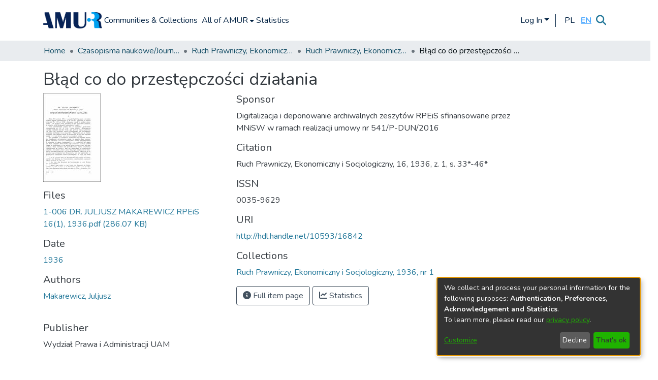

--- FILE ---
content_type: text/html; charset=utf-8
request_url: https://repozytorium.amu.edu.pl/items/7dd19f7f-c00e-4385-961c-2073b94d090b
body_size: 63045
content:
<!DOCTYPE html><html lang="en"><head>
  <meta charset="UTF-8">
  <base href="/">
  <title>Błąd co do przestępczości działania</title>
  <meta name="viewport" content="width=device-width,minimum-scale=1">
  <meta http-equiv="cache-control" content="no-store">
<link rel="stylesheet" href="styles.e382c7dd35ca1222.css" media="print" onload="this.media='all'"><noscript><link rel="stylesheet" href="styles.e382c7dd35ca1222.css"></noscript><link rel="stylesheet" type="text/css" class="theme-css" href="dspace-theme.css"><link rel="icon" href="assets/dspace/images/favicons/favicon.ico" sizes="any" class="theme-head-tag"><link rel="manifest" href="assets/dspace/images/favicons/manifest.webmanifest" class="theme-head-tag"><meta name="Generator" content="DSpace 7.6.3"><meta name="title" content="Błąd co do przestępczości działania"><meta name="citation_title" content="Błąd co do przestępczości działania"><meta name="citation_author" content="Makarewicz, Juljusz"><meta name="citation_publication_date" content="1936"><meta name="citation_issn" content="0035-9629"><meta name="citation_language" content="pol"><meta name="citation_abstract_html_url" content="http://hdl.handle.net/10593/16842"><meta name="citation_publisher" content="Wydział Prawa i Administracji UAM"><style ng-transition="dspace-angular">#skip-to-main-content[_ngcontent-sc218]{position:absolute;top:-40px;left:0;opacity:0;transition:opacity .3s;z-index:calc(var(--ds-nav-z-index) + 1);border-top-left-radius:0;border-top-right-radius:0;border-bottom-left-radius:0}#skip-to-main-content[_ngcontent-sc218]:focus{opacity:1;top:0}</style><style ng-transition="dspace-angular">.notifications-wrapper{z-index:var(--bs-zindex-popover);text-align:right;overflow-wrap:break-word;word-wrap:break-word;-ms-word-break:break-all;word-break:break-all;word-break:break-word;-webkit-hyphens:auto;hyphens:auto}.notifications-wrapper .notification{display:block}.notifications-wrapper.left{left:0}.notifications-wrapper.top{top:0}.notifications-wrapper.right{right:0}.notifications-wrapper.bottom{bottom:0}.notifications-wrapper.center{left:50%;transform:translate(-50%)}.notifications-wrapper.middle{top:50%;transform:translateY(-50%)}.notifications-wrapper.middle.center{transform:translate(-50%,-50%)}@media screen and (max-width: 576px){.notifications-wrapper{width:auto;left:0;right:0}}
</style><style ng-transition="dspace-angular">.live-region[_ngcontent-sc192]{position:fixed;bottom:0;left:0;right:0;padding-left:60px;height:90px;line-height:18px;color:var(--bs-white);background-color:var(--bs-dark);opacity:.94;z-index:var(--ds-live-region-z-index)}</style><style ng-transition="dspace-angular">[_nghost-sc203]{--ds-header-navbar-border-bottom-style: (--ds-header-navbar-border-bottom-height) var(--ds-header-navbar-border-bottom-color);--ds-expandable-navbar-border-top-style: solid var(--ds-expandable-navbar-border-top-height) var(--ds-expandable-navbar-border-top-color);--ds-expandable-navbar-height: calc(100vh - var(--ds-header-height))}[_nghost-sc203]   div#header-navbar-wrapper[_ngcontent-sc203]{position:relative;border-bottom:var(--ds-header-navbar-border-bottom-style)}[_nghost-sc203]   div#header-navbar-wrapper[_ngcontent-sc203]   div#mobile-navbar-wrapper[_ngcontent-sc203]{width:100%;background-color:var(--ds-expandable-navbar-bg);position:absolute;z-index:var(--ds-nav-z-index);overflow:hidden}[_nghost-sc203]   div#header-navbar-wrapper[_ngcontent-sc203]   div#mobile-navbar-wrapper[_ngcontent-sc203]   nav#collapsible-mobile-navbar[_ngcontent-sc203]{min-height:var(--ds-expandable-navbar-height);height:auto;border-bottom:var(--ds-header-navbar-border-bottom-style)}[_nghost-sc203]     .ds-menu-item, [_nghost-sc203]     .ds-menu-toggler-wrapper{white-space:nowrap;text-decoration:none}[_nghost-sc203]     nav#desktop-navbar #main-site-navigation .ds-menu-item-wrapper, [_nghost-sc203]     nav#desktop-navbar #main-site-navigation .ds-menu-item, [_nghost-sc203]     nav#desktop-navbar #main-site-navigation .ds-menu-toggler-wrapper{display:flex;align-items:center;height:100%}[_nghost-sc203]     nav#desktop-navbar #main-site-navigation .ds-menu-item{padding:var(--ds-navbar-item-vertical-padding) var(--ds-navbar-item-horizontal-padding)}[_nghost-sc203]     nav#desktop-navbar #main-site-navigation .ds-menu-item, [_nghost-sc203]     nav#desktop-navbar #main-site-navigation .ds-menu-toggler-wrapper{color:#002041!important}[_nghost-sc203]     nav#desktop-navbar #main-site-navigation .ds-menu-item:hover, [_nghost-sc203]     nav#desktop-navbar #main-site-navigation .ds-menu-item:focus, [_nghost-sc203]     nav#desktop-navbar #main-site-navigation .ds-menu-toggler-wrapper:hover, [_nghost-sc203]     nav#desktop-navbar #main-site-navigation .ds-menu-toggler-wrapper:focus{color:#428bca!important}[_nghost-sc203]     nav#desktop-navbar #main-site-navigation .dropdown-menu .ds-menu-item{padding:var(--ds-navbar-dropdown-item-vertical-padding) var(--ds-navbar-dropdown-item-horizontal-padding)}[_nghost-sc203]     nav#collapsible-mobile-navbar{border-top:var(--ds-expandable-navbar-border-top-style);padding-top:var(--ds-expandable-navbar-padding-top)}[_nghost-sc203]     nav#collapsible-mobile-navbar #main-site-navigation .ds-menu-item{padding:var(--ds-expandable-navbar-item-vertical-padding) 0}</style><style ng-transition="dspace-angular">[_nghost-sc244]   footer[_ngcontent-sc244]{background-color:#002041;text-align:center;z-index:var(--ds-footer-z-index);border-top:1px #fff;padding:var(--ds-footer-padding)}[_nghost-sc244]   footer[_ngcontent-sc244]   .gray-bar[_ngcontent-sc244]{display:flex;justify-content:center;align-items:center;background-color:var(--ds-breadcrumb-bg);padding-top:10px;padding-bottom:10px}[_nghost-sc244]   footer[_ngcontent-sc244]   p[_ngcontent-sc244]{margin:0}[_nghost-sc244]   footer[_ngcontent-sc244]   div[_ngcontent-sc244] > img[_ngcontent-sc244]{height:var(--ds-footer-logo-height)}[_nghost-sc244]   footer[_ngcontent-sc244]   .display-4[_ngcontent-sc244]{font-size:1.5rem;font-weight:500;color:#fff;padding-top:1px;text-align:right}[_nghost-sc244]   footer[_ngcontent-sc244]   .underline[_ngcontent-sc244]{width:200px;height:2px;background-color:#fff;margin-bottom:10px;margin-top:40px}[_nghost-sc244]   footer[_ngcontent-sc244]   .leadmy[_ngcontent-sc244]{font-size:.9rem;font-weight:200;color:#fff;text-align:right}[_nghost-sc244]   footer[_ngcontent-sc244]   .leadmy2[_ngcontent-sc244]{font-size:.9rem;font-weight:200;color:#fff;text-align:left}[_nghost-sc244]   footer[_ngcontent-sc244]   .changecolor[_ngcontent-sc244]{color:#fff}[_nghost-sc244]   footer[_ngcontent-sc244]   .top-footer[_ngcontent-sc244]{background-color:#002041;padding:var(--ds-footer-padding);margin:calc(var(--ds-footer-padding) * -1);text-align:left}[_nghost-sc244]   footer[_ngcontent-sc244]   .bottom-footer[_ngcontent-sc244]{background-color:#fff;height:100px}[_nghost-sc244]   footer[_ngcontent-sc244]   .bottom-footer[_ngcontent-sc244]   ul[_ngcontent-sc244]   li[_ngcontent-sc244]{display:inline-flex}[_nghost-sc244]   footer[_ngcontent-sc244]   .bottom-footer[_ngcontent-sc244]   ul[_ngcontent-sc244]   li[_ngcontent-sc244]   a[_ngcontent-sc244]{padding:0 calc(var(--bs-spacer) / 2);color:inherit}[_nghost-sc244]   footer[_ngcontent-sc244]   .bottom-footer[_ngcontent-sc244]   ul[_ngcontent-sc244]   li[_ngcontent-sc244]:not(:last-child):after{content:"";border-right:1px var(--bs-secondary) solid}</style><style ng-transition="dspace-angular">[_nghost-sc205]{position:fixed;left:0;top:0;z-index:var(--ds-sidebar-z-index)}[_nghost-sc205]   nav#admin-sidebar[_ngcontent-sc205]{max-width:var(--ds-admin-sidebar-fixed-element-width);display:flex;flex-direction:column;flex-wrap:nowrap}[_nghost-sc205]   nav#admin-sidebar[_ngcontent-sc205]   div#sidebar-top-level-items-container[_ngcontent-sc205]{flex:1 1 auto;overflow-x:hidden;overflow-y:auto}[_nghost-sc205]   nav#admin-sidebar[_ngcontent-sc205]   div#sidebar-top-level-items-container[_ngcontent-sc205]::-webkit-scrollbar{width:var(--ds-dark-scrollbar-width);height:3px}[_nghost-sc205]   nav#admin-sidebar[_ngcontent-sc205]   div#sidebar-top-level-items-container[_ngcontent-sc205]::-webkit-scrollbar-button{background-color:var(--ds-dark-scrollbar-bg)}[_nghost-sc205]   nav#admin-sidebar[_ngcontent-sc205]   div#sidebar-top-level-items-container[_ngcontent-sc205]::-webkit-scrollbar-track{background-color:var(--ds-dark-scrollbar-alt-bg)}[_nghost-sc205]   nav#admin-sidebar[_ngcontent-sc205]   div#sidebar-top-level-items-container[_ngcontent-sc205]::-webkit-scrollbar-track-piece{background-color:var(--ds-dark-scrollbar-bg)}[_nghost-sc205]   nav#admin-sidebar[_ngcontent-sc205]   div#sidebar-top-level-items-container[_ngcontent-sc205]::-webkit-scrollbar-thumb{height:50px;background-color:var(--ds-dark-scrollbar-fg);border-radius:3px}[_nghost-sc205]   nav#admin-sidebar[_ngcontent-sc205]   div#sidebar-top-level-items-container[_ngcontent-sc205]::-webkit-scrollbar-corner{background-color:var(--ds-dark-scrollbar-alt-bg)}[_nghost-sc205]   nav#admin-sidebar[_ngcontent-sc205]   div#sidebar-top-level-items-container[_ngcontent-sc205]::-webkit-resizer{background-color:var(--ds-dark-scrollbar-bg)}[_nghost-sc205]   nav#admin-sidebar[_ngcontent-sc205]   img#admin-sidebar-logo[_ngcontent-sc205]{height:var(--ds-admin-sidebar-logo-height)}[_nghost-sc205]   nav#admin-sidebar[_ngcontent-sc205]     .sidebar-full-width-container{width:100%;padding-left:0;padding-right:0;margin-left:0;margin-right:0}[_nghost-sc205]   nav#admin-sidebar[_ngcontent-sc205]     .sidebar-item{padding-top:var(--ds-admin-sidebar-item-padding);padding-bottom:var(--ds-admin-sidebar-item-padding)}[_nghost-sc205]   nav#admin-sidebar[_ngcontent-sc205]     .sidebar-section-wrapper{display:flex;flex-direction:row;flex-wrap:nowrap;align-items:stretch}[_nghost-sc205]   nav#admin-sidebar[_ngcontent-sc205]     .sidebar-section-wrapper>.sidebar-fixed-element-wrapper{min-width:var(--ds-admin-sidebar-fixed-element-width);flex:1 1 auto;display:flex;flex-direction:row;justify-content:center;align-items:center}[_nghost-sc205]   nav#admin-sidebar[_ngcontent-sc205]     .sidebar-section-wrapper>.sidebar-collapsible-element-outer-wrapper{display:flex;flex-wrap:wrap;justify-content:flex-end;max-width:calc(100% - var(--ds-admin-sidebar-fixed-element-width));padding-left:var(--ds-dark-scrollbar-width);overflow-x:hidden}[_nghost-sc205]   nav#admin-sidebar[_ngcontent-sc205]     .sidebar-section-wrapper>.sidebar-collapsible-element-outer-wrapper>.sidebar-collapsible-element-inner-wrapper{min-width:calc(var(--ds-admin-sidebar-collapsible-element-width) - var(--ds-dark-scrollbar-width));height:100%;padding-right:var(--ds-admin-sidebar-item-padding)}[_nghost-sc205]   nav#admin-sidebar[_ngcontent-sc205]{background-color:var(--ds-admin-sidebar-bg)}[_nghost-sc205]   nav#admin-sidebar[_ngcontent-sc205]    {color:#fff}[_nghost-sc205]   nav#admin-sidebar[_ngcontent-sc205]     a{color:var(--ds-admin-sidebar-link-color);text-decoration:none}[_nghost-sc205]   nav#admin-sidebar[_ngcontent-sc205]     a:hover, [_nghost-sc205]   nav#admin-sidebar[_ngcontent-sc205]     a:focus{color:var(--ds-admin-sidebar-link-hover-color)}[_nghost-sc205]   nav#admin-sidebar[_ngcontent-sc205]   div#sidebar-header-container[_ngcontent-sc205]{background-color:var(--ds-admin-sidebar-header-bg)}[_nghost-sc205]   nav#admin-sidebar[_ngcontent-sc205]   div#sidebar-header-container[_ngcontent-sc205]   .sidebar-fixed-element-wrapper[_ngcontent-sc205]{background-color:var(--ds-admin-sidebar-header-bg)}</style><style ng-transition="dspace-angular">@media (max-width: 991.98px){.container[_ngcontent-sc330]{width:100%;max-width:none}}</style><style ng-transition="dspace-angular">@charset "UTF-8";.nav-breadcrumb[_ngcontent-sc212]{background-color:var(--ds-breadcrumb-bg)}.breadcrumb[_ngcontent-sc212]{border-radius:0;padding-bottom:calc(var(--ds-content-spacing) / 2);padding-top:calc(var(--ds-content-spacing) / 2);background-color:var(--ds-breadcrumb-bg)}li.breadcrumb-item[_ngcontent-sc212]{display:flex}.breadcrumb-item-limiter[_ngcontent-sc212]{display:inline-block;max-width:var(--ds-breadcrumb-max-length)}.breadcrumb-item-limiter[_ngcontent-sc212] > *[_ngcontent-sc212]{max-width:100%;display:block}li.breadcrumb-item[_ngcontent-sc212]   a[_ngcontent-sc212]{color:var(--ds-breadcrumb-link-color)}li.breadcrumb-item.active[_ngcontent-sc212]{color:var(--ds-breadcrumb-link-active-color)}.breadcrumb-item[_ngcontent-sc212] + .breadcrumb-item[_ngcontent-sc212]:before{content:"\2022"!important}.breadcrumb-item[_ngcontent-sc212] + .breadcrumb-item[_ngcontent-sc212]:before{display:block}</style><style ng-transition="dspace-angular">[_nghost-sc328]{display:none}</style><style ng-transition="dspace-angular">.left-column[_ngcontent-sc326]{float:left;text-align:left}.right-column[_ngcontent-sc326]{float:right;text-align:right}</style><style ng-transition="dspace-angular">[_nghost-sc40]{width:100%}</style><style ng-transition="dspace-angular">[_nghost-sc162]   .simple-view-element[_ngcontent-sc162]{margin-bottom:15px}[_nghost-sc162]   .simple-view-element-header[_ngcontent-sc162]{font-size:1.25rem}</style><style ng-transition="dspace-angular">[_nghost-sc200]   #main-site-header[_ngcontent-sc200]{min-height:var(--ds-header-height);background-color:var(--ds-header-bg)}@media (min-width: 768px){[_nghost-sc200]   #main-site-header[_ngcontent-sc200]{height:var(--ds-header-height)}}[_nghost-sc200]   #main-site-header-container[_ngcontent-sc200]{min-height:var(--ds-header-height)}[_nghost-sc200]   img#header-logo[_ngcontent-sc200]{height:var(--ds-header-logo-height)}[_nghost-sc200]   button#navbar-toggler[_ngcontent-sc200]{color:var(--ds-header-icon-color)}[_nghost-sc200]   button#navbar-toggler[_ngcontent-sc200]:hover, [_nghost-sc200]   button#navbar-toggler[_ngcontent-sc200]:focus{color:#428bca}[_nghost-sc200]   .separator[_ngcontent-sc200]{height:25px;width:1px;background-color:#002041;margin-left:10px;margin-right:10px;margin-top:1px}</style><style ng-transition="dspace-angular">.ds-context-help-toggle[_ngcontent-sc197]{color:var(--ds-header-icon-color);background-color:var(--ds-header-bg)}.ds-context-help-toggle[_ngcontent-sc197]:hover, .ds-context-help-toggle[_ngcontent-sc197]:focus{color:var(--ds-header-icon-color-hover)}</style><style ng-transition="dspace-angular">.limit-width[_ngcontent-sc75]{max-width:var(--ds-thumbnail-max-width)}img[_ngcontent-sc75]{max-width:100%}.outer[_ngcontent-sc75]{position:relative}.outer[_ngcontent-sc75]:before{display:block;content:"";width:100%;padding-top:141.4285714286%}.outer[_ngcontent-sc75] > .inner[_ngcontent-sc75]{position:absolute;inset:0}.outer[_ngcontent-sc75] > .inner[_ngcontent-sc75] > .thumbnail-placeholder[_ngcontent-sc75]{background:var(--ds-thumbnail-placeholder-background);border:var(--ds-thumbnail-placeholder-border);color:var(--ds-thumbnail-placeholder-color);font-weight:700}.outer[_ngcontent-sc75] > .inner[_ngcontent-sc75] > .centered[_ngcontent-sc75]{width:100%;height:100%;display:flex;justify-content:center;align-items:center;text-align:center}</style><style ng-transition="dspace-angular">[_nghost-sc196]   .logo-text[_ngcontent-sc196]{font-size:24px;font-weight:700;color:#002041}[_nghost-sc196]   .separator[_ngcontent-sc196]{height:25px;width:2px;background-color:#002041;margin-left:10px;margin-right:10px;margin-top:1px}[_nghost-sc196]   nav.navbar[_ngcontent-sc196]{border-bottom:1px solid #002041;color:#002041;margin-left:auto;background-color:#fff;font-weight:600}</style><style ng-transition="dspace-angular">.loader[_ngcontent-sc74]{margin:0 25px}span[_ngcontent-sc74]{display:block;margin:0 auto}span[class*=l-][_ngcontent-sc74]{height:4px;width:4px;background:#000;display:inline-block;margin:12px 2px;border-radius:100%;-webkit-border-radius:100%;-moz-border-radius:100%;-webkit-animation:_ngcontent-sc74_loader 2s infinite;-webkit-animation-timing-function:cubic-bezier(.03,.615,.995,.415);-webkit-animation-fill-mode:both;-moz-animation:loader 2s infinite;-moz-animation-timing-function:cubic-bezier(.03,.615,.995,.415);-moz-animation-fill-mode:both;-ms-animation:loader 2s infinite;-ms-animation-timing-function:cubic-bezier(.03,.615,.995,.415);-ms-animation-fill-mode:both;animation:_ngcontent-sc74_loader 2s infinite;animation-timing-function:cubic-bezier(.03,.615,.995,.415);animation-fill-mode:both}span.l-1[_ngcontent-sc74]{animation-delay:1s;-ms-animation-delay:1s;-moz-animation-delay:1s}span.l-2[_ngcontent-sc74]{animation-delay:.9s;-ms-animation-delay:.9s;-moz-animation-delay:.9s}span.l-3[_ngcontent-sc74]{animation-delay:.8s;-ms-animation-delay:.8s;-moz-animation-delay:.8s}span.l-4[_ngcontent-sc74]{animation-delay:.7s;-ms-animation-delay:.7s;-moz-animation-delay:.7s}span.l-5[_ngcontent-sc74]{animation-delay:.6s;-ms-animation-delay:.6s;-moz-animation-delay:.6s}span.l-6[_ngcontent-sc74]{animation-delay:.5s;-ms-animation-delay:.5s;-moz-animation-delay:.5s}span.l-7[_ngcontent-sc74]{animation-delay:.4s;-ms-animation-delay:.4s;-moz-animation-delay:.4s}span.l-8[_ngcontent-sc74]{animation-delay:.3s;-ms-animation-delay:.3s;-moz-animation-delay:.3s}span.l-9[_ngcontent-sc74]{animation-delay:.2s;-ms-animation-delay:.2s;-moz-animation-delay:.2s}span.l-9[_ngcontent-sc74]{animation-delay:.1s;-ms-animation-delay:.1s;-moz-animation-delay:.1s}span.l-10[_ngcontent-sc74]{animation-delay:0s;-ms-animation-delay:0s;-moz-animation-delay:0s}@keyframes _ngcontent-sc74_loader{0%{transform:translate(-30px);opacity:0}25%{opacity:1}50%{transform:translate(30px);opacity:0}to{opacity:0}}.spinner[_ngcontent-sc74]{color:var(--bs-gray-600)}</style><style ng-transition="dspace-angular">#loginDropdownMenu[_ngcontent-sc83], #logoutDropdownMenu[_ngcontent-sc83]{min-width:330px;z-index:1002}#loginDropdownMenu[_ngcontent-sc83]{min-height:75px}.dropdown-item.active[_ngcontent-sc83], .dropdown-item[_ngcontent-sc83]:active, .dropdown-item[_ngcontent-sc83]:hover, .dropdown-item[_ngcontent-sc83]:focus{background-color:#0000!important}.loginLink[_ngcontent-sc83], .dropdownLogin[_ngcontent-sc83], .logoutLink[_ngcontent-sc83], .dropdownLogout[_ngcontent-sc83]{color:#002041}.loginLink[_ngcontent-sc83]:hover, .loginLink[_ngcontent-sc83]:focus, .dropdownLogin[_ngcontent-sc83]:hover, .dropdownLogin[_ngcontent-sc83]:focus, .logoutLink[_ngcontent-sc83]:hover, .logoutLink[_ngcontent-sc83]:focus, .dropdownLogout[_ngcontent-sc83]:hover, .dropdownLogout[_ngcontent-sc83]:focus{color:#428bca}.dropdownLogin[_ngcontent-sc83]:not(.focus-visible).active, .dropdownLogin[_ngcontent-sc83]:not(.focus-visible):active, .dropdownLogin[_ngcontent-sc83]:not(.focus-visible).active:focus, .dropdownLogin[_ngcontent-sc83]:not(.focus-visible):active:focus, .dropdownLogout[_ngcontent-sc83]:not(.focus-visible).active, .dropdownLogout[_ngcontent-sc83]:not(.focus-visible):active, .dropdownLogout[_ngcontent-sc83]:not(.focus-visible).active:focus, .dropdownLogout[_ngcontent-sc83]:not(.focus-visible):active:focus{box-shadow:unset}.dropdownLogin[_ngcontent-sc83]:not(:focus-visible).active, .dropdownLogin[_ngcontent-sc83]:not(:focus-visible):active, .dropdownLogin[_ngcontent-sc83]:not(:focus-visible).active:focus, .dropdownLogin[_ngcontent-sc83]:not(:focus-visible):active:focus, .dropdownLogout[_ngcontent-sc83]:not(:focus-visible).active, .dropdownLogout[_ngcontent-sc83]:not(:focus-visible):active, .dropdownLogout[_ngcontent-sc83]:not(:focus-visible).active:focus, .dropdownLogout[_ngcontent-sc83]:not(:focus-visible):active:focus{box-shadow:unset}</style><style ng-transition="dspace-angular">.dropdown-toggle[_ngcontent-sc99]:after{display:none}.dropdown-toggle[_ngcontent-sc99]{color:var(--ds-header-icon-color)}.dropdown-toggle[_ngcontent-sc99]:hover, .dropdown-toggle[_ngcontent-sc99]:focus{color:var(--ds-header-icon-color-hover)}.dropdown-item[_ngcontent-sc99]{cursor:pointer}.language-selector[_ngcontent-sc99]{display:flex}.language-text[_ngcontent-sc99]{display:flex;justify-content:center;align-items:center;width:25px;color:#002041}.language-text.active[_ngcontent-sc99]{color:#52abff;font-weight:700;text-decoration:underline}.language-text[_ngcontent-sc99]:hover{color:#52abff}</style><style ng-transition="dspace-angular">input[type=text][_ngcontent-sc153]{background-color:#fff!important}input[type=text][_ngcontent-sc153]{margin-top:calc(-.5 * var(--bs-font-size-base));border-color:var(--ds-header-icon-color)}input[type=text].collapsed[_ngcontent-sc153]{opacity:0}.submit-icon[_ngcontent-sc153]{border:0!important}.submit-icon[_ngcontent-sc153]{cursor:pointer;position:sticky;top:0;color:var(--ds-header-icon-color)}.submit-icon[_ngcontent-sc153]:hover, .submit-icon[_ngcontent-sc153]:focus{color:var(--ds-header-icon-color-hover)}@media screen and (max-width: 768px){.query[_ngcontent-sc153]:focus{max-width:250px!important;width:40vw!important}}</style><style ng-transition="dspace-angular">[_nghost-sc50]   .ds-menu-item[_ngcontent-sc50]{display:inline-block}</style><style ng-transition="dspace-angular">[_nghost-sc47]   .ds-menu-item-wrapper[_ngcontent-sc47]{position:relative}[_nghost-sc47]   .dropdown-menu[_ngcontent-sc47]{overflow:hidden}@media (max-width: 767.98px){[_nghost-sc47]   .dropdown-menu[_ngcontent-sc47]{border:0;background-color:var(--ds-expandable-navbar-bg)}}@media (min-width: 768px){[_nghost-sc47]   .dropdown-menu[_ngcontent-sc47]{border-top-left-radius:0;border-top-right-radius:0;background-color:var(--ds-navbar-dropdown-bg)}}[_nghost-sc47]   .toggle-menu-icon[_ngcontent-sc47], [_nghost-sc47]   .toggle-menu-icon[_ngcontent-sc47]:hover{text-decoration:none}</style><style ng-transition="dspace-angular">.login-container[_ngcontent-sc139]{max-width:350px}a[_ngcontent-sc139]{white-space:normal;padding:.25rem .75rem}</style><style ng-transition="dspace-angular">[_nghost-sc51]   .ds-menu-item[_ngcontent-sc51]{display:inline-block}</style><style ng-transition="dspace-angular">[_nghost-sc137]     .card{margin-bottom:var(--ds-submission-sections-margin-bottom);overflow:unset}.section-focus[_ngcontent-sc137]{border-radius:var(--bs-border-radius);box-shadow:var(--bs-btn-focus-box-shadow)}[_nghost-sc137]     .card:first-of-type{border-bottom:var(--bs-card-border-width) solid var(--bs-card-border-color)!important;border-bottom-left-radius:var(--bs-card-border-radius)!important;border-bottom-right-radius:var(--bs-card-border-radius)!important}[_nghost-sc137]     .card-header button{box-shadow:none!important}[_nghost-sc137]     .card-header button{width:100%}</style><style ng-transition="dspace-angular">.form-login[_ngcontent-sc138]   .form-control[_ngcontent-sc138]:focus{z-index:2}.form-login[_ngcontent-sc138]   input[type=email][_ngcontent-sc138]{margin-bottom:-1px;border-bottom-right-radius:0;border-bottom-left-radius:0}.form-login[_ngcontent-sc138]   input[type=password][_ngcontent-sc138]{border-top-left-radius:0;border-top-right-radius:0}.dropdown-item[_ngcontent-sc138]{white-space:normal;padding:.25rem .75rem}</style><link href="https://repozytorium.amu.edu.pl/bitstreams/a47e9ae1-15a5-425e-9fd3-b756f7544d17/download" rel="item" type="application/pdf"><link href="https://repozytorium.amu.edu.pl/signposting/describedby/7dd19f7f-c00e-4385-961c-2073b94d090b" rel="describedby" type="application/vnd.datacite.datacite+xml"><link href="http://hdl.handle.net/10593/16842" rel="cite-as"><link href="https://repozytorium.amu.edu.pl/signposting/linksets/7dd19f7f-c00e-4385-961c-2073b94d090b" rel="linkset" type="application/linkset"><link href="https://repozytorium.amu.edu.pl/signposting/linksets/7dd19f7f-c00e-4385-961c-2073b94d090b/json" rel="linkset" type="application/linkset+json"><link href="https://schema.org/AboutPage" rel="type"><link href="https://schema.org/CreativeWork" rel="type"><meta name="citation_pdf_url" content="https://repozytorium.amu.edu.pl/bitstreams/a47e9ae1-15a5-425e-9fd3-b756f7544d17/download"></head>

<body>
  <ds-app _nghost-sc27="" ng-version="15.2.10" ng-server-context="ssr"><ds-themed-root _ngcontent-sc27="" data-used-theme="base"><ds-root _nghost-sc218="" class="ng-tns-c218-0 ng-star-inserted"><button _ngcontent-sc218="" id="skip-to-main-content" class="sr-only ng-tns-c218-0"> Skip to main content
</button><div _ngcontent-sc218="" class="outer-wrapper ng-tns-c218-0 ng-trigger ng-trigger-slideSidebarPadding" style="padding-left:0;"><ds-themed-admin-sidebar _ngcontent-sc218="" class="ng-tns-c218-0" data-used-theme="base"><ds-admin-sidebar _nghost-sc205="" class="ng-tns-c205-2 ng-star-inserted" style=""><!----></ds-admin-sidebar><!----></ds-themed-admin-sidebar><div _ngcontent-sc218="" class="inner-wrapper ng-tns-c218-0"><ds-system-wide-alert-banner _ngcontent-sc218="" class="ng-tns-c218-0" _nghost-sc214=""><!----></ds-system-wide-alert-banner><ds-themed-header-navbar-wrapper _ngcontent-sc218="" class="ng-tns-c218-0" data-used-theme="dspace"><ds-header-navbar-wrapper _nghost-sc203="" class="ng-tns-c203-1 ng-star-inserted" style=""><div _ngcontent-sc203="" id="header-navbar-wrapper" class="ng-tns-c203-1"><ds-themed-header _ngcontent-sc203="" class="ng-tns-c203-1" data-used-theme="dspace"><ds-header _nghost-sc200="" class="ng-star-inserted"><header _ngcontent-sc200="" id="main-site-header"><div _ngcontent-sc200="" id="main-site-header-container" class="container h-100 d-flex flex-row flex-wrap align-items-center justify-content-between gapy-2"><div _ngcontent-sc200="" id="header-left" class="h-100 flex-fill d-flex flex-row flex-nowrap justify-content-start align-items-center gapx-3" role="presentation"><a _ngcontent-sc200="" routerlink="/home" class="d-block my-2 my-md-0" aria-label="Home" href="/home"><img _ngcontent-sc200="" id="header-logo" src="assets/images/LOGOAMURDeepblue.png" alt="Repository logo"></a><nav _ngcontent-sc200="" id="desktop-navbar" class="navbar navbar-expand p-0 align-items-stretch align-self-stretch ng-star-inserted" aria-label="Main navigation bar"><ds-themed-navbar _ngcontent-sc200="" data-used-theme="dspace"><ds-navbar _nghost-sc196="" class="ng-tns-c196-4 ng-star-inserted" style=""><!----><div _ngcontent-sc196="" role="menubar" id="main-site-navigation" class="navbar-nav h-100 align-items-md-stretch gapx-3 ng-tns-c196-4 navbar-nav-desktop"><ds-navbar-section _nghost-sc46="" class="ng-star-inserted"><div _ngcontent-sc46="" class="ds-menu-item-wrapper text-md-center" id="navbar-section-browse_global_communities_and_collections"><ds-link-menu-item _nghost-sc50="" class="ng-star-inserted"><a _ngcontent-sc50="" role="menuitem" href="/community-list" class="ds-menu-item" data-test="link-menu-item.menu.section.browse_global_communities_and_collections">Communities &amp; Collections</a></ds-link-menu-item><!----></div></ds-navbar-section><!----><!----><ds-themed-expandable-navbar-section class="ng-star-inserted" data-used-theme="base"><ds-expandable-navbar-section _nghost-sc47="" class="ng-tns-c47-7 ng-star-inserted"><div _ngcontent-sc47="" data-test="navbar-section-wrapper" class="ds-menu-item-wrapper text-md-center ng-tns-c47-7" id="expandable-navbar-section-browse_global"><a _ngcontent-sc47="" href="javascript:void(0);" routerlinkactive="active" role="menuitem" aria-haspopup="menu" data-test="navbar-section-toggler" class="d-flex flex-row flex-nowrap align-items-center gapx-1 ds-menu-toggler-wrapper ng-tns-c47-7" aria-expanded="false" aria-controls="expandable-navbar-section-browse_global-dropdown"><span _ngcontent-sc47="" class="flex-fill ng-tns-c47-7"><ds-text-menu-item _nghost-sc51="" class="ng-star-inserted"><span _ngcontent-sc51="" class="ds-menu-item">All of AMUR</span></ds-text-menu-item><!----></span><i _ngcontent-sc47="" aria-hidden="true" class="fas fa-caret-down fa-xs toggle-menu-icon ng-tns-c47-7"></i></a><!----></div></ds-expandable-navbar-section><!----></ds-themed-expandable-navbar-section><!----><!----><ds-navbar-section _nghost-sc46="" class="ng-star-inserted"><div _ngcontent-sc46="" class="ds-menu-item-wrapper text-md-center" id="navbar-section-statistics_item_7dd19f7f-c00e-4385-961c-2073b94d090b"><ds-link-menu-item _nghost-sc50="" class="ng-star-inserted"><a _ngcontent-sc50="" role="menuitem" href="/statistics/items/7dd19f7f-c00e-4385-961c-2073b94d090b" class="ds-menu-item" data-test="link-menu-item.menu.section.statistics">Statistics</a></ds-link-menu-item><!----></div></ds-navbar-section><!----><!----><!----></div></ds-navbar><!----></ds-themed-navbar></nav><!----></div><div _ngcontent-sc200="" id="header-right" class="h-100 d-flex flex-row flex-nowrap justify-content-end align-items-center gapx-1 ml-auto"><div _ngcontent-sc200="" role="menubar" class="h-100 d-flex flex-row flex-nowrap align-items-center gapx-1"><ds-context-help-toggle _ngcontent-sc200="" _nghost-sc197="" class="d-none"><!----></ds-context-help-toggle><ds-themed-auth-nav-menu _ngcontent-sc200="" data-used-theme="base"><ds-auth-nav-menu _nghost-sc83="" class="ng-tns-c83-5 ng-star-inserted" style=""><div _ngcontent-sc83="" data-test="auth-nav" class="navbar-nav mr-auto ng-tns-c83-5 ng-star-inserted"><div _ngcontent-sc83="" class="nav-item ng-tns-c83-5 ng-star-inserted"><div _ngcontent-sc83="" ngbdropdown="" display="dynamic" placement="bottom-right" class="d-inline-block ng-tns-c83-5 ng-trigger ng-trigger-fadeInOut dropdown" style=""><a _ngcontent-sc83="" href="javascript:void(0);" role="menuitem" aria-haspopup="menu" aria-controls="loginDropdownMenu" ngbdropdowntoggle="" class="dropdown-toggle dropdownLogin px-0.5 ng-tns-c83-5" aria-label="Log In" aria-expanded="false">Log In</a><div _ngcontent-sc83="" id="loginDropdownMenu" ngbdropdownmenu="" role="menu" class="ng-tns-c83-5 dropdown-menu" aria-label="Log In" x-placement="bottom-right"><ds-themed-log-in _ngcontent-sc83="" class="ng-tns-c83-5" data-used-theme="base"><ds-log-in _nghost-sc139="" class="ng-star-inserted"><!----><div _ngcontent-sc139="" class="px-4 py-3 mx-auto login-container ng-star-inserted"><ds-log-in-container _ngcontent-sc139="" _nghost-sc137="" class="ng-star-inserted"><ds-log-in-password _nghost-sc138="" class="ng-tns-c138-8 ng-star-inserted"><form _ngcontent-sc138="" novalidate="" class="form-login ng-tns-c138-8 ng-untouched ng-pristine ng-invalid"><input _ngcontent-sc138="" autocomplete="username" autofocus="" formcontrolname="email" required="" type="email" class="form-control form-control-lg position-relative ng-tns-c138-8 ng-untouched ng-pristine ng-invalid" placeholder="Email address" aria-label="Email address" value=""><input _ngcontent-sc138="" autocomplete="current-password" formcontrolname="password" required="" type="password" class="form-control form-control-lg position-relative mb-3 ng-tns-c138-8 ng-untouched ng-pristine ng-invalid" placeholder="Password" aria-label="Password" value=""><!----><!----><button _ngcontent-sc138="" type="submit" class="btn btn-lg btn-primary btn-block mt-3 ng-tns-c138-8 disabled" aria-disabled="true"><i _ngcontent-sc138="" class="fas fa-sign-in-alt ng-tns-c138-8"></i> Log in</button></form><div _ngcontent-sc138="" class="mt-2 ng-tns-c138-8"><a _ngcontent-sc138="" role="menuitem" class="dropdown-item ng-tns-c138-8 ng-star-inserted" href="/register"> New user? Click here to register. </a><!----><a _ngcontent-sc138="" role="menuitem" class="dropdown-item ng-tns-c138-8" href="/forgot"> Have you forgotten your password? </a></div></ds-log-in-password><!----></ds-log-in-container><!----><!----><!----></div><!----></ds-log-in><!----></ds-themed-log-in></div></div></div><!----><!----></div><!----><!----></ds-auth-nav-menu><!----></ds-themed-auth-nav-menu><div _ngcontent-sc200="" class="separator"></div><ds-themed-lang-switch _ngcontent-sc200="" data-used-theme="base"><ds-lang-switch _nghost-sc99="" class="ng-star-inserted" style=""><div _ngcontent-sc99="" class="language-selector ng-star-inserted"><a _ngcontent-sc99="" href="javascript:void(0);" role="button" class="px-1"><div _ngcontent-sc99="" class="language-text">PL</div></a><a _ngcontent-sc99="" href="javascript:void(0);" role="button" class="px-1"><div _ngcontent-sc99="" class="language-text active">EN</div></a></div><!----></ds-lang-switch><!----></ds-themed-lang-switch><ds-themed-search-navbar _ngcontent-sc200="" data-used-theme="base"><ds-search-navbar _nghost-sc153="" class="ng-tns-c153-6 ng-star-inserted" style=""><div _ngcontent-sc153="" class="ng-tns-c153-6" title="Search"><div _ngcontent-sc153="" class="d-inline-block position-relative ng-tns-c153-6"><form _ngcontent-sc153="" novalidate="" autocomplete="on" class="d-flex ng-tns-c153-6 ng-untouched ng-pristine ng-valid"><input _ngcontent-sc153="" name="query" formcontrolname="query" type="text" class="bg-transparent position-absolute form-control dropdown-menu-right pl-1 pr-4 ng-tns-c153-6 display ng-trigger ng-trigger-toggleAnimation ng-untouched ng-pristine ng-valid" placeholder="" tabindex="-1" aria-label="Search" value="" style="width:0;opacity:0;"><button _ngcontent-sc153="" type="button" class="submit-icon btn btn-link btn-link-inline ng-tns-c153-6" aria-label="Submit search"><em _ngcontent-sc153="" class="fas fa-search fa-lg fa-fw ng-tns-c153-6"></em></button></form></div></div></ds-search-navbar><!----></ds-themed-search-navbar><ds-impersonate-navbar _ngcontent-sc200="" class="d-none"><!----></ds-impersonate-navbar></div><!----></div></div></header></ds-header><!----></ds-themed-header><!----></div></ds-header-navbar-wrapper><!----></ds-themed-header-navbar-wrapper><ds-themed-breadcrumbs _ngcontent-sc218="" class="ng-tns-c218-0" data-used-theme="base"><ds-breadcrumbs _nghost-sc212="" class="ng-star-inserted" style=""><nav _ngcontent-sc212="" aria-label="breadcrumb" class="nav-breadcrumb ng-star-inserted" style=""><ol _ngcontent-sc212="" class="container breadcrumb my-0"><li _ngcontent-sc212="" class="breadcrumb-item ng-star-inserted"><div _ngcontent-sc212="" class="breadcrumb-item-limiter"><a _ngcontent-sc212="" placement="bottom" class="text-truncate" href="/">Home</a><!----></div></li><!----><li _ngcontent-sc212="" class="breadcrumb-item ng-star-inserted"><div _ngcontent-sc212="" class="breadcrumb-item-limiter"><a _ngcontent-sc212="" placement="bottom" class="text-truncate" href="/communities/3afa4049-eb1a-4b9b-aff7-d680707f6a06">Czasopisma naukowe/Journals</a><!----></div></li><!----><!----><li _ngcontent-sc212="" class="breadcrumb-item ng-star-inserted"><div _ngcontent-sc212="" class="breadcrumb-item-limiter"><a _ngcontent-sc212="" placement="bottom" class="text-truncate" href="/communities/2c819e58-f2f8-48c7-8ba4-d62d26ec308e">Ruch Prawniczy, Ekonomiczny i Socjologiczny</a><!----></div></li><!----><!----><li _ngcontent-sc212="" class="breadcrumb-item ng-star-inserted"><div _ngcontent-sc212="" class="breadcrumb-item-limiter"><a _ngcontent-sc212="" placement="bottom" class="text-truncate" href="/collections/774614d6-e49f-4d73-a086-0dbb1b3b6a56">Ruch Prawniczy, Ekonomiczny i Socjologiczny, 1936, nr 1</a><!----></div></li><!----><!----><li _ngcontent-sc212="" aria-current="page" class="breadcrumb-item active ng-star-inserted"><div _ngcontent-sc212="" class="breadcrumb-item-limiter"><div _ngcontent-sc212="" class="text-truncate">Błąd co do przestępczości działania</div></div></li><!----><!----><!----></ol></nav><!----><!----><!----><!----><!----></ds-breadcrumbs><!----></ds-themed-breadcrumbs><main _ngcontent-sc218="" id="main-content" class="my-cs ng-tns-c218-0"><!----><div _ngcontent-sc218="" class="ng-tns-c218-0"><router-outlet _ngcontent-sc218="" class="ng-tns-c218-0"></router-outlet><ds-themed-item-page class="ng-star-inserted" style="" data-used-theme="base"><ds-item-page _nghost-sc330="" class="ng-tns-c330-3 ng-star-inserted" style=""><div _ngcontent-sc330="" class="container ng-tns-c330-3 ng-star-inserted"><div _ngcontent-sc330="" class="item-page ng-tns-c330-3 ng-trigger ng-trigger-fadeInOut ng-star-inserted" style=""><div _ngcontent-sc330="" class="ng-tns-c330-3 ng-star-inserted" style=""><ds-themed-item-alerts _ngcontent-sc330="" class="ng-tns-c330-3" data-used-theme="base"><ds-item-alerts _nghost-sc452="" class="ng-star-inserted"><div _ngcontent-sc452=""><!----><!----></div></ds-item-alerts><!----></ds-themed-item-alerts><ds-item-versions-notice _ngcontent-sc330="" class="ng-tns-c330-3"><!----></ds-item-versions-notice><ds-view-tracker _ngcontent-sc330="" class="ng-tns-c330-3" _nghost-sc328="">&nbsp;
</ds-view-tracker><ds-listable-object-component-loader _ngcontent-sc330="" _nghost-sc40="" class="ng-tns-c330-3 ng-star-inserted"><ds-untyped-item _nghost-sc438="" class="ng-star-inserted"><!----><!----><div _ngcontent-sc438="" class="d-flex flex-row"><ds-themed-item-page-title-field _ngcontent-sc438="" class="mr-auto" data-used-theme="base"><ds-item-page-title-field class="ng-star-inserted"><h1 class="item-page-title-field"><!----><span class="dont-break-out">Błąd co do przestępczości działania</span></h1></ds-item-page-title-field><!----></ds-themed-item-page-title-field><ds-dso-edit-menu _ngcontent-sc438="" _nghost-sc95=""><div _ngcontent-sc95="" class="dso-edit-menu d-flex"><!----></div></ds-dso-edit-menu></div><div _ngcontent-sc438="" class="row"><div _ngcontent-sc438="" class="col-xs-12 col-md-4"><ds-metadata-field-wrapper _ngcontent-sc438="" _nghost-sc162="" class="ng-star-inserted"><div _ngcontent-sc162="" class="simple-view-element"><!----><div _ngcontent-sc162="" class="simple-view-element-body"><ds-themed-thumbnail _ngcontent-sc438="" data-used-theme="base"><ds-thumbnail _nghost-sc75="" class="ng-star-inserted"><div _ngcontent-sc75="" class="thumbnail limit-width"><div _ngcontent-sc75="" class="thumbnail-content outer ng-star-inserted"><div _ngcontent-sc75="" class="inner"><div _ngcontent-sc75="" class="centered"><ds-themed-loading _ngcontent-sc75="" data-used-theme="base"><ds-loading _nghost-sc74="" class="ng-star-inserted" style=""><!----><div _ngcontent-sc74="" role="status" aria-live="polite" class="spinner spinner-border ng-star-inserted"><span _ngcontent-sc74="" class="sr-only">Loading...</span></div><!----></ds-loading><!----></ds-themed-loading></div></div></div><!----><img _ngcontent-sc75="" class="thumbnail-content img-fluid d-none ng-star-inserted" src="" alt="Thumbnail Image"><!----><!----></div></ds-thumbnail><!----></ds-themed-thumbnail></div></div></ds-metadata-field-wrapper><!----><!----><!----><ds-themed-item-page-file-section _ngcontent-sc438="" data-used-theme="base"><ds-item-page-file-section class="ng-star-inserted"><ds-metadata-field-wrapper _nghost-sc162="" class="ng-star-inserted"><div _ngcontent-sc162="" class="simple-view-element"><h2 _ngcontent-sc162="" class="simple-view-element-header ng-star-inserted">Files</h2><!----><div _ngcontent-sc162="" class="simple-view-element-body"><div class="file-section"><ds-themed-file-download-link class="ng-star-inserted" data-used-theme="base"><ds-file-download-link _nghost-sc142="" class="ng-star-inserted"><a _ngcontent-sc142="" class="dont-break-out" aria-label="Download 1-006 DR. JULJUSZ MAKAREWICZ RPEiS 16(1), 1936.pdf" target="_self" href="/bitstreams/a47e9ae1-15a5-425e-9fd3-b756f7544d17/download"><!----><span class="ng-star-inserted">1-006 DR. JULJUSZ MAKAREWICZ RPEiS 16(1), 1936.pdf</span><span class="ng-star-inserted"> (286.07 KB)</span><!----><!----></a><!----></ds-file-download-link><!----></ds-themed-file-download-link><!----><!----><!----><!----></div></div></div></ds-metadata-field-wrapper><!----><!----><!----></ds-item-page-file-section><!----></ds-themed-item-page-file-section><ds-item-page-date-field _ngcontent-sc438=""><div class="item-page-field"><ds-metadata-values _nghost-sc341=""><ds-metadata-field-wrapper _ngcontent-sc341="" _nghost-sc162=""><div _ngcontent-sc162="" class="simple-view-element"><h2 _ngcontent-sc162="" class="simple-view-element-header ng-star-inserted">Date</h2><!----><div _ngcontent-sc162="" class="simple-view-element-body"><a _ngcontent-sc341="" class="dont-break-out preserve-line-breaks ds-browse-link ng-star-inserted" href="/browse/dateissued?startsWith=1936">1936</a><!----><!----><!----><!----></div></div></ds-metadata-field-wrapper><!----><!----><!----><!----></ds-metadata-values></div></ds-item-page-date-field><ds-themed-metadata-representation-list _ngcontent-sc438="" class="ds-item-page-mixed-author-field" data-used-theme="base"><ds-metadata-representation-list class="ng-star-inserted"><ds-metadata-field-wrapper _nghost-sc162=""><div _ngcontent-sc162="" class="simple-view-element"><h2 _ngcontent-sc162="" class="simple-view-element-header ng-star-inserted">Authors</h2><!----><div _ngcontent-sc162="" class="simple-view-element-body"><ds-metadata-representation-loader class="ng-star-inserted"><ds-plain-text-metadata-list-element class="ng-star-inserted"><div><!----><!----><!----><a class="dont-break-out ds-browse-link ng-star-inserted" href="/browse/author?startsWith=Makarewicz,%20Juljusz"> Makarewicz, Juljusz </a><!----></div></ds-plain-text-metadata-list-element><!----></ds-metadata-representation-loader><!----><!----><div class="d-inline-block w-100 mt-2 ng-star-inserted"><!----><!----></div><!----><!----><!----><!----><!----></div></div></ds-metadata-field-wrapper></ds-metadata-representation-list><!----></ds-themed-metadata-representation-list><ds-generic-item-page-field _ngcontent-sc438=""><div class="item-page-field"><ds-metadata-values _nghost-sc341=""><ds-metadata-field-wrapper _ngcontent-sc341="" _nghost-sc162=""><div _ngcontent-sc162="" class="simple-view-element d-none"><h2 _ngcontent-sc162="" class="simple-view-element-header ng-star-inserted">Advisor</h2><!----><div _ngcontent-sc162="" class="simple-view-element-body"><!----></div></div></ds-metadata-field-wrapper><!----><!----><!----><!----></ds-metadata-values></div></ds-generic-item-page-field><ds-generic-item-page-field _ngcontent-sc438=""><div class="item-page-field"><ds-metadata-values _nghost-sc341=""><ds-metadata-field-wrapper _ngcontent-sc341="" _nghost-sc162=""><div _ngcontent-sc162="" class="simple-view-element d-none"><h2 _ngcontent-sc162="" class="simple-view-element-header ng-star-inserted">Editor</h2><!----><div _ngcontent-sc162="" class="simple-view-element-body"><!----></div></div></ds-metadata-field-wrapper><!----><!----><!----><!----></ds-metadata-values></div></ds-generic-item-page-field><ds-generic-item-page-field _ngcontent-sc438=""><div class="item-page-field"><ds-metadata-values _nghost-sc341=""><ds-metadata-field-wrapper _ngcontent-sc341="" _nghost-sc162=""><div _ngcontent-sc162="" class="simple-view-element d-none"><h2 _ngcontent-sc162="" class="simple-view-element-header ng-star-inserted">Journal Title</h2><!----><div _ngcontent-sc162="" class="simple-view-element-body"><!----></div></div></ds-metadata-field-wrapper><!----><!----><!----><!----></ds-metadata-values></div></ds-generic-item-page-field><ds-generic-item-page-field _ngcontent-sc438=""><div class="item-page-field"><ds-metadata-values _nghost-sc341=""><ds-metadata-field-wrapper _ngcontent-sc341="" _nghost-sc162=""><div _ngcontent-sc162="" class="simple-view-element d-none"><h2 _ngcontent-sc162="" class="simple-view-element-header ng-star-inserted">Journal ISSN</h2><!----><div _ngcontent-sc162="" class="simple-view-element-body"><!----></div></div></ds-metadata-field-wrapper><!----><!----><!----><!----></ds-metadata-values></div></ds-generic-item-page-field><ds-generic-item-page-field _ngcontent-sc438=""><div class="item-page-field"><ds-metadata-values _nghost-sc341=""><ds-metadata-field-wrapper _ngcontent-sc341="" _nghost-sc162=""><div _ngcontent-sc162="" class="simple-view-element d-none"><h2 _ngcontent-sc162="" class="simple-view-element-header ng-star-inserted">Volume Title</h2><!----><div _ngcontent-sc162="" class="simple-view-element-body"><!----></div></div></ds-metadata-field-wrapper><!----><!----><!----><!----></ds-metadata-values></div></ds-generic-item-page-field><ds-generic-item-page-field _ngcontent-sc438=""><div class="item-page-field"><ds-metadata-values _nghost-sc341=""><ds-metadata-field-wrapper _ngcontent-sc341="" _nghost-sc162=""><div _ngcontent-sc162="" class="simple-view-element"><h2 _ngcontent-sc162="" class="simple-view-element-header ng-star-inserted">Publisher</h2><!----><div _ngcontent-sc162="" class="simple-view-element-body"><span _ngcontent-sc341="" class="dont-break-out preserve-line-breaks ng-star-inserted">Wydział Prawa i Administracji UAM</span><!----><!----><!----><!----></div></div></ds-metadata-field-wrapper><!----><!----><!----><!----></ds-metadata-values></div></ds-generic-item-page-field><!----></div><div _ngcontent-sc438="" class="col-xs-12 col-md-6"><ds-generic-item-page-field _ngcontent-sc438=""><div class="item-page-field"><ds-metadata-values _nghost-sc341=""><ds-metadata-field-wrapper _ngcontent-sc341="" _nghost-sc162=""><div _ngcontent-sc162="" class="simple-view-element d-none"><h2 _ngcontent-sc162="" class="simple-view-element-header ng-star-inserted">Title alternative</h2><!----><div _ngcontent-sc162="" class="simple-view-element-body"><!----></div></div></ds-metadata-field-wrapper><!----><!----><!----><!----></ds-metadata-values></div></ds-generic-item-page-field><ds-item-page-abstract-field _ngcontent-sc438=""><div class="item-page-field"><ds-metadata-values _nghost-sc341=""><ds-metadata-field-wrapper _ngcontent-sc341="" _nghost-sc162=""><div _ngcontent-sc162="" class="simple-view-element d-none"><h2 _ngcontent-sc162="" class="simple-view-element-header ng-star-inserted">Abstract</h2><!----><div _ngcontent-sc162="" class="simple-view-element-body"><!----></div></div></ds-metadata-field-wrapper><!----><!----><!----><!----></ds-metadata-values></div></ds-item-page-abstract-field><ds-generic-item-page-field _ngcontent-sc438=""><div class="item-page-field"><ds-metadata-values _nghost-sc341=""><ds-metadata-field-wrapper _ngcontent-sc341="" _nghost-sc162=""><div _ngcontent-sc162="" class="simple-view-element d-none"><h2 _ngcontent-sc162="" class="simple-view-element-header ng-star-inserted">Description</h2><!----><div _ngcontent-sc162="" class="simple-view-element-body"><!----></div></div></ds-metadata-field-wrapper><!----><!----><!----><!----></ds-metadata-values></div></ds-generic-item-page-field><ds-generic-item-page-field _ngcontent-sc438=""><div class="item-page-field"><ds-metadata-values _nghost-sc341=""><ds-metadata-field-wrapper _ngcontent-sc341="" _nghost-sc162=""><div _ngcontent-sc162="" class="simple-view-element"><h2 _ngcontent-sc162="" class="simple-view-element-header ng-star-inserted">Sponsor</h2><!----><div _ngcontent-sc162="" class="simple-view-element-body"><span _ngcontent-sc341="" class="dont-break-out preserve-line-breaks ng-star-inserted">Digitalizacja i deponowanie archiwalnych zeszytów RPEiS sfinansowane przez MNiSW w ramach realizacji umowy nr 541/P-DUN/2016</span><!----><!----><!----><!----></div></div></ds-metadata-field-wrapper><!----><!----><!----><!----></ds-metadata-values></div></ds-generic-item-page-field><ds-generic-item-page-field _ngcontent-sc438=""><div class="item-page-field"><ds-metadata-values _nghost-sc341=""><ds-metadata-field-wrapper _ngcontent-sc341="" _nghost-sc162=""><div _ngcontent-sc162="" class="simple-view-element d-none"><h2 _ngcontent-sc162="" class="simple-view-element-header ng-star-inserted">Keywords</h2><!----><div _ngcontent-sc162="" class="simple-view-element-body"><!----></div></div></ds-metadata-field-wrapper><!----><!----><!----><!----></ds-metadata-values></div></ds-generic-item-page-field><ds-generic-item-page-field _ngcontent-sc438=""><div class="item-page-field"><ds-metadata-values _nghost-sc341=""><ds-metadata-field-wrapper _ngcontent-sc341="" _nghost-sc162=""><div _ngcontent-sc162="" class="simple-view-element"><h2 _ngcontent-sc162="" class="simple-view-element-header ng-star-inserted">Citation</h2><!----><div _ngcontent-sc162="" class="simple-view-element-body"><span _ngcontent-sc341="" class="dont-break-out preserve-line-breaks ng-star-inserted">Ruch Prawniczy, Ekonomiczny i Socjologiczny, 16, 1936, z. 1, s. 33*-46*</span><!----><!----><!----><!----></div></div></ds-metadata-field-wrapper><!----><!----><!----><!----></ds-metadata-values></div></ds-generic-item-page-field><ds-generic-item-page-field _ngcontent-sc438=""><div class="item-page-field"><ds-metadata-values _nghost-sc341=""><ds-metadata-field-wrapper _ngcontent-sc341="" _nghost-sc162=""><div _ngcontent-sc162="" class="simple-view-element d-none"><h2 _ngcontent-sc162="" class="simple-view-element-header ng-star-inserted">Seria</h2><!----><div _ngcontent-sc162="" class="simple-view-element-body"><!----></div></div></ds-metadata-field-wrapper><!----><!----><!----><!----></ds-metadata-values></div></ds-generic-item-page-field><ds-generic-item-page-field _ngcontent-sc438=""><div class="item-page-field"><ds-metadata-values _nghost-sc341=""><ds-metadata-field-wrapper _ngcontent-sc341="" _nghost-sc162=""><div _ngcontent-sc162="" class="simple-view-element d-none"><h2 _ngcontent-sc162="" class="simple-view-element-header ng-star-inserted">ISBN</h2><!----><div _ngcontent-sc162="" class="simple-view-element-body"><!----></div></div></ds-metadata-field-wrapper><!----><!----><!----><!----></ds-metadata-values></div></ds-generic-item-page-field><ds-generic-item-page-field _ngcontent-sc438=""><div class="item-page-field"><ds-metadata-values _nghost-sc341=""><ds-metadata-field-wrapper _ngcontent-sc341="" _nghost-sc162=""><div _ngcontent-sc162="" class="simple-view-element"><h2 _ngcontent-sc162="" class="simple-view-element-header ng-star-inserted">ISSN</h2><!----><div _ngcontent-sc162="" class="simple-view-element-body"><span _ngcontent-sc341="" class="dont-break-out preserve-line-breaks ng-star-inserted">0035-9629</span><!----><!----><!----><!----></div></div></ds-metadata-field-wrapper><!----><!----><!----><!----></ds-metadata-values></div></ds-generic-item-page-field><ds-item-page-uri-field _ngcontent-sc438=""><div class="item-page-field"><ds-metadata-uri-values _nghost-sc342=""><ds-metadata-field-wrapper _ngcontent-sc342="" _nghost-sc162=""><div _ngcontent-sc162="" class="simple-view-element"><h2 _ngcontent-sc162="" class="simple-view-element-header ng-star-inserted">URI</h2><!----><div _ngcontent-sc162="" class="simple-view-element-body"><a _ngcontent-sc342="" class="dont-break-out ng-star-inserted" href="http://hdl.handle.net/10593/16842" target="_blank"> http://hdl.handle.net/10593/16842<!----></a><!----></div></div></ds-metadata-field-wrapper></ds-metadata-uri-values></div></ds-item-page-uri-field><ds-item-page-uri-field _ngcontent-sc438=""><div class="item-page-field"><ds-metadata-uri-values _nghost-sc342=""><ds-metadata-field-wrapper _ngcontent-sc342="" _nghost-sc162=""><div _ngcontent-sc162="" class="simple-view-element d-none"><h2 _ngcontent-sc162="" class="simple-view-element-header ng-star-inserted">DOI</h2><!----><div _ngcontent-sc162="" class="simple-view-element-body"><!----></div></div></ds-metadata-field-wrapper></ds-metadata-uri-values></div></ds-item-page-uri-field><ds-item-page-uri-field _ngcontent-sc438=""><div class="item-page-field"><ds-metadata-uri-values _nghost-sc342=""><ds-metadata-field-wrapper _ngcontent-sc342="" _nghost-sc162=""><div _ngcontent-sc162="" class="simple-view-element d-none"><h2 _ngcontent-sc162="" class="simple-view-element-header ng-star-inserted">Title Alternative</h2><!----><div _ngcontent-sc162="" class="simple-view-element-body"><!----></div></div></ds-metadata-field-wrapper></ds-metadata-uri-values></div></ds-item-page-uri-field><ds-generic-item-page-field _ngcontent-sc438=""><div class="item-page-field"><ds-metadata-values _nghost-sc341=""><ds-metadata-field-wrapper _ngcontent-sc341="" _nghost-sc162=""><div _ngcontent-sc162="" class="simple-view-element d-none"><h2 _ngcontent-sc162="" class="simple-view-element-header ng-star-inserted">Rights Creative Commons</h2><!----><div _ngcontent-sc162="" class="simple-view-element-body"><!----></div></div></ds-metadata-field-wrapper><!----><!----><!----><!----></ds-metadata-values></div></ds-generic-item-page-field><ds-item-page-uri-field _ngcontent-sc438=""><div class="item-page-field"><ds-metadata-uri-values _nghost-sc342=""><ds-metadata-field-wrapper _ngcontent-sc342="" _nghost-sc162=""><div _ngcontent-sc162="" class="simple-view-element d-none"><h2 _ngcontent-sc162="" class="simple-view-element-header ng-star-inserted">Creative Commons License</h2><!----><div _ngcontent-sc162="" class="simple-view-element-body"><!----></div></div></ds-metadata-field-wrapper></ds-metadata-uri-values></div></ds-item-page-uri-field><ds-item-page-collections _ngcontent-sc438=""><ds-metadata-field-wrapper _nghost-sc162=""><div _ngcontent-sc162="" class="simple-view-element"><h2 _ngcontent-sc162="" class="simple-view-element-header ng-star-inserted">Collections</h2><!----><div _ngcontent-sc162="" class="simple-view-element-body"><div class="collections"><a href="/collections/774614d6-e49f-4d73-a086-0dbb1b3b6a56" class="ng-star-inserted"><span>Ruch Prawniczy, Ekonomiczny i Socjologiczny, 1936, nr 1</span><!----></a><!----></div><!----><!----></div></div></ds-metadata-field-wrapper></ds-item-page-collections><div _ngcontent-sc438=""><a _ngcontent-sc438="" role="button" class="btn btn-outline-primary" style="margin-right: 5px;" href="/items/7dd19f7f-c00e-4385-961c-2073b94d090b/full"><i _ngcontent-sc438="" class="fas fa-info-circle"></i> Full item page </a><a _ngcontent-sc438="" role="button" class="btn btn-outline-primary" href="/statistics/items/7dd19f7f-c00e-4385-961c-2073b94d090b"><i _ngcontent-sc438="" class="fas fa-chart-line"></i> Statistics </a></div></div></div></ds-untyped-item><!----></ds-listable-object-component-loader><!----><ds-item-versions _ngcontent-sc330="" class="mt-2 ng-tns-c330-3" _nghost-sc326=""><!----><!----><!----></ds-item-versions></div><!----></div><!----><!----><!----></div><!----></ds-item-page><!----></ds-themed-item-page><!----></div></main><ds-themed-footer _ngcontent-sc218="" class="ng-tns-c218-0" data-used-theme="dspace"><ds-footer _nghost-sc244="" class="ng-star-inserted" style=""><footer _ngcontent-sc244="" class="text-lg-start"><div _ngcontent-sc244="" class="gray-bar"><div _ngcontent-sc244="" class="a2a_kit a2a_kit_size_32 a2a_default_style"><a _ngcontent-sc244="" class="a2a_button_facebook"></a><a _ngcontent-sc244="" class="a2a_button_x"></a><a _ngcontent-sc244="" class="a2a_button_bibsonomy"></a><a _ngcontent-sc244="" class="a2a_button_mendeley"></a><a _ngcontent-sc244="" class="a2a_button_copy_link"></a><a _ngcontent-sc244="" href="https://www.addtoany.com/share" class="a2a_dd"></a></div></div><div _ngcontent-sc244="" class="top-footer ng-star-inserted"><div _ngcontent-sc244="" class="container p-4"><div _ngcontent-sc244="" class="row"><div _ngcontent-sc244="" class="col-md-3"><a _ngcontent-sc244="" routerlink="/home" class="navbar-brand my-2" href="/home"><img _ngcontent-sc244="" src="assets/images/logoamurfooter2.png" style="height: 63px;" alt="Repository logo"></a></div><div _ngcontent-sc244="" class="col-md-9"><h1 _ngcontent-sc244="" class="display-4">Adam Mickiewicz University Repository</h1><p _ngcontent-sc244="" class="leadmy">is a repository of the Adam Mickiewicz University in Poznan. The purpose of the repository is to disseminate the scientific output of employees and to promote research conducted at UAM.</p></div></div><div _ngcontent-sc244="" class="row"><div _ngcontent-sc244="" class="col-lg-4 col-md-4 mb-4 mb-lg-0"><div _ngcontent-sc244="" class="underline"></div><ul _ngcontent-sc244="" class="list-unstyled mb-0 changecolor"><li _ngcontent-sc244=""><p _ngcontent-sc244="" class="leadmy2">Biblioteka Uniwersytecka UAM</p></li><li _ngcontent-sc244=""><p _ngcontent-sc244="" class="leadmy2"> ul. F. Ratajczaka 38/40, Poznań</p></li><li _ngcontent-sc244=""><p _ngcontent-sc244="" class="leadmy2">Telefon: (61) 829-3878</p></li><li _ngcontent-sc244=""><p _ngcontent-sc244="" class="leadmy2"> E-mail: amur@amu.edu.pl</p></li><li _ngcontent-sc244=""><br _ngcontent-sc244=""><button _ngcontent-sc244="" type="button" routerlink="info/feedback" class="btn btn-outline-primary" style="background-color: none; color: white; border-color: white;" tabindex="0"><i _ngcontent-sc244="" class="fas fa-envelope-open" style="color: white;"></i>Send Feedback</button></li></ul></div><div _ngcontent-sc244="" class="col-lg-4 col-md-4 mb-4 mb-lg-0"><div _ngcontent-sc244="" class="underline"></div><ul _ngcontent-sc244="" class="list-unstyled mylist mb-0"><li _ngcontent-sc244=""><a _ngcontent-sc244="" target="_blank" href="https://lib.amu.edu.pl/repozytorium-amur/">About AMUR</a></li><li _ngcontent-sc244=""><a _ngcontent-sc244="" target="_blank" href="https://repozytorium.amu.edu.pl/register">Register</a></li><li _ngcontent-sc244=""><a _ngcontent-sc244="" target="_blank" href="https://dspace.lyrasis.org/">About AMUR</a></li><li _ngcontent-sc244=""><a _ngcontent-sc244="" target="_blank" href="https://lib.amu.edu.pl/repozytorium-amur/">Help</a></li><li _ngcontent-sc244=""><a _ngcontent-sc244="" target="_blank" href="assets/KlauzulaRepozytoriumAMUR.pdf">RODO informations</a></li><li _ngcontent-sc244=""><a _ngcontent-sc244="" target="_blank" href="assets/DeklaracjaDostepnosciAMUR.pdf">Accessibility Statement</a></li><li _ngcontent-sc244=""><a _ngcontent-sc244="" href="javascript:void(0);">Cookie settings</a></li></ul></div><div _ngcontent-sc244="" class="col-lg-4 col-md-4 mb-4 mb-md-0"><div _ngcontent-sc244="" class="underline"></div><p _ngcontent-sc244="" class="leadmy2">Sprawdź czy wydawca pozwala na zamieszczenie opublikowanych artykułów w repozytorium <a _ngcontent-sc244="" href="https://www.sherpa.ac.uk/romeo/">- SHERPA (Romeo) </a><br _ngcontent-sc244=""><br _ngcontent-sc244=""></p><a _ngcontent-sc244="" href="https://twitter.com/AMUR_UAM" class="btn btn-outline-primary mr-2" style="color: white; border-color: white;"><i _ngcontent-sc244="" class="fa-brands fa-x-twitter"></i><span _ngcontent-sc244="" class="d-none d-sm-inline"> Follow us on Twitter</span></a></div></div></div></div><!----><div _ngcontent-sc244="" class="row" style="background-color: white;"><div _ngcontent-sc244="" class="col-lg-4 col-md-4 mb-4 mb-lg-0"><img _ngcontent-sc244="" src="/assets/dspace/images/logouam.jpg" alt="Uniwersytet im. Adama Mickiewicza w Poznaniu" class="m-2" style="height: 100px;"></div><div _ngcontent-sc244="" class="col-lg-4 col-md-4 mb-4 mb-lg-0"><img _ngcontent-sc244="" src="/assets/dspace/images/logobiblioteka.jpg" alt="Biblioteka Uniwersytetu im. Adama Mickiewicza w Poznaniu" class="m-2" style="height: 100px;"></div><div _ngcontent-sc244="" class="col-lg-4 col-md-4 mb-4 mb-lg-0"><img _ngcontent-sc244="" src="/assets/dspace/images/mnisw2.png" alt="Ministerstwo Nauki i Szkolnictwa Wyższego" class="m-4" style="height: 60px; margin-top: 20px;"></div></div></footer></ds-footer><!----></ds-themed-footer></div></div><ds-notifications-board _ngcontent-sc218="" class="ng-tns-c218-0"><div class="notifications-wrapper position-fixed top right"><!----></div></ds-notifications-board><!----><ds-live-region _ngcontent-sc218="" class="ng-tns-c218-0" _nghost-sc192=""><div _ngcontent-sc192="" aria-live="assertive" role="log" aria-relevant="additions" aria-atomic="true" class="live-region visually-hidden"><!----></div></ds-live-region></ds-root><!----></ds-themed-root></ds-app>
<script src="runtime.b985806f60293945.js" type="module"></script><script src="polyfills.8a4be78b369d813c.js" type="module"></script><script src="main.4014d78dae3015b2.js" type="module"></script>




<script id="dspace-angular-state" type="application/json">{&q;APP_CONFIG_STATE&q;:{&q;production&q;:true,&q;universal&q;:{&q;preboot&q;:true,&q;async&q;:true,&q;time&q;:false,&q;inlineCriticalCss&q;:false,&q;transferState&q;:true,&q;replaceRestUrl&q;:true,&q;paths&q;:[&q;/home&q;,&q;/items/&q;,&q;/entities/&q;,&q;/collections/&q;,&q;/communities/&q;,&q;/bitstream/&q;,&q;/bitstreams/&q;,&q;/handle/&q;,&q;/reload/&q;],&q;enableSearchComponent&q;:false,&q;enableBrowseComponent&q;:false},&q;debug&q;:false,&q;ui&q;:{&q;ssl&q;:false,&q;host&q;:&q;localhost&q;,&q;port&q;:4000,&q;nameSpace&q;:&q;/&q;,&q;rateLimiter&q;:{&q;windowMs&q;:60000,&q;max&q;:500},&q;useProxies&q;:true,&q;baseUrl&q;:&q;http://localhost:4000/&q;},&q;rest&q;:{&q;ssl&q;:true,&q;host&q;:&q;repozytorium.amu.edu.pl&q;,&q;port&q;:443,&q;nameSpace&q;:&q;/server&q;,&q;baseUrl&q;:&q;https://repozytorium.amu.edu.pl/server&q;},&q;actuators&q;:{&q;endpointPath&q;:&q;/actuator/health&q;},&q;cache&q;:{&q;msToLive&q;:{&q;default&q;:900000},&q;control&q;:&q;max-age=604800&q;,&q;autoSync&q;:{&q;defaultTime&q;:0,&q;maxBufferSize&q;:100,&q;timePerMethod&q;:{&q;PATCH&q;:3}},&q;serverSide&q;:{&q;debug&q;:false,&q;headers&q;:[&q;Link&q;],&q;botCache&q;:{&q;max&q;:10000,&q;timeToLive&q;:86400000,&q;allowStale&q;:true},&q;anonymousCache&q;:{&q;max&q;:20000,&q;timeToLive&q;:20000,&q;allowStale&q;:true}}},&q;auth&q;:{&q;ui&q;:{&q;timeUntilIdle&q;:900000,&q;idleGracePeriod&q;:300000},&q;rest&q;:{&q;timeLeftBeforeTokenRefresh&q;:120000}},&q;form&q;:{&q;spellCheck&q;:true,&q;validatorMap&q;:{&q;required&q;:&q;required&q;,&q;regex&q;:&q;pattern&q;}},&q;notifications&q;:{&q;rtl&q;:false,&q;position&q;:[&q;top&q;,&q;right&q;],&q;maxStack&q;:8,&q;timeOut&q;:5000,&q;clickToClose&q;:true,&q;animate&q;:&q;scale&q;},&q;submission&q;:{&q;autosave&q;:{&q;metadata&q;:[],&q;timer&q;:0},&q;typeBind&q;:{&q;field&q;:&q;dc.type&q;},&q;icons&q;:{&q;metadata&q;:[{&q;name&q;:&q;dc.author&q;,&q;style&q;:&q;fas fa-user&q;},{&q;name&q;:&q;default&q;,&q;style&q;:&q;&q;}],&q;authority&q;:{&q;confidence&q;:[{&q;value&q;:600,&q;style&q;:&q;text-success&q;},{&q;value&q;:500,&q;style&q;:&q;text-info&q;},{&q;value&q;:400,&q;style&q;:&q;text-warning&q;},{&q;value&q;:&q;default&q;,&q;style&q;:&q;text-muted&q;}]}}},&q;defaultLanguage&q;:&q;en&q;,&q;languages&q;:[{&q;code&q;:&q;en&q;,&q;label&q;:&q;English&q;,&q;active&q;:true},{&q;code&q;:&q;ar&q;,&q;label&q;:&q;العربية&q;,&q;active&q;:true},{&q;code&q;:&q;bn&q;,&q;label&q;:&q;বাংলা&q;,&q;active&q;:true},{&q;code&q;:&q;ca&q;,&q;label&q;:&q;Català&q;,&q;active&q;:true},{&q;code&q;:&q;cs&q;,&q;label&q;:&q;Čeština&q;,&q;active&q;:true},{&q;code&q;:&q;de&q;,&q;label&q;:&q;Deutsch&q;,&q;active&q;:true},{&q;code&q;:&q;el&q;,&q;label&q;:&q;Ελληνικά&q;,&q;active&q;:true},{&q;code&q;:&q;es&q;,&q;label&q;:&q;Español&q;,&q;active&q;:true},{&q;code&q;:&q;fi&q;,&q;label&q;:&q;Suomi&q;,&q;active&q;:true},{&q;code&q;:&q;fr&q;,&q;label&q;:&q;Français&q;,&q;active&q;:true},{&q;code&q;:&q;gd&q;,&q;label&q;:&q;Gàidhlig&q;,&q;active&q;:true},{&q;code&q;:&q;hi&q;,&q;label&q;:&q;हिंदी&q;,&q;active&q;:true},{&q;code&q;:&q;hu&q;,&q;label&q;:&q;Magyar&q;,&q;active&q;:true},{&q;code&q;:&q;it&q;,&q;label&q;:&q;Italiano&q;,&q;active&q;:true},{&q;code&q;:&q;kk&q;,&q;label&q;:&q;Қазақ&q;,&q;active&q;:true},{&q;code&q;:&q;lv&q;,&q;label&q;:&q;Latviešu&q;,&q;active&q;:true},{&q;code&q;:&q;nl&q;,&q;label&q;:&q;Nederlands&q;,&q;active&q;:true},{&q;code&q;:&q;pl&q;,&q;label&q;:&q;Polski&q;,&q;active&q;:true},{&q;code&q;:&q;pt-PT&q;,&q;label&q;:&q;Português&q;,&q;active&q;:true},{&q;code&q;:&q;pt-BR&q;,&q;label&q;:&q;Português do Brasil&q;,&q;active&q;:true},{&q;code&q;:&q;sr-lat&q;,&q;label&q;:&q;Srpski (lat)&q;,&q;active&q;:true},{&q;code&q;:&q;sr-cyr&q;,&q;label&q;:&q;Српски&q;,&q;active&q;:true},{&q;code&q;:&q;sv&q;,&q;label&q;:&q;Svenska&q;,&q;active&q;:true},{&q;code&q;:&q;tr&q;,&q;label&q;:&q;Türkçe&q;,&q;active&q;:true},{&q;code&q;:&q;uk&q;,&q;label&q;:&q;Yкраї́нська&q;,&q;active&q;:true},{&q;code&q;:&q;vi&q;,&q;label&q;:&q;Tiếng Việt&q;,&q;active&q;:true}],&q;browseBy&q;:{&q;oneYearLimit&q;:10,&q;fiveYearLimit&q;:30,&q;defaultLowerLimit&q;:1900,&q;showThumbnails&q;:false,&q;pageSize&q;:20},&q;communityList&q;:{&q;pageSize&q;:40},&q;homePage&q;:{&q;recentSubmissions&q;:{&q;pageSize&q;:10,&q;sortField&q;:&q;dc.date.accessioned&q;},&q;topLevelCommunityList&q;:{&q;pageSize&q;:40}},&q;item&q;:{&q;edit&q;:{&q;undoTimeout&q;:10000},&q;showAccessStatuses&q;:false,&q;bitstream&q;:{&q;pageSize&q;:5}},&q;collection&q;:{&q;edit&q;:{&q;undoTimeout&q;:10000}},&q;themes&q;:[{&q;name&q;:&q;dspace&q;,&q;headTags&q;:[{&q;tagName&q;:&q;link&q;,&q;attributes&q;:{&q;rel&q;:&q;icon&q;,&q;href&q;:&q;assets/dspace/images/favicons/favicon.ico&q;,&q;sizes&q;:&q;any&q;}},{&q;tagName&q;:&q;link&q;,&q;attributes&q;:{&q;rel&q;:&q;manifest&q;,&q;href&q;:&q;assets/dspace/images/favicons/manifest.webmanifest&q;}}]}],&q;bundle&q;:{&q;standardBundles&q;:[&q;ORIGINAL&q;,&q;THUMBNAIL&q;,&q;LICENSE&q;]},&q;mediaViewer&q;:{&q;image&q;:false,&q;video&q;:false},&q;info&q;:{&q;enableEndUserAgreement&q;:false,&q;enablePrivacyStatement&q;:true},&q;markdown&q;:{&q;enabled&q;:false,&q;mathjax&q;:false},&q;vocabularies&q;:[{&q;filter&q;:&q;subject&q;,&q;vocabulary&q;:&q;srsc&q;,&q;enabled&q;:true}],&q;comcolSelectionSort&q;:{&q;sortField&q;:&q;dc.title&q;,&q;sortDirection&q;:&q;ASC&q;},&q;liveRegion&q;:{&q;messageTimeOutDurationMs&q;:30000,&q;isVisible&q;:false},&q;search&q;:{&q;filterPlaceholdersCount&q;:5,&q;defaultFiltersCount&q;:5}},&q;NGX_TRANSLATE_STATE&q;:{&q;en&q;:{&q;401.help&q;:&q;You&s;re not authorized to access this page. You can use the button below to get back to the home page.&q;,&q;401.link.home-page&q;:&q;Take me to the home page&q;,&q;401.unauthorized&q;:&q;Unauthorized&q;,&q;403.help&q;:&q;You don&s;t have permission to access this page. You can use the button below to get back to the home page.&q;,&q;403.link.home-page&q;:&q;Take me to the home page&q;,&q;403.forbidden&q;:&q;Forbidden&q;,&q;500.page-internal-server-error&q;:&q;Service unavailable&q;,&q;500.help&q;:&q;The server is temporarily unable to service your request due to maintenance downtime or capacity problems. Please try again later.&q;,&q;500.link.home-page&q;:&q;Take me to the home page&q;,&q;404.help&q;:&q;We can&s;t find the page you&s;re looking for. The page may have been moved or deleted. You can use the button below to get back to the home page. &q;,&q;404.link.home-page&q;:&q;Take me to the home page&q;,&q;404.page-not-found&q;:&q;Page not found&q;,&q;error-page.description.401&q;:&q;Unauthorized&q;,&q;error-page.description.403&q;:&q;Forbidden&q;,&q;error-page.description.500&q;:&q;Service unavailable&q;,&q;error-page.description.404&q;:&q;Page not found&q;,&q;error-page.orcid.generic-error&q;:&q;An error occurred during login via ORCID. Make sure you have shared your ORCID account email address with AMUR. If the error persists, contact the administrator&q;,&q;access-status.embargo.listelement.badge&q;:&q;Embargo&q;,&q;access-status.metadata.only.listelement.badge&q;:&q;Metadata only&q;,&q;access-status.open.access.listelement.badge&q;:&q;Open Access&q;,&q;access-status.restricted.listelement.badge&q;:&q;Restricted&q;,&q;access-status.unknown.listelement.badge&q;:&q;Unknown&q;,&q;admin.curation-tasks.breadcrumbs&q;:&q;System curation tasks&q;,&q;admin.curation-tasks.title&q;:&q;System curation tasks&q;,&q;admin.curation-tasks.header&q;:&q;System curation tasks&q;,&q;admin.registries.bitstream-formats.breadcrumbs&q;:&q;Format registry&q;,&q;admin.registries.bitstream-formats.create.breadcrumbs&q;:&q;Bitstream format&q;,&q;admin.registries.bitstream-formats.create.failure.content&q;:&q;An error occurred while creating the new bitstream format.&q;,&q;admin.registries.bitstream-formats.create.failure.head&q;:&q;Failure&q;,&q;admin.registries.bitstream-formats.create.head&q;:&q;Create bitstream format&q;,&q;admin.registries.bitstream-formats.create.new&q;:&q;Add a new bitstream format&q;,&q;admin.registries.bitstream-formats.create.success.content&q;:&q;The new bitstream format was successfully created.&q;,&q;admin.registries.bitstream-formats.create.success.head&q;:&q;Success&q;,&q;admin.registries.bitstream-formats.delete.failure.amount&q;:&q;Failed to remove {{ amount }} format(s)&q;,&q;admin.registries.bitstream-formats.delete.failure.head&q;:&q;Failure&q;,&q;admin.registries.bitstream-formats.delete.success.amount&q;:&q;Successfully removed {{ amount }} format(s)&q;,&q;admin.registries.bitstream-formats.delete.success.head&q;:&q;Success&q;,&q;admin.registries.bitstream-formats.description&q;:&q;This list of bitstream formats provides information about known formats and their support level.&q;,&q;admin.registries.bitstream-formats.edit.breadcrumbs&q;:&q;Bitstream format&q;,&q;admin.registries.bitstream-formats.edit.description.hint&q;:&q;&q;,&q;admin.registries.bitstream-formats.edit.description.label&q;:&q;Description&q;,&q;admin.registries.bitstream-formats.edit.extensions.hint&q;:&q;Extensions are file extensions that are used to automatically identify the format of uploaded files. You can enter several extensions for each format.&q;,&q;admin.registries.bitstream-formats.edit.extensions.label&q;:&q;File extensions&q;,&q;admin.registries.bitstream-formats.edit.extensions.placeholder&q;:&q;Enter a file extension without the dot&q;,&q;admin.registries.bitstream-formats.edit.failure.content&q;:&q;An error occurred while editing the bitstream format.&q;,&q;admin.registries.bitstream-formats.edit.failure.head&q;:&q;Failure&q;,&q;admin.registries.bitstream-formats.edit.head&q;:&q;Bitstream format: {{ format }}&q;,&q;admin.registries.bitstream-formats.edit.internal.hint&q;:&q;Formats marked as internal are hidden from the user, and used for administrative purposes.&q;,&q;admin.registries.bitstream-formats.edit.internal.label&q;:&q;Internal&q;,&q;admin.registries.bitstream-formats.edit.mimetype.hint&q;:&q;The MIME type associated with this format, does not have to be unique.&q;,&q;admin.registries.bitstream-formats.edit.mimetype.label&q;:&q;MIME Type&q;,&q;admin.registries.bitstream-formats.edit.shortDescription.hint&q;:&q;A unique name for this format, (e.g. Microsoft Word XP or Microsoft Word 2000)&q;,&q;admin.registries.bitstream-formats.edit.shortDescription.label&q;:&q;Name&q;,&q;admin.registries.bitstream-formats.edit.success.content&q;:&q;The bitstream format was successfully edited.&q;,&q;admin.registries.bitstream-formats.edit.success.head&q;:&q;Success&q;,&q;admin.registries.bitstream-formats.edit.supportLevel.hint&q;:&q;The level of support your institution pledges for this format.&q;,&q;admin.registries.bitstream-formats.edit.supportLevel.label&q;:&q;Support level&q;,&q;admin.registries.bitstream-formats.head&q;:&q;Bitstream Format Registry&q;,&q;admin.registries.bitstream-formats.no-items&q;:&q;No bitstream formats to show.&q;,&q;admin.registries.bitstream-formats.table.delete&q;:&q;Delete selected&q;,&q;admin.registries.bitstream-formats.table.deselect-all&q;:&q;Deselect all&q;,&q;admin.registries.bitstream-formats.table.internal&q;:&q;internal&q;,&q;admin.registries.bitstream-formats.table.mimetype&q;:&q;MIME Type&q;,&q;admin.registries.bitstream-formats.table.name&q;:&q;Name&q;,&q;admin.registries.bitstream-formats.table.selected&q;:&q;Selected bitstream formats&q;,&q;admin.registries.bitstream-formats.table.id&q;:&q;ID&q;,&q;admin.registries.bitstream-formats.table.return&q;:&q;Back&q;,&q;admin.registries.bitstream-formats.table.supportLevel.KNOWN&q;:&q;Known&q;,&q;admin.registries.bitstream-formats.table.supportLevel.SUPPORTED&q;:&q;Supported&q;,&q;admin.registries.bitstream-formats.table.supportLevel.UNKNOWN&q;:&q;Unknown&q;,&q;admin.registries.bitstream-formats.table.supportLevel.head&q;:&q;Support Level&q;,&q;admin.registries.bitstream-formats.title&q;:&q;Bitstream Format Registry&q;,&q;admin.registries.bitstream-formats.select&q;:&q;Select&q;,&q;admin.registries.bitstream-formats.deselect&q;:&q;Deselect&q;,&q;admin.registries.metadata.breadcrumbs&q;:&q;Metadata registry&q;,&q;admin.registries.metadata.description&q;:&q;The metadata registry maintains a list of all metadata fields available in the repository. These fields may be divided amongst multiple schemas. However, AMUR requires the qualified Dublin Core schema.&q;,&q;admin.registries.metadata.form.create&q;:&q;Create metadata schema&q;,&q;admin.registries.metadata.form.edit&q;:&q;Edit metadata schema&q;,&q;admin.registries.metadata.form.name&q;:&q;Name&q;,&q;admin.registries.metadata.form.namespace&q;:&q;Namespace&q;,&q;admin.registries.metadata.head&q;:&q;Metadata Registry&q;,&q;admin.registries.metadata.schemas.no-items&q;:&q;No metadata schemas to show.&q;,&q;admin.registries.metadata.schemas.select&q;:&q;Select&q;,&q;admin.registries.metadata.schemas.deselect&q;:&q;Deselect&q;,&q;admin.registries.metadata.schemas.table.delete&q;:&q;Delete selected&q;,&q;admin.registries.metadata.schemas.table.selected&q;:&q;Selected schemas&q;,&q;admin.registries.metadata.schemas.table.id&q;:&q;ID&q;,&q;admin.registries.metadata.schemas.table.name&q;:&q;Name&q;,&q;admin.registries.metadata.schemas.table.namespace&q;:&q;Namespace&q;,&q;admin.registries.metadata.title&q;:&q;Metadata Registry&q;,&q;admin.registries.schema.breadcrumbs&q;:&q;Metadata schema&q;,&q;admin.registries.schema.description&q;:&q;This is the metadata schema for \&q;{{namespace}}\&q;.&q;,&q;admin.registries.schema.fields.select&q;:&q;Select&q;,&q;admin.registries.schema.fields.deselect&q;:&q;Deselect&q;,&q;admin.registries.schema.fields.head&q;:&q;Schema metadata fields&q;,&q;admin.registries.schema.fields.no-items&q;:&q;No metadata fields to show.&q;,&q;admin.registries.schema.fields.table.delete&q;:&q;Delete selected&q;,&q;admin.registries.schema.fields.table.field&q;:&q;Field&q;,&q;admin.registries.schema.fields.table.selected&q;:&q;Selected metadata fields&q;,&q;admin.registries.schema.fields.table.id&q;:&q;ID&q;,&q;admin.registries.schema.fields.table.scopenote&q;:&q;Scope Note&q;,&q;admin.registries.schema.form.create&q;:&q;Create metadata field&q;,&q;admin.registries.schema.form.edit&q;:&q;Edit metadata field&q;,&q;admin.registries.schema.form.element&q;:&q;Element&q;,&q;admin.registries.schema.form.qualifier&q;:&q;Qualifier&q;,&q;admin.registries.schema.form.scopenote&q;:&q;Scope Note&q;,&q;admin.registries.schema.head&q;:&q;Metadata Schema&q;,&q;admin.registries.schema.notification.created&q;:&q;Successfully created metadata schema \&q;{{prefix}}\&q;&q;,&q;admin.registries.schema.notification.deleted.failure&q;:&q;Failed to delete {{amount}} metadata schemas&q;,&q;admin.registries.schema.notification.deleted.success&q;:&q;Successfully deleted {{amount}} metadata schemas&q;,&q;admin.registries.schema.notification.edited&q;:&q;Successfully edited metadata schema \&q;{{prefix}}\&q;&q;,&q;admin.registries.schema.notification.failure&q;:&q;Error&q;,&q;admin.registries.schema.notification.field.created&q;:&q;Successfully created metadata field \&q;{{field}}\&q;&q;,&q;admin.registries.schema.notification.field.deleted.failure&q;:&q;Failed to delete {{amount}} metadata fields&q;,&q;admin.registries.schema.notification.field.deleted.success&q;:&q;Successfully deleted {{amount}} metadata fields&q;,&q;admin.registries.schema.notification.field.edited&q;:&q;Successfully edited metadata field \&q;{{field}}\&q;&q;,&q;admin.registries.schema.notification.success&q;:&q;Success&q;,&q;admin.registries.schema.return&q;:&q;Back&q;,&q;admin.registries.schema.title&q;:&q;Metadata Schema Registry&q;,&q;admin.access-control.bulk-access.breadcrumbs&q;:&q;Bulk Access Management&q;,&q;administrativeBulkAccess.search.results.head&q;:&q;Search Results&q;,&q;admin.access-control.bulk-access&q;:&q;Bulk Access Management&q;,&q;admin.access-control.bulk-access.title&q;:&q;Bulk Access Management&q;,&q;admin.access-control.bulk-access-browse.header&q;:&q;Step 1: Select Objects&q;,&q;admin.access-control.bulk-access-browse.search.header&q;:&q;Search&q;,&q;admin.access-control.bulk-access-browse.selected.header&q;:&q;Current selection({{number}})&q;,&q;admin.access-control.bulk-access-settings.header&q;:&q;Step 2: Operation to Perform&q;,&q;admin.access-control.epeople.actions.delete&q;:&q;Delete EPerson&q;,&q;admin.access-control.epeople.actions.impersonate&q;:&q;Impersonate EPerson&q;,&q;admin.access-control.epeople.actions.reset&q;:&q;Reset password&q;,&q;admin.access-control.epeople.actions.stop-impersonating&q;:&q;Stop impersonating EPerson&q;,&q;admin.access-control.epeople.breadcrumbs&q;:&q;EPeople&q;,&q;admin.access-control.epeople.title&q;:&q;EPeople&q;,&q;admin.access-control.epeople.edit.breadcrumbs&q;:&q;New EPerson&q;,&q;admin.access-control.epeople.edit.title&q;:&q;New EPerson&q;,&q;admin.access-control.epeople.add.breadcrumbs&q;:&q;Add EPerson&q;,&q;admin.access-control.epeople.add.title&q;:&q;Add EPerson&q;,&q;admin.access-control.epeople.head&q;:&q;EPeople&q;,&q;admin.access-control.epeople.search.head&q;:&q;Search&q;,&q;admin.access-control.epeople.button.see-all&q;:&q;Browse All&q;,&q;admin.access-control.epeople.search.scope.metadata&q;:&q;Metadata&q;,&q;admin.access-control.epeople.search.scope.email&q;:&q;Email (exact)&q;,&q;admin.access-control.epeople.search.button&q;:&q;Search&q;,&q;admin.access-control.epeople.search.placeholder&q;:&q;Search people...&q;,&q;admin.access-control.epeople.button.add&q;:&q;Add EPerson&q;,&q;admin.access-control.epeople.table.id&q;:&q;ID&q;,&q;admin.access-control.epeople.table.name&q;:&q;Name&q;,&q;admin.access-control.epeople.table.email&q;:&q;Email (exact)&q;,&q;admin.access-control.epeople.table.edit&q;:&q;Edit&q;,&q;admin.access-control.epeople.table.edit.buttons.edit&q;:&q;Edit \&q;{{name}}\&q;&q;,&q;admin.access-control.epeople.table.edit.buttons.edit-disabled&q;:&q;You are not authorized to edit this group&q;,&q;admin.access-control.epeople.table.edit.buttons.remove&q;:&q;Delete \&q;{{name}}\&q;&q;,&q;admin.access-control.epeople.no-items&q;:&q;No EPeople to show.&q;,&q;admin.access-control.epeople.form.create&q;:&q;Create EPerson&q;,&q;admin.access-control.epeople.form.edit&q;:&q;Edit EPerson&q;,&q;admin.access-control.epeople.form.firstName&q;:&q;First name&q;,&q;admin.access-control.epeople.form.lastName&q;:&q;Last name&q;,&q;admin.access-control.epeople.form.email&q;:&q;Email&q;,&q;admin.access-control.epeople.form.emailHint&q;:&q;Must be a valid email address&q;,&q;admin.access-control.epeople.form.canLogIn&q;:&q;Can log in&q;,&q;admin.access-control.epeople.form.requireCertificate&q;:&q;Requires certificate&q;,&q;admin.access-control.epeople.form.return&q;:&q;Back&q;,&q;admin.access-control.epeople.form.notification.created.success&q;:&q;Successfully created EPerson \&q;{{name}}\&q;&q;,&q;admin.access-control.epeople.form.notification.created.failure&q;:&q;Failed to create EPerson \&q;{{name}}\&q;&q;,&q;admin.access-control.epeople.form.notification.created.failure.emailInUse&q;:&q;Failed to create EPerson \&q;{{name}}\&q;, email \&q;{{email}}\&q; already in use.&q;,&q;admin.access-control.epeople.form.notification.edited.failure.emailInUse&q;:&q;Failed to edit EPerson \&q;{{name}}\&q;, email \&q;{{email}}\&q; already in use.&q;,&q;admin.access-control.epeople.form.notification.edited.success&q;:&q;Successfully edited EPerson \&q;{{name}}\&q;&q;,&q;admin.access-control.epeople.form.notification.edited.failure&q;:&q;Failed to edit EPerson \&q;{{name}}\&q;&q;,&q;admin.access-control.epeople.form.notification.deleted.success&q;:&q;Successfully deleted EPerson \&q;{{name}}\&q;&q;,&q;admin.access-control.epeople.form.notification.deleted.failure&q;:&q;Failed to delete EPerson \&q;{{name}}\&q;&q;,&q;admin.access-control.epeople.form.groupsEPersonIsMemberOf&q;:&q;Member of these groups:&q;,&q;admin.access-control.epeople.form.table.id&q;:&q;ID&q;,&q;admin.access-control.epeople.form.table.name&q;:&q;Name&q;,&q;admin.access-control.epeople.form.table.collectionOrCommunity&q;:&q;Collection/Community&q;,&q;admin.access-control.epeople.form.memberOfNoGroups&q;:&q;This EPerson is not a member of any groups&q;,&q;admin.access-control.epeople.form.goToGroups&q;:&q;Add to groups&q;,&q;admin.access-control.epeople.notification.deleted.failure&q;:&q;Error occurred when trying to delete EPerson with id \&q;{{id}}\&q; with code: \&q;{{statusCode}}\&q; and message: \&q;{{restResponse.errorMessage}}\&q;&q;,&q;admin.access-control.epeople.notification.deleted.success&q;:&q;Successfully deleted EPerson: \&q;{{name}}\&q;&q;,&q;admin.access-control.groups.title&q;:&q;Groups&q;,&q;admin.access-control.groups.breadcrumbs&q;:&q;Groups&q;,&q;admin.access-control.groups.singleGroup.breadcrumbs&q;:&q;Edit Group&q;,&q;admin.access-control.groups.title.singleGroup&q;:&q;Edit Group&q;,&q;admin.access-control.groups.title.addGroup&q;:&q;New Group&q;,&q;admin.access-control.groups.addGroup.breadcrumbs&q;:&q;New Group&q;,&q;admin.access-control.groups.head&q;:&q;Groups&q;,&q;admin.access-control.groups.button.add&q;:&q;Add group&q;,&q;admin.access-control.groups.search.head&q;:&q;Search groups&q;,&q;admin.access-control.groups.button.see-all&q;:&q;Browse all&q;,&q;admin.access-control.groups.search.button&q;:&q;Search&q;,&q;admin.access-control.groups.search.placeholder&q;:&q;Search groups...&q;,&q;admin.access-control.groups.table.id&q;:&q;ID&q;,&q;admin.access-control.groups.table.name&q;:&q;Name&q;,&q;admin.access-control.groups.table.collectionOrCommunity&q;:&q;Collection/Community&q;,&q;admin.access-control.groups.table.members&q;:&q;Members&q;,&q;admin.access-control.groups.table.edit&q;:&q;Edit&q;,&q;admin.access-control.groups.table.edit.buttons.edit&q;:&q;Edit \&q;{{name}}\&q;&q;,&q;admin.access-control.groups.table.edit.buttons.remove&q;:&q;Delete \&q;{{name}}\&q;&q;,&q;admin.access-control.groups.no-items&q;:&q;No groups found with this in their name or this as UUID&q;,&q;admin.access-control.groups.notification.deleted.success&q;:&q;Successfully deleted group \&q;{{name}}\&q;&q;,&q;admin.access-control.groups.notification.deleted.failure.title&q;:&q;Failed to delete group \&q;{{name}}\&q;&q;,&q;admin.access-control.groups.notification.deleted.failure.content&q;:&q;Cause: \&q;{{cause}}\&q;&q;,&q;admin.access-control.groups.form.alert.permanent&q;:&q;This group is permanent, so it can&s;t be edited or deleted. You can still add and remove group members using this page.&q;,&q;admin.access-control.groups.form.alert.workflowGroup&q;:&q;This group can’t be modified or deleted because it corresponds to a role in the submission and workflow process in the \&q;{{name}}\&q; {{comcol}}. You can delete it from the &l;a href=&s;{{comcolEditRolesRoute}}&s;&g;\&q;assign roles\&q;&l;/a&g; tab on the edit {{comcol}} page. You can still add and remove group members using this page.&q;,&q;admin.access-control.groups.form.head.create&q;:&q;Create group&q;,&q;admin.access-control.groups.form.head.edit&q;:&q;Edit group&q;,&q;admin.access-control.groups.form.groupName&q;:&q;Group name&q;,&q;admin.access-control.groups.form.groupCommunity&q;:&q;Community or Collection&q;,&q;admin.access-control.groups.form.groupDescription&q;:&q;Description&q;,&q;admin.access-control.groups.form.notification.created.success&q;:&q;Successfully created Group \&q;{{name}}\&q;&q;,&q;admin.access-control.groups.form.notification.created.failure&q;:&q;Failed to create Group \&q;{{name}}\&q;&q;,&q;admin.access-control.groups.form.notification.created.failure.groupNameInUse&q;:&q;Failed to create Group with name: \&q;{{name}}\&q;, make sure the name is not already in use.&q;,&q;admin.access-control.groups.form.notification.edited.failure&q;:&q;Failed to edit Group \&q;{{name}}\&q;&q;,&q;admin.access-control.groups.form.notification.edited.failure.groupNameInUse&q;:&q;Name \&q;{{name}}\&q; already in use!&q;,&q;admin.access-control.groups.form.notification.edited.success&q;:&q;Successfully edited Group \&q;{{name}}\&q;&q;,&q;admin.access-control.groups.form.actions.delete&q;:&q;Delete Group&q;,&q;admin.access-control.groups.form.delete-group.modal.header&q;:&q;Delete Group \&q;{{ dsoName }}\&q;&q;,&q;admin.access-control.groups.form.delete-group.modal.info&q;:&q;Are you sure you want to delete Group \&q;{{ dsoName }}\&q;&q;,&q;admin.access-control.groups.form.delete-group.modal.cancel&q;:&q;Cancel&q;,&q;admin.access-control.groups.form.delete-group.modal.confirm&q;:&q;Delete&q;,&q;admin.access-control.groups.form.notification.deleted.success&q;:&q;Successfully deleted group \&q;{{ name }}\&q;&q;,&q;admin.access-control.groups.form.notification.deleted.failure.title&q;:&q;Failed to delete group \&q;{{ name }}\&q;&q;,&q;admin.access-control.groups.form.notification.deleted.failure.content&q;:&q;Cause: \&q;{{ cause }}\&q;&q;,&q;admin.access-control.groups.form.members-list.head&q;:&q;EPeople&q;,&q;admin.access-control.groups.form.members-list.search.head&q;:&q;Add EPeople&q;,&q;admin.access-control.groups.form.members-list.button.see-all&q;:&q;Browse All&q;,&q;admin.access-control.groups.form.members-list.headMembers&q;:&q;Current Members&q;,&q;admin.access-control.groups.form.members-list.search.button&q;:&q;Search&q;,&q;admin.access-control.groups.form.members-list.table.id&q;:&q;ID&q;,&q;admin.access-control.groups.form.members-list.table.name&q;:&q;Name&q;,&q;admin.access-control.groups.form.members-list.table.identity&q;:&q;Identity&q;,&q;admin.access-control.groups.form.members-list.table.email&q;:&q;Email&q;,&q;admin.access-control.groups.form.members-list.table.netid&q;:&q;NetID&q;,&q;admin.access-control.groups.form.members-list.table.edit&q;:&q;Remove / Add&q;,&q;admin.access-control.groups.form.members-list.table.edit.buttons.remove&q;:&q;Remove member with name \&q;{{name}}\&q;&q;,&q;admin.access-control.groups.form.members-list.notification.success.addMember&q;:&q;Successfully added member: \&q;{{name}}\&q;&q;,&q;admin.access-control.groups.form.members-list.notification.failure.addMember&q;:&q;Failed to add member: \&q;{{name}}\&q;&q;,&q;admin.access-control.groups.form.members-list.notification.success.deleteMember&q;:&q;Successfully deleted member: \&q;{{name}}\&q;&q;,&q;admin.access-control.groups.form.members-list.notification.failure.deleteMember&q;:&q;Failed to delete member: \&q;{{name}}\&q;&q;,&q;admin.access-control.groups.form.members-list.table.edit.buttons.add&q;:&q;Add member with name \&q;{{name}}\&q;&q;,&q;admin.access-control.groups.form.members-list.notification.failure.noActiveGroup&q;:&q;No current active group, submit a name first.&q;,&q;admin.access-control.groups.form.members-list.no-members-yet&q;:&q;No members in group yet, search and add.&q;,&q;admin.access-control.groups.form.members-list.no-items&q;:&q;No EPeople found in that search&q;,&q;admin.access-control.groups.form.subgroups-list.notification.failure&q;:&q;Something went wrong: \&q;{{cause}}\&q;&q;,&q;admin.access-control.groups.form.subgroups-list.head&q;:&q;Groups&q;,&q;admin.access-control.groups.form.subgroups-list.search.head&q;:&q;Add Subgroup&q;,&q;admin.access-control.groups.form.subgroups-list.button.see-all&q;:&q;Browse All&q;,&q;admin.access-control.groups.form.subgroups-list.headSubgroups&q;:&q;Current Subgroups&q;,&q;admin.access-control.groups.form.subgroups-list.search.button&q;:&q;Search&q;,&q;admin.access-control.groups.form.subgroups-list.table.id&q;:&q;ID&q;,&q;admin.access-control.groups.form.subgroups-list.table.name&q;:&q;Name&q;,&q;admin.access-control.groups.form.subgroups-list.table.collectionOrCommunity&q;:&q;Collection/Community&q;,&q;admin.access-control.groups.form.subgroups-list.table.edit&q;:&q;Remove / Add&q;,&q;admin.access-control.groups.form.subgroups-list.table.edit.buttons.remove&q;:&q;Remove subgroup with name \&q;{{name}}\&q;&q;,&q;admin.access-control.groups.form.subgroups-list.table.edit.buttons.add&q;:&q;Add subgroup with name \&q;{{name}}\&q;&q;,&q;admin.access-control.groups.form.subgroups-list.notification.success.addSubgroup&q;:&q;Successfully added subgroup: \&q;{{name}}\&q;&q;,&q;admin.access-control.groups.form.subgroups-list.notification.failure.addSubgroup&q;:&q;Failed to add subgroup: \&q;{{name}}\&q;&q;,&q;admin.access-control.groups.form.subgroups-list.notification.success.deleteSubgroup&q;:&q;Successfully deleted subgroup: \&q;{{name}}\&q;&q;,&q;admin.access-control.groups.form.subgroups-list.notification.failure.deleteSubgroup&q;:&q;Failed to delete subgroup: \&q;{{name}}\&q;&q;,&q;admin.access-control.groups.form.subgroups-list.notification.failure.noActiveGroup&q;:&q;No current active group, submit a name first.&q;,&q;admin.access-control.groups.form.subgroups-list.notification.failure.subgroupToAddIsActiveGroup&q;:&q;This is the current group, can&s;t be added.&q;,&q;admin.access-control.groups.form.subgroups-list.no-items&q;:&q;No groups found with this in their name or this as UUID&q;,&q;admin.access-control.groups.form.subgroups-list.no-subgroups-yet&q;:&q;No subgroups in group yet.&q;,&q;admin.access-control.groups.form.return&q;:&q;Back&q;,&q;admin.access-control.groups.form.tooltip.editGroupPage&q;:&q;On this page, you can modify the properties and members of a group. In the top section, you can edit the group name and description, unless this is an admin group for a collection or community, in which case the group name and description are auto-generated and cannot be edited. In the following sections, you can edit group membership. See [the wiki](https://wiki.lyrasis.org/display/DSDOC7x/Create+or+manage+a+user+group) for more details.&q;,&q;admin.access-control.groups.form.tooltip.editGroup.addEpeople&q;:&q;To add or remove an EPerson to/from this group, either click the &s;Browse All&s; button or use the search bar below to search for users (use the dropdown to the left of the search bar to choose whether to search by metadata or by email). Then click the plus icon for each user you wish to add in the list below, or the trash can icon for each user you wish to remove. The list below may have several pages: use the page controls below the list to navigate to the next pages.&q;,&q;admin.access-control.groups.form.tooltip.editGroup.addSubgroups&q;:&q;To add or remove a Subgroup to/from this group, either click the &s;Browse All&s; button or use the search bar below to search for groups. Then click the plus icon for each group you wish to add in the list below, or the trash can icon for each group you wish to remove. The list below may have several pages: use the page controls below the list to navigate to the next pages.&q;,&q;admin.search.breadcrumbs&q;:&q;Administrative Search&q;,&q;admin.search.collection.edit&q;:&q;Edit&q;,&q;admin.search.community.edit&q;:&q;Edit&q;,&q;admin.search.item.delete&q;:&q;Delete&q;,&q;admin.search.item.edit&q;:&q;Edit&q;,&q;admin.search.item.make-private&q;:&q;Make non-discoverable&q;,&q;admin.search.item.make-public&q;:&q;Make discoverable&q;,&q;admin.search.item.move&q;:&q;Move&q;,&q;admin.search.item.reinstate&q;:&q;Reinstate&q;,&q;admin.search.item.withdraw&q;:&q;Withdraw&q;,&q;admin.search.title&q;:&q;Administrative Search&q;,&q;administrativeView.search.results.head&q;:&q;Administrative Search&q;,&q;admin.workflow.breadcrumbs&q;:&q;Administer Workflow&q;,&q;admin.workflow.title&q;:&q;Administer Workflow&q;,&q;admin.workflow.item.workflow&q;:&q;Workflow&q;,&q;admin.workflow.item.workspace&q;:&q;Workspace&q;,&q;admin.workflow.item.delete&q;:&q;Delete&q;,&q;admin.workflow.item.send-back&q;:&q;Send back&q;,&q;admin.workflow.item.policies&q;:&q;Policies&q;,&q;admin.workflow.item.supervision&q;:&q;Supervision&q;,&q;admin.metadata-import.breadcrumbs&q;:&q;Import Metadata&q;,&q;admin.batch-import.breadcrumbs&q;:&q;Import Batch&q;,&q;admin.metadata-import.title&q;:&q;Import Metadata&q;,&q;admin.batch-import.title&q;:&q;Import Batch&q;,&q;admin.metadata-import.page.header&q;:&q;Import Metadata&q;,&q;admin.batch-import.page.header&q;:&q;Import Batch&q;,&q;admin.metadata-import.page.help&q;:&q;You can drop or browse CSV files that contain batch metadata operations on files here&q;,&q;admin.batch-import.page.help&q;:&q;Select the Collection to import into. Then, drop or browse to a Simple Archive Format (SAF) zip file that includes the Items to import&q;,&q;admin.batch-import.page.toggle.help&q;:&q;It is possible to perform import either with file upload or via URL, use above toggle to set the input source&q;,&q;admin.metadata-import.page.dropMsg&q;:&q;Drop a metadata CSV to import&q;,&q;admin.batch-import.page.dropMsg&q;:&q;Drop a batch ZIP to import&q;,&q;admin.metadata-import.page.dropMsgReplace&q;:&q;Drop to replace the metadata CSV to import&q;,&q;admin.batch-import.page.dropMsgReplace&q;:&q;Drop to replace the batch ZIP to import&q;,&q;admin.metadata-import.page.button.return&q;:&q;Back&q;,&q;admin.metadata-import.page.button.proceed&q;:&q;Proceed&q;,&q;admin.metadata-import.page.button.select-collection&q;:&q;Select Collection&q;,&q;admin.metadata-import.page.error.addFile&q;:&q;Select file first!&q;,&q;admin.metadata-import.page.error.addFileUrl&q;:&q;Insert file URL first!&q;,&q;admin.batch-import.page.error.addFile&q;:&q;Select ZIP file first!&q;,&q;admin.metadata-import.page.toggle.upload&q;:&q;Upload&q;,&q;admin.metadata-import.page.toggle.url&q;:&q;URL&q;,&q;admin.metadata-import.page.urlMsg&q;:&q;Insert the batch ZIP url to import&q;,&q;admin.metadata-import.page.validateOnly&q;:&q;Validate Only&q;,&q;admin.metadata-import.page.validateOnly.hint&q;:&q;When selected, the uploaded CSV will be validated. You will receive a report of detected changes, but no changes will be saved.&q;,&q;advanced-workflow-action.rating.form.rating.label&q;:&q;Rating&q;,&q;advanced-workflow-action.rating.form.rating.error&q;:&q;You must rate the item&q;,&q;advanced-workflow-action.rating.form.review.label&q;:&q;Review&q;,&q;advanced-workflow-action.rating.form.review.error&q;:&q;You must enter a review to submit this rating&q;,&q;advanced-workflow-action.rating.description&q;:&q;Please select a rating below&q;,&q;advanced-workflow-action.rating.description-requiredDescription&q;:&q;Please select a rating below and also add a review&q;,&q;advanced-workflow-action.select-reviewer.description-single&q;:&q;Please select a single reviewer below before submitting&q;,&q;advanced-workflow-action.select-reviewer.description-multiple&q;:&q;Please select one or more reviewers below before submitting&q;,&q;advanced-workflow-action-select-reviewer.groups.form.reviewers-list.head&q;:&q;EPeople&q;,&q;advanced-workflow-action-select-reviewer.groups.form.reviewers-list.search.head&q;:&q;Add EPeople&q;,&q;advanced-workflow-action-select-reviewer.groups.form.reviewers-list.button.see-all&q;:&q;Browse All&q;,&q;advanced-workflow-action-select-reviewer.groups.form.reviewers-list.headMembers&q;:&q;Current Members&q;,&q;advanced-workflow-action-select-reviewer.groups.form.reviewers-list.search.button&q;:&q;Search&q;,&q;advanced-workflow-action-select-reviewer.groups.form.reviewers-list.table.id&q;:&q;ID&q;,&q;advanced-workflow-action-select-reviewer.groups.form.reviewers-list.table.name&q;:&q;Name&q;,&q;advanced-workflow-action-select-reviewer.groups.form.reviewers-list.table.identity&q;:&q;Identity&q;,&q;advanced-workflow-action-select-reviewer.groups.form.reviewers-list.table.email&q;:&q;Email&q;,&q;advanced-workflow-action-select-reviewer.groups.form.reviewers-list.table.netid&q;:&q;NetID&q;,&q;advanced-workflow-action-select-reviewer.groups.form.reviewers-list.table.edit&q;:&q;Remove / Add&q;,&q;advanced-workflow-action-select-reviewer.groups.form.reviewers-list.table.edit.buttons.remove&q;:&q;Remove member with name \&q;{{name}}\&q;&q;,&q;advanced-workflow-action-select-reviewer.groups.form.reviewers-list.notification.success.addMember&q;:&q;Successfully added member: \&q;{{name}}\&q;&q;,&q;advanced-workflow-action-select-reviewer.groups.form.reviewers-list.notification.failure.addMember&q;:&q;Failed to add member: \&q;{{name}}\&q;&q;,&q;advanced-workflow-action-select-reviewer.groups.form.reviewers-list.notification.success.deleteMember&q;:&q;Successfully deleted member: \&q;{{name}}\&q;&q;,&q;advanced-workflow-action-select-reviewer.groups.form.reviewers-list.notification.failure.deleteMember&q;:&q;Failed to delete member: \&q;{{name}}\&q;&q;,&q;advanced-workflow-action-select-reviewer.groups.form.reviewers-list.table.edit.buttons.add&q;:&q;Add member with name \&q;{{name}}\&q;&q;,&q;advanced-workflow-action-select-reviewer.groups.form.reviewers-list.notification.failure.noActiveGroup&q;:&q;No current active group, submit a name first.&q;,&q;advanced-workflow-action-select-reviewer.groups.form.reviewers-list.no-members-yet&q;:&q;No members in group yet, search and add.&q;,&q;advanced-workflow-action-select-reviewer.groups.form.reviewers-list.no-items&q;:&q;No EPeople found in that search&q;,&q;advanced-workflow-action.select-reviewer.no-reviewer-selected.error&q;:&q;No reviewer selected.&q;,&q;admin.batch-import.page.validateOnly.hint&q;:&q;When selected, the uploaded ZIP will be validated. You will receive a report of detected changes, but no changes will be saved.&q;,&q;admin.batch-import.page.remove&q;:&q;remove&q;,&q;auth.errors.invalid-user&q;:&q;Invalid email address or password.&q;,&q;auth.messages.expired&q;:&q;Your session has expired. Please log in again.&q;,&q;auth.messages.token-refresh-failed&q;:&q;Refreshing your session token failed. Please log in again.&q;,&q;bitstream.download.page&q;:&q;Now downloading {{bitstream}}...&q;,&q;bitstream.download.page.back&q;:&q;Back&q;,&q;bitstream.edit.authorizations.link&q;:&q;Edit bitstream&s;s Policies&q;,&q;bitstream.edit.authorizations.title&q;:&q;Edit bitstream&s;s Policies&q;,&q;bitstream.edit.return&q;:&q;Back&q;,&q;bitstream.edit.bitstream&q;:&q;Bitstream: &q;,&q;bitstream.edit.form.description.hint&q;:&q;Optionally, provide a brief description of the file, for example \&q;&l;i&g;Main article&l;/i&g;\&q; or \&q;&l;i&g;Experiment data readings&l;/i&g;\&q;.&q;,&q;bitstream.edit.form.description.label&q;:&q;Description&q;,&q;bitstream.edit.form.embargo.hint&q;:&q;The first day from which access is allowed. &l;b&g;This date cannot be modified on this form.&l;/b&g; To set an embargo date for a bitstream, go to the &l;i&g;Item Status&l;/i&g; tab, click &l;i&g;Authorizations...&l;/i&g;, create or edit the bitstream&s;s &l;i&g;READ&l;/i&g; policy, and set the &l;i&g;Start Date&l;/i&g; as desired.&q;,&q;bitstream.edit.form.embargo.label&q;:&q;Embargo until specific date&q;,&q;bitstream.edit.form.fileName.hint&q;:&q;Change the filename for the bitstream. Note that this will change the display bitstream URL, but old links will still resolve as long as the sequence ID does not change.&q;,&q;bitstream.edit.form.fileName.label&q;:&q;Filename&q;,&q;bitstream.edit.form.newFormat.label&q;:&q;Describe new format&q;,&q;bitstream.edit.form.newFormat.hint&q;:&q;The application you used to create the file, and the version number (for example, \&q;&l;i&g;ACMESoft SuperApp version 1.5&l;/i&g;\&q;).&q;,&q;bitstream.edit.form.primaryBitstream.label&q;:&q;Primary bitstream&q;,&q;bitstream.edit.form.selectedFormat.hint&q;:&q;If the format is not in the above list, &l;b&g;select \&q;format not in list\&q; above&l;/b&g; and describe it under \&q;Describe new format\&q;.&q;,&q;bitstream.edit.form.selectedFormat.label&q;:&q;Selected Format&q;,&q;bitstream.edit.form.selectedFormat.unknown&q;:&q;Format not in list&q;,&q;bitstream.edit.notifications.error.format.title&q;:&q;An error occurred saving the bitstream&s;s format&q;,&q;bitstream.edit.notifications.error.primaryBitstream.title&q;:&q;An error occurred saving the primary bitstream&q;,&q;bitstream.edit.form.iiifLabel.label&q;:&q;IIIF Label&q;,&q;bitstream.edit.form.iiifLabel.hint&q;:&q;Canvas label for this image. If not provided default label will be used.&q;,&q;bitstream.edit.form.iiifToc.label&q;:&q;IIIF Table of Contents&q;,&q;bitstream.edit.form.iiifToc.hint&q;:&q;Adding text here makes this the start of a new table of contents range.&q;,&q;bitstream.edit.form.iiifWidth.label&q;:&q;IIIF Canvas Width&q;,&q;bitstream.edit.form.iiifWidth.hint&q;:&q;The canvas width should usually match the image width.&q;,&q;bitstream.edit.form.iiifHeight.label&q;:&q;IIIF Canvas Height&q;,&q;bitstream.edit.form.iiifHeight.hint&q;:&q;The canvas height should usually match the image height.&q;,&q;bitstream.edit.notifications.saved.content&q;:&q;Your changes to this bitstream were saved.&q;,&q;bitstream.edit.notifications.saved.title&q;:&q;Bitstream saved&q;,&q;bitstream.edit.title&q;:&q;Edit bitstream&q;,&q;bitstream-request-a-copy.alert.canDownload1&q;:&q;You already have access to this file. If you want to download the file, click &q;,&q;bitstream-request-a-copy.alert.canDownload2&q;:&q;here&q;,&q;bitstream-request-a-copy.header&q;:&q;Request a copy of the file&q;,&q;bitstream-request-a-copy.intro&q;:&q;Enter the following information to request a copy for the following item: &q;,&q;bitstream-request-a-copy.intro.bitstream.one&q;:&q;Requesting the following file: &q;,&q;bitstream-request-a-copy.intro.bitstream.all&q;:&q;Requesting all files. &q;,&q;bitstream-request-a-copy.name.label&q;:&q;Name *&q;,&q;bitstream-request-a-copy.name.error&q;:&q;The name is required&q;,&q;bitstream-request-a-copy.email.label&q;:&q;Your email address *&q;,&q;bitstream-request-a-copy.email.hint&q;:&q;This email address is used for sending the file.&q;,&q;bitstream-request-a-copy.email.error&q;:&q;Please enter a valid email address.&q;,&q;bitstream-request-a-copy.allfiles.label&q;:&q;Files&q;,&q;bitstream-request-a-copy.files-all-false.label&q;:&q;Only the requested file&q;,&q;bitstream-request-a-copy.files-all-true.label&q;:&q;All files (of this item) in restricted access&q;,&q;bitstream-request-a-copy.message.label&q;:&q;Message&q;,&q;bitstream-request-a-copy.return&q;:&q;Back&q;,&q;bitstream-request-a-copy.submit&q;:&q;Request copy&q;,&q;bitstream-request-a-copy.submit.success&q;:&q;The item request was submitted successfully.&q;,&q;bitstream-request-a-copy.submit.error&q;:&q;Something went wrong with submitting the item request.&q;,&q;browse.back.all-results&q;:&q;All browse results&q;,&q;browse.comcol.by.author&q;:&q;By Author&q;,&q;browse.comcol.by.dateissued&q;:&q;By Issue Date&q;,&q;browse.comcol.by.subject&q;:&q;By Subject&q;,&q;browse.comcol.by.srsc&q;:&q;By Subject Category&q;,&q;browse.comcol.by.nsi&q;:&q;By Norwegian Science Index&q;,&q;browse.comcol.by.title&q;:&q;By Title&q;,&q;browse.comcol.head&q;:&q;Browse&q;,&q;browse.empty&q;:&q;No items to show.&q;,&q;browse.metadata.author&q;:&q;Author&q;,&q;browse.metadata.dateissued&q;:&q;Issue Date&q;,&q;browse.metadata.subject&q;:&q;Subject&q;,&q;browse.metadata.title&q;:&q;Title&q;,&q;browse.metadata.author.breadcrumbs&q;:&q;Browse by Author&q;,&q;browse.metadata.dateissued.breadcrumbs&q;:&q;Browse by Date&q;,&q;browse.metadata.subject.breadcrumbs&q;:&q;Browse by Subject&q;,&q;browse.metadata.srsc.breadcrumbs&q;:&q;Browse by Subject Category&q;,&q;browse.metadata.nsi.breadcrumbs&q;:&q;Browse by Norwegian Science Index&q;,&q;browse.metadata.title.breadcrumbs&q;:&q;Browse by Title&q;,&q;pagination.next.button&q;:&q;Next&q;,&q;pagination.previous.button&q;:&q;Previous&q;,&q;pagination.next.button.disabled.tooltip&q;:&q;No more pages of results&q;,&q;pagination.page-number-bar&q;:&q;Control bar for page navigation, relative to element with ID: &q;,&q;browse.startsWith&q;:&q;, starting with {{ startsWith }}&q;,&q;browse.startsWith.choose_start&q;:&q;(Choose start)&q;,&q;browse.startsWith.choose_year&q;:&q;(Choose year)&q;,&q;browse.startsWith.choose_year.label&q;:&q;Choose the issue year&q;,&q;browse.startsWith.jump&q;:&q;Filter results by year or month&q;,&q;browse.startsWith.months.april&q;:&q;April&q;,&q;browse.startsWith.months.august&q;:&q;August&q;,&q;browse.startsWith.months.december&q;:&q;December&q;,&q;browse.startsWith.months.february&q;:&q;February&q;,&q;browse.startsWith.months.january&q;:&q;January&q;,&q;browse.startsWith.months.july&q;:&q;July&q;,&q;browse.startsWith.months.june&q;:&q;June&q;,&q;browse.startsWith.months.march&q;:&q;March&q;,&q;browse.startsWith.months.may&q;:&q;May&q;,&q;browse.startsWith.months.none&q;:&q;(Choose month)&q;,&q;browse.startsWith.months.none.label&q;:&q;Choose the issue month&q;,&q;browse.startsWith.months.november&q;:&q;November&q;,&q;browse.startsWith.months.october&q;:&q;October&q;,&q;browse.startsWith.months.september&q;:&q;September&q;,&q;browse.startsWith.submit&q;:&q;Browse&q;,&q;browse.startsWith.type_date&q;:&q;Filter results by date&q;,&q;browse.startsWith.type_date.label&q;:&q;Or type in a date (year-month) and click on the Browse button&q;,&q;browse.startsWith.type_text&q;:&q;Filter results by typing the first few letters&q;,&q;browse.startsWith.input&q;:&q;Filter&q;,&q;browse.taxonomy_srsc.title&q;:&q;Browsing by Subject Category&q;,&q;browse.taxonomy.button&q;:&q;Browse&q;,&q;browse.title&q;:&q;Browsing {{ collection }} by {{ field }}{{ startsWith }} {{ value }}&q;,&q;browse.title.page&q;:&q;Browsing {{ collection }} by {{ field }} {{ value }}&q;,&q;search.browse.item-back&q;:&q;Back to Results&q;,&q;chips.remove&q;:&q;Remove chip&q;,&q;claimed-approved-search-result-list-element.title&q;:&q;Approved&q;,&q;claimed-declined-search-result-list-element.title&q;:&q;Rejected, sent back to submitter&q;,&q;claimed-declined-task-search-result-list-element.title&q;:&q;Declined, sent back to Review Manager&s;s workflow&q;,&q;collection.create.breadcrumbs&q;:&q;Create collection&q;,&q;collection.browse.logo&q;:&q;Browse for a collection logo&q;,&q;collection.create.head&q;:&q;Create a Collection&q;,&q;collection.create.notifications.success&q;:&q;Successfully created the Collection&q;,&q;collection.create.sub-head&q;:&q;Create a Collection for Community {{ parent }}&q;,&q;collection.curate.header&q;:&q;Curate Collection: {{collection}}&q;,&q;collection.delete.cancel&q;:&q;Cancel&q;,&q;collection.delete.confirm&q;:&q;Confirm&q;,&q;collection.delete.processing&q;:&q;Deleting&q;,&q;collection.delete.head&q;:&q;Delete Collection&q;,&q;collection.delete.notification.fail&q;:&q;Collection could not be deleted&q;,&q;collection.delete.notification.success&q;:&q;Successfully deleted collection&q;,&q;collection.delete.text&q;:&q;Are you sure you want to delete collection \&q;{{ dso }}\&q;&q;,&q;collection.edit.delete&q;:&q;Delete this collection&q;,&q;collection.edit.head&q;:&q;Edit Collection&q;,&q;collection.edit.breadcrumbs&q;:&q;Edit Collection&q;,&q;collection.edit.tabs.mapper.head&q;:&q;Item Mapper&q;,&q;collection.edit.tabs.item-mapper.title&q;:&q;Collection Edit - Item Mapper&q;,&q;collection.edit.item-mapper.cancel&q;:&q;Cancel&q;,&q;collection.edit.item-mapper.collection&q;:&q;Collection: \&q;&l;b&g;{{name}}&l;/b&g;\&q;&q;,&q;collection.edit.item-mapper.confirm&q;:&q;Map selected items&q;,&q;collection.edit.item-mapper.description&q;:&q;This is the item mapper tool that allows collection administrators to map items from other collections into this collection. You can search for items from other collections and map them, or browse the list of currently mapped items.&q;,&q;collection.edit.item-mapper.head&q;:&q;Item Mapper - Map Items from Other Collections&q;,&q;collection.edit.item-mapper.no-search&q;:&q;Please enter a query to search&q;,&q;collection.edit.item-mapper.notifications.map.error.content&q;:&q;Errors occurred for mapping of {{amount}} items.&q;,&q;collection.edit.item-mapper.notifications.map.error.head&q;:&q;Mapping errors&q;,&q;collection.edit.item-mapper.notifications.map.success.content&q;:&q;Successfully mapped {{amount}} items.&q;,&q;collection.edit.item-mapper.notifications.map.success.head&q;:&q;Mapping completed&q;,&q;collection.edit.item-mapper.notifications.unmap.error.content&q;:&q;Errors occurred for removing the mappings of {{amount}} items.&q;,&q;collection.edit.item-mapper.notifications.unmap.error.head&q;:&q;Remove mapping errors&q;,&q;collection.edit.item-mapper.notifications.unmap.success.content&q;:&q;Successfully removed the mappings of {{amount}} items.&q;,&q;collection.edit.item-mapper.notifications.unmap.success.head&q;:&q;Remove mapping completed&q;,&q;collection.edit.item-mapper.remove&q;:&q;Remove selected item mappings&q;,&q;collection.edit.item-mapper.search-form.placeholder&q;:&q;Search items...&q;,&q;collection.edit.item-mapper.tabs.browse&q;:&q;Browse mapped items&q;,&q;collection.edit.item-mapper.tabs.map&q;:&q;Map new items&q;,&q;collection.edit.logo.delete.title&q;:&q;Delete logo&q;,&q;collection.edit.logo.delete-undo.title&q;:&q;Undo delete&q;,&q;collection.edit.logo.label&q;:&q;Collection logo&q;,&q;collection.edit.logo.notifications.add.error&q;:&q;Uploading Collection logo failed. Please verify the content before retrying.&q;,&q;collection.edit.logo.notifications.add.success&q;:&q;Upload Collection logo successful.&q;,&q;collection.edit.logo.notifications.delete.success.title&q;:&q;Logo deleted&q;,&q;collection.edit.logo.notifications.delete.success.content&q;:&q;Successfully deleted the collection&s;s logo&q;,&q;collection.edit.logo.notifications.delete.error.title&q;:&q;Error deleting logo&q;,&q;collection.edit.logo.upload&q;:&q;Drop a Collection Logo to upload&q;,&q;collection.edit.notifications.success&q;:&q;Successfully edited the Collection&q;,&q;collection.edit.return&q;:&q;Back&q;,&q;collection.edit.tabs.access-control.head&q;:&q;Access Control&q;,&q;collection.edit.tabs.access-control.title&q;:&q;Collection Edit - Access Control&q;,&q;collection.edit.tabs.curate.head&q;:&q;Curate&q;,&q;collection.edit.tabs.curate.title&q;:&q;Collection Edit - Curate&q;,&q;collection.edit.tabs.authorizations.head&q;:&q;Authorizations&q;,&q;collection.edit.tabs.authorizations.title&q;:&q;Collection Edit - Authorizations&q;,&q;collection.edit.item.authorizations.load-bundle-button&q;:&q;Load more bundles&q;,&q;collection.edit.item.authorizations.load-more-button&q;:&q;Load more&q;,&q;collection.edit.item.authorizations.show-bitstreams-button&q;:&q;Show bitstream policies for bundle&q;,&q;collection.edit.tabs.metadata.head&q;:&q;Edit Metadata&q;,&q;collection.edit.tabs.metadata.title&q;:&q;Collection Edit - Metadata&q;,&q;collection.edit.tabs.roles.head&q;:&q;Assign Roles&q;,&q;collection.edit.tabs.roles.title&q;:&q;Collection Edit - Roles&q;,&q;collection.edit.tabs.source.external&q;:&q;This collection harvests its content from an external source&q;,&q;collection.edit.tabs.source.form.errors.oaiSource.required&q;:&q;You must provide a set id of the target collection.&q;,&q;collection.edit.tabs.source.form.harvestType&q;:&q;Content being harvested&q;,&q;collection.edit.tabs.source.form.head&q;:&q;Configure an external source&q;,&q;collection.edit.tabs.source.form.metadataConfigId&q;:&q;Metadata Format&q;,&q;collection.edit.tabs.source.form.oaiSetId&q;:&q;OAI specific set id&q;,&q;collection.edit.tabs.source.form.oaiSource&q;:&q;OAI Provider&q;,&q;collection.edit.tabs.source.form.options.harvestType.METADATA_AND_BITSTREAMS&q;:&q;Harvest metadata and bitstreams (requires ORE support)&q;,&q;collection.edit.tabs.source.form.options.harvestType.METADATA_AND_REF&q;:&q;Harvest metadata and references to bitstreams (requires ORE support)&q;,&q;collection.edit.tabs.source.form.options.harvestType.METADATA_ONLY&q;:&q;Harvest metadata only&q;,&q;collection.edit.tabs.source.head&q;:&q;Content Source&q;,&q;collection.edit.tabs.source.notifications.discarded.content&q;:&q;Your changes were discarded. To reinstate your changes click the &s;Undo&s; button&q;,&q;collection.edit.tabs.source.notifications.discarded.title&q;:&q;Changes discarded&q;,&q;collection.edit.tabs.source.notifications.invalid.content&q;:&q;Your changes were not saved. Please make sure all fields are valid before you save.&q;,&q;collection.edit.tabs.source.notifications.invalid.title&q;:&q;Metadata invalid&q;,&q;collection.edit.tabs.source.notifications.saved.content&q;:&q;Your changes to this collection&s;s content source were saved.&q;,&q;collection.edit.tabs.source.notifications.saved.title&q;:&q;Content Source saved&q;,&q;collection.edit.tabs.source.title&q;:&q;Collection Edit - Content Source&q;,&q;collection.edit.template.add-button&q;:&q;Add&q;,&q;collection.edit.template.breadcrumbs&q;:&q;Item template&q;,&q;collection.edit.template.cancel&q;:&q;Cancel&q;,&q;collection.edit.template.delete-button&q;:&q;Delete&q;,&q;collection.edit.template.edit-button&q;:&q;Edit&q;,&q;collection.edit.template.error&q;:&q;An error occurred retrieving the template item&q;,&q;collection.edit.template.head&q;:&q;Edit Template Item for Collection \&q;{{ collection }}\&q;&q;,&q;collection.edit.template.label&q;:&q;Template item&q;,&q;collection.edit.template.loading&q;:&q;Loading template item...&q;,&q;collection.edit.template.notifications.delete.error&q;:&q;Failed to delete the item template&q;,&q;collection.edit.template.notifications.delete.success&q;:&q;Successfully deleted the item template&q;,&q;collection.edit.template.title&q;:&q;Edit Template Item&q;,&q;collection.form.abstract&q;:&q;Short Description&q;,&q;collection.form.description&q;:&q;Introductory text (HTML)&q;,&q;collection.form.errors.title.required&q;:&q;Please enter a collection name&q;,&q;collection.form.license&q;:&q;License&q;,&q;collection.form.provenance&q;:&q;Provenance&q;,&q;collection.form.rights&q;:&q;Copyright text (HTML)&q;,&q;collection.form.tableofcontents&q;:&q;News (HTML)&q;,&q;collection.form.title&q;:&q;Name&q;,&q;collection.form.entityType&q;:&q;Entity Type&q;,&q;collection.listelement.badge&q;:&q;Collection&q;,&q;collection.logo&q;:&q;Collection logo&q;,&q;collection.page.browse.recent.head&q;:&q;Recent Submissions&q;,&q;collection.page.browse.recent.empty&q;:&q;No items to show&q;,&q;collection.page.edit&q;:&q;Edit this collection&q;,&q;collection.page.handle&q;:&q;Permanent URI for this collection&q;,&q;collection.page.license&q;:&q;License&q;,&q;collection.page.news&q;:&q;News&q;,&q;collection.select.confirm&q;:&q;Confirm selected&q;,&q;collection.select.empty&q;:&q;No collections to show&q;,&q;collection.select.table.selected&q;:&q;Selected collections&q;,&q;collection.select.table.select&q;:&q;Select collection&q;,&q;collection.select.table.deselect&q;:&q;Deselect collection&q;,&q;collection.select.table.title&q;:&q;Title&q;,&q;collection.source.controls.head&q;:&q;Harvest Controls&q;,&q;collection.source.controls.test.submit.error&q;:&q;Something went wrong with initiating the testing of the settings&q;,&q;collection.source.controls.test.failed&q;:&q;The script to test the settings has failed&q;,&q;collection.source.controls.test.completed&q;:&q;The script to test the settings has successfully finished&q;,&q;collection.source.controls.test.submit&q;:&q;Test configuration&q;,&q;collection.source.controls.test.running&q;:&q;Testing configuration...&q;,&q;collection.source.controls.import.submit.success&q;:&q;The import has been successfully initiated&q;,&q;collection.source.controls.import.submit.error&q;:&q;Something went wrong with initiating the import&q;,&q;collection.source.controls.import.submit&q;:&q;Import now&q;,&q;collection.source.controls.import.running&q;:&q;Importing...&q;,&q;collection.source.controls.import.failed&q;:&q;An error occurred during the import&q;,&q;collection.source.controls.import.completed&q;:&q;The import completed&q;,&q;collection.source.controls.reset.submit.success&q;:&q;The reset and reimport has been successfully initiated&q;,&q;collection.source.controls.reset.submit.error&q;:&q;Something went wrong with initiating the reset and reimport&q;,&q;collection.source.controls.reset.failed&q;:&q;An error occurred during the reset and reimport&q;,&q;collection.source.controls.reset.completed&q;:&q;The reset and reimport completed&q;,&q;collection.source.controls.reset.submit&q;:&q;Reset and reimport&q;,&q;collection.source.controls.reset.running&q;:&q;Resetting and reimporting...&q;,&q;collection.source.controls.harvest.status&q;:&q;Harvest status:&q;,&q;collection.source.controls.harvest.start&q;:&q;Harvest start time:&q;,&q;collection.source.controls.harvest.last&q;:&q;Last time harvested:&q;,&q;collection.source.controls.harvest.message&q;:&q;Harvest info:&q;,&q;collection.source.controls.harvest.no-information&q;:&q;N/A&q;,&q;collection.source.update.notifications.error.content&q;:&q;The provided settings have been tested and didn&s;t work.&q;,&q;collection.source.update.notifications.error.title&q;:&q;Server Error&q;,&q;communityList.breadcrumbs&q;:&q;Community List&q;,&q;communityList.tabTitle&q;:&q;Community List&q;,&q;communityList.title&q;:&q;List of Communities&q;,&q;communityList.showMore&q;:&q;Show More&q;,&q;communityList.expand&q;:&q;Expand {{ name }}&q;,&q;communityList.collapse&q;:&q;Collapse {{ name }}&q;,&q;community.browse.logo&q;:&q;Browse for a community logo&q;,&q;community.create.breadcrumbs&q;:&q;Create Community&q;,&q;community.create.head&q;:&q;Create a Community&q;,&q;community.create.notifications.success&q;:&q;Successfully created the Community&q;,&q;community.create.sub-head&q;:&q;Create a Sub-Community for Community {{ parent }}&q;,&q;community.curate.header&q;:&q;Curate Community: {{community}}&q;,&q;community.delete.cancel&q;:&q;Cancel&q;,&q;community.delete.confirm&q;:&q;Confirm&q;,&q;community.delete.processing&q;:&q;Deleting...&q;,&q;community.delete.head&q;:&q;Delete Community&q;,&q;community.delete.notification.fail&q;:&q;Community could not be deleted&q;,&q;community.delete.notification.success&q;:&q;Successfully deleted community&q;,&q;community.delete.text&q;:&q;Are you sure you want to delete community \&q;{{ dso }}\&q;&q;,&q;community.edit.delete&q;:&q;Delete this community&q;,&q;community.edit.head&q;:&q;Edit Community&q;,&q;community.edit.breadcrumbs&q;:&q;Edit Community&q;,&q;community.edit.logo.delete.title&q;:&q;Delete logo&q;,&q;community.edit.logo.delete-undo.title&q;:&q;Undo delete&q;,&q;community.edit.logo.label&q;:&q;Community logo&q;,&q;community.edit.logo.notifications.add.error&q;:&q;Uploading community logo failed. Please verify the content before retrying.&q;,&q;community.edit.logo.notifications.add.success&q;:&q;Upload community logo successful.&q;,&q;community.edit.logo.notifications.delete.success.title&q;:&q;Logo deleted&q;,&q;community.edit.logo.notifications.delete.success.content&q;:&q;Successfully deleted the community&s;s logo&q;,&q;community.edit.logo.notifications.delete.error.title&q;:&q;Error deleting logo&q;,&q;community.edit.logo.upload&q;:&q;Drop a community logo to upload&q;,&q;community.edit.notifications.success&q;:&q;Successfully edited the Community&q;,&q;community.edit.notifications.unauthorized&q;:&q;You do not have privileges to make this change&q;,&q;community.edit.notifications.error&q;:&q;An error occurred while editing the community&q;,&q;community.edit.return&q;:&q;Back&q;,&q;community.edit.tabs.curate.head&q;:&q;Curate&q;,&q;community.edit.tabs.curate.title&q;:&q;Community Edit - Curate&q;,&q;community.edit.tabs.access-control.head&q;:&q;Access Control&q;,&q;community.edit.tabs.access-control.title&q;:&q;Community Edit - Access Control&q;,&q;community.edit.tabs.metadata.head&q;:&q;Edit Metadata&q;,&q;community.edit.tabs.metadata.title&q;:&q;Community Edit - Metadata&q;,&q;community.edit.tabs.roles.head&q;:&q;Assign Roles&q;,&q;community.edit.tabs.roles.title&q;:&q;Community Edit - Roles&q;,&q;community.edit.tabs.authorizations.head&q;:&q;Authorizations&q;,&q;community.edit.tabs.authorizations.title&q;:&q;Community Edit - Authorizations&q;,&q;community.listelement.badge&q;:&q;Community&q;,&q;community.logo&q;:&q;Community logo&q;,&q;comcol-role.edit.no-group&q;:&q;None&q;,&q;comcol-role.edit.create&q;:&q;Create&q;,&q;comcol-role.edit.create.error.title&q;:&q;Failed to create a group for the &s;{{ role }}&s; role&q;,&q;comcol-role.edit.restrict&q;:&q;Restrict&q;,&q;comcol-role.edit.delete&q;:&q;Delete&q;,&q;comcol-role.edit.delete.error.title&q;:&q;Failed to delete the &s;{{ role }}&s; role&s;s group&q;,&q;comcol-role.edit.community-admin.name&q;:&q;Administrators&q;,&q;comcol-role.edit.collection-admin.name&q;:&q;Administrators&q;,&q;comcol-role.edit.community-admin.description&q;:&q;Community administrators can create sub-communities or collections, and manage or assign management for those sub-communities or collections. In addition, they decide who can submit items to any sub-collections, edit item metadata (after submission), and add (map) existing items from other collections (subject to authorization).&q;,&q;comcol-role.edit.collection-admin.description&q;:&q;Collection administrators decide who can submit items to the collection, edit item metadata (after submission), and add (map) existing items from other collections to this collection (subject to authorization for that collection).&q;,&q;comcol-role.edit.submitters.name&q;:&q;Submitters&q;,&q;comcol-role.edit.submitters.description&q;:&q;The E-People and Groups that have permission to submit new items to this collection.&q;,&q;comcol-role.edit.item_read.name&q;:&q;Default item read access&q;,&q;comcol-role.edit.item_read.description&q;:&q;E-People and Groups that can read new items submitted to this collection. Changes to this role are not retroactive. Existing items in the system will still be viewable by those who had read access at the time of their addition.&q;,&q;comcol-role.edit.item_read.anonymous-group&q;:&q;Default read for incoming items is currently set to Anonymous.&q;,&q;comcol-role.edit.bitstream_read.name&q;:&q;Default bitstream read access&q;,&q;comcol-role.edit.bitstream_read.description&q;:&q;E-People and Groups that can read new bitstreams submitted to this collection. Changes to this role are not retroactive. Existing bitstreams in the system will still be viewable by those who had read access at the time of their addition.&q;,&q;comcol-role.edit.bitstream_read.anonymous-group&q;:&q;Default read for incoming bitstreams is currently set to Anonymous.&q;,&q;comcol-role.edit.editor.name&q;:&q;Editors&q;,&q;comcol-role.edit.editor.description&q;:&q;Editors are able to edit the metadata of incoming submissions, and then accept or reject them.&q;,&q;comcol-role.edit.finaleditor.name&q;:&q;Final editors&q;,&q;comcol-role.edit.finaleditor.description&q;:&q;Final editors are able to edit the metadata of incoming submissions, but will not be able to reject them.&q;,&q;comcol-role.edit.reviewer.name&q;:&q;Reviewers&q;,&q;comcol-role.edit.reviewer.description&q;:&q;Reviewers are able to accept or reject incoming submissions. However, they are not able to edit the submission&s;s metadata.&q;,&q;comcol-role.edit.scorereviewers.name&q;:&q;Score Reviewers&q;,&q;comcol-role.edit.scorereviewers.description&q;:&q;Reviewers are able to give a score to incoming submissions, this will define whether the submission will be rejected or not.&q;,&q;community.form.abstract&q;:&q;Short Description&q;,&q;community.form.description&q;:&q;Introductory text (HTML)&q;,&q;community.form.errors.title.required&q;:&q;Please enter a community name&q;,&q;community.form.rights&q;:&q;Copyright text (HTML)&q;,&q;community.form.tableofcontents&q;:&q;News (HTML)&q;,&q;community.form.title&q;:&q;Name&q;,&q;community.page.edit&q;:&q;Edit this community&q;,&q;community.page.handle&q;:&q;Permanent URI for this community&q;,&q;community.page.license&q;:&q;License&q;,&q;community.page.news&q;:&q;News&q;,&q;community.all-lists.head&q;:&q;Subcommunities and Collections&q;,&q;community.sub-collection-list.head&q;:&q;Collections in this Community&q;,&q;community.sub-community-list.head&q;:&q;Communities in this Community&q;,&q;cookies.consent.accept-all&q;:&q;Accept all&q;,&q;cookies.consent.accept-selected&q;:&q;Accept selected&q;,&q;cookies.consent.app.opt-out.description&q;:&q;This app is loaded by default (but you can opt out)&q;,&q;cookies.consent.app.opt-out.title&q;:&q;(opt-out)&q;,&q;cookies.consent.app.purpose&q;:&q;purpose&q;,&q;cookies.consent.app.required.description&q;:&q;This application is always required&q;,&q;cookies.consent.app.required.title&q;:&q;(always required)&q;,&q;cookies.consent.app.disable-all.description&q;:&q;Use this switch to enable or disable all services.&q;,&q;cookies.consent.app.disable-all.title&q;:&q;Enable or disable all services&q;,&q;cookies.consent.update&q;:&q;There were changes since your last visit, please update your consent.&q;,&q;cookies.consent.close&q;:&q;Close&q;,&q;cookies.consent.decline&q;:&q;Decline&q;,&q;cookies.consent.ok&q;:&q;That&s;s ok&q;,&q;cookies.consent.save&q;:&q;Save&q;,&q;cookies.consent.content-notice.title&q;:&q;Cookie Consent&q;,&q;cookies.consent.content-notice.description&q;:&q;We collect and process your personal information for the following purposes: &l;strong&g;Authentication, Preferences, Acknowledgement and Statistics&l;/strong&g;. &l;br/&g; To learn more, please read our {privacyPolicy}.&q;,&q;cookies.consent.content-notice.description.no-privacy&q;:&q;We collect and process your personal information for the following purposes: &l;strong&g;Authentication, Preferences, Acknowledgement and Statistics&l;/strong&g;.&q;,&q;cookies.consent.content-notice.learnMore&q;:&q;Customize&q;,&q;cookies.consent.content-modal.description&q;:&q;Here you can see and customize the information that we collect about you.&q;,&q;cookies.consent.content-modal.privacy-policy.name&q;:&q;privacy policy&q;,&q;cookies.consent.content-modal.privacy-policy.text&q;:&q;To learn more, please read our {privacyPolicy}.&q;,&q;cookies.consent.content-modal.title&q;:&q;Information that we collect&q;,&q;cookies.consent.content-modal.services&q;:&q;services&q;,&q;cookies.consent.content-modal.service&q;:&q;service&q;,&q;cookies.consent.app.title.authentication&q;:&q;Authentication&q;,&q;cookies.consent.app.description.authentication&q;:&q;Required for signing you in&q;,&q;cookies.consent.app.title.preferences&q;:&q;Preferences&q;,&q;cookies.consent.app.description.preferences&q;:&q;Required for saving your preferences&q;,&q;cookies.consent.app.title.acknowledgement&q;:&q;Acknowledgement&q;,&q;cookies.consent.app.description.acknowledgement&q;:&q;Required for saving your acknowledgements and consents&q;,&q;cookies.consent.app.title.google-analytics&q;:&q;Google Analytics&q;,&q;cookies.consent.app.description.google-analytics&q;:&q;Allows us to track statistical data&q;,&q;cookies.consent.app.title.google-recaptcha&q;:&q;Google reCaptcha&q;,&q;cookies.consent.app.description.google-recaptcha&q;:&q;We use google reCAPTCHA service during registration and password recovery&q;,&q;cookies.consent.purpose.functional&q;:&q;Functional&q;,&q;cookies.consent.purpose.statistical&q;:&q;Statistical&q;,&q;cookies.consent.purpose.registration-password-recovery&q;:&q;Registration and Password recovery&q;,&q;cookies.consent.purpose.sharing&q;:&q;Sharing&q;,&q;curation-task.task.citationpage.label&q;:&q;Generate Citation Page&q;,&q;curation-task.task.checklinks.label&q;:&q;Check Links in Metadata&q;,&q;curation-task.task.noop.label&q;:&q;NOOP&q;,&q;curation-task.task.profileformats.label&q;:&q;Profile Bitstream Formats&q;,&q;curation-task.task.requiredmetadata.label&q;:&q;Check for Required Metadata&q;,&q;curation-task.task.translate.label&q;:&q;Microsoft Translator&q;,&q;curation-task.task.vscan.label&q;:&q;Virus Scan&q;,&q;curation-task.task.registerdoi.label&q;:&q;Register DOI&q;,&q;curation.form.task-select.label&q;:&q;Task:&q;,&q;curation.form.submit&q;:&q;Start&q;,&q;curation.form.submit.success.head&q;:&q;The curation task has been started successfully&q;,&q;curation.form.submit.success.content&q;:&q;You will be redirected to the corresponding process page.&q;,&q;curation.form.submit.error.head&q;:&q;Running the curation task failed&q;,&q;curation.form.submit.error.content&q;:&q;An error occurred when trying to start the curation task.&q;,&q;curation.form.submit.error.invalid-handle&q;:&q;Couldn&s;t determine the handle for this object&q;,&q;curation.form.handle.label&q;:&q;Handle:&q;,&q;curation.form.handle.hint&q;:&q;Hint: Enter [your-handle-prefix]/0 to run a task across entire site (not all tasks may support this capability)&q;,&q;deny-request-copy.email.message&q;:&q;Dear {{ recipientName }},\nIn response to your request I regret to inform you that it&s;s not possible to send you a copy of the file(s) you have requested, concerning the document: \&q;{{ itemUrl }}\&q; ({{ itemName }}), of which I am an author.\n\nBest regards,\n{{ authorName }} &l;{{ authorEmail }}&g;&q;,&q;deny-request-copy.email.subject&q;:&q;Request copy of document&q;,&q;deny-request-copy.error&q;:&q;An error occurred&q;,&q;deny-request-copy.header&q;:&q;Deny document copy request&q;,&q;deny-request-copy.intro&q;:&q;This message will be sent to the applicant of the request&q;,&q;deny-request-copy.success&q;:&q;Successfully denied item request&q;,&q;dynamic-list.load-more&q;:&q;Load more&q;,&q;dropdown.clear&q;:&q;Clear selection&q;,&q;dropdown.clear.tooltip&q;:&q;Clear the selected option&q;,&q;dso.name.untitled&q;:&q;Untitled&q;,&q;dso.name.unnamed&q;:&q;Unnamed&q;,&q;dso-selector.create.collection.head&q;:&q;New collection&q;,&q;dso-selector.create.collection.sub-level&q;:&q;Create a new collection in&q;,&q;dso-selector.create.community.head&q;:&q;New community&q;,&q;dso-selector.create.community.or-divider&q;:&q;or&q;,&q;dso-selector.create.community.sub-level&q;:&q;Create a new community in&q;,&q;dso-selector.create.community.top-level&q;:&q;Create a new top-level community&q;,&q;dso-selector.create.item.head&q;:&q;New item&q;,&q;dso-selector.create.item.sub-level&q;:&q;Create a new item in&q;,&q;dso-selector.create.submission.head&q;:&q;New submission&q;,&q;dso-selector.edit.collection.head&q;:&q;Edit collection&q;,&q;dso-selector.edit.community.head&q;:&q;Edit community&q;,&q;dso-selector.edit.item.head&q;:&q;Edit item&q;,&q;dso-selector.error.title&q;:&q;An error occurred searching for a {{ type }}&q;,&q;dso-selector.export-metadata.dspaceobject.head&q;:&q;Export metadata from&q;,&q;dso-selector.export-batch.dspaceobject.head&q;:&q;Export Batch (ZIP) from&q;,&q;dso-selector.import-batch.dspaceobject.head&q;:&q;Import batch from&q;,&q;dso-selector.no-results&q;:&q;No {{ type }} found&q;,&q;dso-selector.placeholder&q;:&q;Search for a {{ type }}&q;,&q;dso-selector.select.collection.head&q;:&q;Select a collection&q;,&q;dso-selector.set-scope.community.head&q;:&q;Select a search scope&q;,&q;dso-selector.set-scope.community.button&q;:&q;Search all of AMUR&q;,&q;dso-selector.set-scope.community.or-divider&q;:&q;or&q;,&q;dso-selector.set-scope.community.input-header&q;:&q;Search for a community or collection&q;,&q;dso-selector.claim.item.head&q;:&q;Profile tips&q;,&q;dso-selector.claim.item.body&q;:&q;These are existing profiles that may be related to you. If you recognize yourself in one of these profiles, select it and on the detail page, among the options, choose to claim it. Otherwise you can create a new profile from scratch using the button below.&q;,&q;dso-selector.claim.item.not-mine-label&q;:&q;None of these are mine&q;,&q;dso-selector.claim.item.create-from-scratch&q;:&q;Create a new one&q;,&q;dso-selector.results-could-not-be-retrieved&q;:&q;Something went wrong, please refresh again ↻&q;,&q;supervision-group-selector.header&q;:&q;Supervision Group Selector&q;,&q;supervision-group-selector.select.type-of-order.label&q;:&q;Select a type of Order&q;,&q;supervision-group-selector.select.type-of-order.option.none&q;:&q;NONE&q;,&q;supervision-group-selector.select.type-of-order.option.editor&q;:&q;EDITOR&q;,&q;supervision-group-selector.select.type-of-order.option.observer&q;:&q;OBSERVER&q;,&q;supervision-group-selector.select.group.label&q;:&q;Select a Group&q;,&q;supervision-group-selector.button.cancel&q;:&q;Cancel&q;,&q;supervision-group-selector.button.save&q;:&q;Save&q;,&q;supervision-group-selector.select.type-of-order.error&q;:&q;Please select a type of order&q;,&q;supervision-group-selector.select.group.error&q;:&q;Please select a group&q;,&q;supervision-group-selector.notification.create.success.title&q;:&q;Successfully created supervision order for group {{ name }}&q;,&q;supervision-group-selector.notification.create.failure.title&q;:&q;Error&q;,&q;supervision-group-selector.notification.create.already-existing&q;:&q;A supervision order already exists on this item for selected group&q;,&q;confirmation-modal.export-metadata.header&q;:&q;Export metadata for {{ dsoName }}&q;,&q;confirmation-modal.export-metadata.info&q;:&q;Are you sure you want to export metadata for {{ dsoName }}&q;,&q;confirmation-modal.export-metadata.cancel&q;:&q;Cancel&q;,&q;confirmation-modal.export-metadata.confirm&q;:&q;Export&q;,&q;confirmation-modal.export-batch.header&q;:&q;Export batch (ZIP) for {{ dsoName }}&q;,&q;confirmation-modal.export-batch.info&q;:&q;Are you sure you want to export batch (ZIP) for {{ dsoName }}&q;,&q;confirmation-modal.export-batch.cancel&q;:&q;Cancel&q;,&q;confirmation-modal.export-batch.confirm&q;:&q;Export&q;,&q;confirmation-modal.delete-eperson.header&q;:&q;Delete EPerson \&q;{{ dsoName }}\&q;&q;,&q;confirmation-modal.delete-eperson.info&q;:&q;Are you sure you want to delete EPerson \&q;{{ dsoName }}\&q;&q;,&q;confirmation-modal.delete-eperson.cancel&q;:&q;Cancel&q;,&q;confirmation-modal.delete-eperson.confirm&q;:&q;Delete&q;,&q;confirmation-modal.delete-profile.header&q;:&q;Delete Profile&q;,&q;confirmation-modal.delete-profile.info&q;:&q;Are you sure you want to delete your profile&q;,&q;confirmation-modal.delete-profile.cancel&q;:&q;Cancel&q;,&q;confirmation-modal.delete-profile.confirm&q;:&q;Delete&q;,&q;confirmation-modal.delete-subscription.header&q;:&q;Delete Subscription&q;,&q;confirmation-modal.delete-subscription.info&q;:&q;Are you sure you want to delete subscription for \&q;{{ dsoName }}\&q;&q;,&q;confirmation-modal.delete-subscription.cancel&q;:&q;Cancel&q;,&q;confirmation-modal.delete-subscription.confirm&q;:&q;Delete&q;,&q;error.bitstream&q;:&q;Error fetching bitstream&q;,&q;error.browse-by&q;:&q;Error fetching items&q;,&q;error.collection&q;:&q;Error fetching collection&q;,&q;error.collections&q;:&q;Error fetching collections&q;,&q;error.community&q;:&q;Error fetching community&q;,&q;error.identifier&q;:&q;No item found for the identifier&q;,&q;error.default&q;:&q;Error&q;,&q;error.item&q;:&q;Error fetching item&q;,&q;error.items&q;:&q;Error fetching items&q;,&q;error.objects&q;:&q;Error fetching objects&q;,&q;error.recent-submissions&q;:&q;Error fetching recent submissions&q;,&q;error.profile-groups&q;:&q;Error retrieving profile groups&q;,&q;error.search-results&q;:&q;Error fetching search results&q;,&q;error.invalid-search-query&q;:&q;Search query is not valid. Please check &l;a href=\&q;https://solr.apache.org/guide/query-syntax-and-parsing.html\&q; target=\&q;_blank\&q;&g;Solr query syntax&l;/a&g; best practices for further information about this error.&q;,&q;error.sub-collections&q;:&q;Error fetching sub-collections&q;,&q;error.sub-communities&q;:&q;Error fetching sub-communities&q;,&q;error.submission.sections.init-form-error&q;:&q;An error occurred during section initialize, please check your input-form configuration. Details are below : &l;br&g; &l;br&g;&q;,&q;error.top-level-communities&q;:&q;Error fetching top-level communities&q;,&q;error.validation.license.notgranted&q;:&q;You must grant this license to complete your submission. If you are unable to grant this license at this time you may save your work and return later or remove the submission.&q;,&q;error.validation.pattern&q;:&q;This input is restricted by the current pattern: {{ pattern }}.&q;,&q;error.validation.filerequired&q;:&q;The file upload is mandatory&q;,&q;error.validation.required&q;:&q;This field is required&q;,&q;error.validation.NotValidEmail&q;:&q;This is not a valid email&q;,&q;error.validation.emailTaken&q;:&q;This email is already taken&q;,&q;error.validation.groupExists&q;:&q;This group already exists&q;,&q;error.validation.metadata.name.invalid-pattern&q;:&q;This field cannot contain dots, commas or spaces. Please use the Element &a; Qualifier fields instead&q;,&q;error.validation.metadata.name.max-length&q;:&q;This field may not contain more than 32 characters&q;,&q;error.validation.metadata.namespace.max-length&q;:&q;This field may not contain more than 256 characters&q;,&q;error.validation.metadata.element.invalid-pattern&q;:&q;This field cannot contain dots, commas or spaces. Please use the Qualifier field instead&q;,&q;error.validation.metadata.element.max-length&q;:&q;This field may not contain more than 64 characters&q;,&q;error.validation.metadata.qualifier.invalid-pattern&q;:&q;This field cannot contain dots, commas or spaces&q;,&q;error.validation.metadata.qualifier.max-length&q;:&q;This field may not contain more than 64 characters&q;,&q;feed.description&q;:&q;Syndication feed&q;,&q;file-download-link.restricted&q;:&q;Restricted bitstream&q;,&q;file-section.error.header&q;:&q;Error obtaining files for this item&q;,&q;footer.copyright&q;:&q;copyright © 2002-{{ year }}&q;,&q;footer.link.dspace&q;:&q;AMUR software&q;,&q;footer.link.lyrasis&q;:&q;LYRASIS&q;,&q;footer.link.cookies&q;:&q;Cookie settings&q;,&q;footer.link.privacy-policy&q;:&q;Privacy policy&q;,&q;footer.link.end-user-agreement&q;:&q;End User Agreement&q;,&q;footer.link.feedback&q;:&q;Send Feedback&q;,&q;forgot-email.form.header&q;:&q;Forgot Password&q;,&q;forgot-email.form.info&q;:&q;Enter the email address associated with the account.&q;,&q;forgot-email.form.email&q;:&q;Email Address *&q;,&q;forgot-email.form.email.error.required&q;:&q;Please fill in an email address&q;,&q;forgot-email.form.email.error.not-email-form&q;:&q;Please fill in a valid email address&q;,&q;forgot-email.form.email.hint&q;:&q;An email will be sent to this address with a further instructions.&q;,&q;forgot-email.form.submit&q;:&q;Reset password&q;,&q;forgot-email.form.success.head&q;:&q;Password reset email sent&q;,&q;forgot-email.form.success.content&q;:&q;An email has been sent to {{ email }} containing a special URL and further instructions.&q;,&q;forgot-email.form.error.head&q;:&q;Error when trying to reset password&q;,&q;forgot-email.form.error.content&q;:&q;An error occurred when attempting to reset the password for the account associated with the following email address: {{ email }}&q;,&q;forgot-password.title&q;:&q;Forgot Password&q;,&q;forgot-password.form.head&q;:&q;Forgot Password&q;,&q;forgot-password.form.info&q;:&q;Enter a new password in the box below, and confirm it by typing it again into the second box.&q;,&q;forgot-password.form.card.security&q;:&q;Security&q;,&q;forgot-password.form.identification.header&q;:&q;Identify&q;,&q;forgot-password.form.identification.email&q;:&q;Email address: &q;,&q;forgot-password.form.label.password&q;:&q;Password&q;,&q;forgot-password.form.label.passwordrepeat&q;:&q;Retype to confirm&q;,&q;forgot-password.form.error.empty-password&q;:&q;Please enter a password in the boxes above.&q;,&q;forgot-password.form.error.matching-passwords&q;:&q;The passwords do not match.&q;,&q;forgot-password.form.notification.error.title&q;:&q;Error when trying to submit new password&q;,&q;forgot-password.form.notification.success.content&q;:&q;The password reset was successful. You have been logged in as the created user.&q;,&q;forgot-password.form.notification.success.title&q;:&q;Password reset completed&q;,&q;forgot-password.form.submit&q;:&q;Submit password&q;,&q;form.add&q;:&q;Add more&q;,&q;form.add-help&q;:&q;Click here to add the current entry and to add another one&q;,&q;form.cancel&q;:&q;Cancel&q;,&q;form.clear&q;:&q;Clear&q;,&q;form.clear-help&q;:&q;Click here to remove the selected value&q;,&q;form.discard&q;:&q;Discard&q;,&q;form.drag&q;:&q;Drag&q;,&q;form.edit&q;:&q;Edit&q;,&q;form.edit-help&q;:&q;Click here to edit the selected value&q;,&q;form.first-name&q;:&q;First name&q;,&q;form.group-collapse&q;:&q;Collapse&q;,&q;form.group-collapse-help&q;:&q;Click here to collapse&q;,&q;form.group-expand&q;:&q;Expand&q;,&q;form.group-expand-help&q;:&q;Click here to expand and add more elements&q;,&q;form.last-name&q;:&q;Last name&q;,&q;form.loading&q;:&q;Loading...&q;,&q;form.lookup&q;:&q;Lookup&q;,&q;form.lookup-help&q;:&q;Click here to look up an existing relation&q;,&q;form.no-results&q;:&q;No results found&q;,&q;form.no-value&q;:&q;No value entered&q;,&q;form.other-information.email&q;:&q;Email&q;,&q;form.other-information.first-name&q;:&q;First Name&q;,&q;form.other-information.insolr&q;:&q;In Solr Index&q;,&q;form.other-information.institution&q;:&q;Institution&q;,&q;form.other-information.last-name&q;:&q;Last Name&q;,&q;form.other-information.orcid&q;:&q;ORCID&q;,&q;form.remove&q;:&q;Remove&q;,&q;form.save&q;:&q;Save&q;,&q;form.save-help&q;:&q;Save changes&q;,&q;form.search&q;:&q;Search&q;,&q;form.search-help&q;:&q;Click here to look for an existing correspondence&q;,&q;form.submit&q;:&q;Save&q;,&q;form.create&q;:&q;Create&q;,&q;form.repeatable.sort.tip&q;:&q;Drop the item in the new position&q;,&q;form.number-picker.decrement&q;:&q;Decrement {{field}}&q;,&q;form.number-picker.increment&q;:&q;Increment {{field}}&q;,&q;form.date-picker.placeholder.year&q;:&q;Year&q;,&q;form.date-picker.placeholder.month&q;:&q;Month&q;,&q;form.date-picker.placeholder.day&q;:&q;Day&q;,&q;grant-deny-request-copy.deny&q;:&q;Don&s;t send copy&q;,&q;grant-deny-request-copy.email.back&q;:&q;Back&q;,&q;grant-deny-request-copy.email.message&q;:&q;Optional additional message&q;,&q;grant-deny-request-copy.email.message.empty&q;:&q;Please enter a message&q;,&q;grant-deny-request-copy.email.permissions.info&q;:&q;You may use this occasion to reconsider the access restrictions on the document, to avoid having to respond to these requests. If you’d like to ask the repository administrators to remove these restrictions, please check the box below.&q;,&q;grant-deny-request-copy.email.permissions.label&q;:&q;Change to open access&q;,&q;grant-deny-request-copy.email.send&q;:&q;Send&q;,&q;grant-deny-request-copy.email.subject&q;:&q;Subject&q;,&q;grant-deny-request-copy.email.subject.empty&q;:&q;Please enter a subject&q;,&q;grant-deny-request-copy.grant&q;:&q;Send copy&q;,&q;grant-deny-request-copy.header&q;:&q;Document copy request&q;,&q;grant-deny-request-copy.home-page&q;:&q;Take me to the home page&q;,&q;grant-deny-request-copy.intro1&q;:&q;If you are one of the authors of the document &l;a href=&s;{{ url }}&s;&g;{{ name }}&l;/a&g;, then please use one of the options below to respond to the user&s;s request.&q;,&q;grant-deny-request-copy.intro2&q;:&q;After choosing an option, you will be presented with a suggested email reply which you may edit.&q;,&q;grant-deny-request-copy.processed&q;:&q;This request has already been processed. You can use the button below to get back to the home page.&q;,&q;grant-request-copy.email.subject&q;:&q;Request copy of document&q;,&q;grant-request-copy.error&q;:&q;An error occurred&q;,&q;grant-request-copy.header&q;:&q;Grant document copy request&q;,&q;grant-request-copy.intro&q;:&q;A message will be sent to the applicant of the request. The requested document(s) will be attached.&q;,&q;grant-request-copy.success&q;:&q;Successfully granted item request&q;,&q;health.breadcrumbs&q;:&q;Health&q;,&q;health-page.heading&q;:&q;Health&q;,&q;health-page.info-tab&q;:&q;Info&q;,&q;health-page.status-tab&q;:&q;Status&q;,&q;health-page.error.msg&q;:&q;The health check service is temporarily unavailable&q;,&q;health-page.property.status&q;:&q;Status code&q;,&q;health-page.section.db.title&q;:&q;Database&q;,&q;health-page.section.geoIp.title&q;:&q;GeoIp&q;,&q;health-page.section.solrAuthorityCore.title&q;:&q;Solr: authority core&q;,&q;health-page.section.solrOaiCore.title&q;:&q;Solr: oai core&q;,&q;health-page.section.solrSearchCore.title&q;:&q;Solr: search core&q;,&q;health-page.section.solrStatisticsCore.title&q;:&q;Solr: statistics core&q;,&q;health-page.section-info.app.title&q;:&q;Application Backend&q;,&q;health-page.section-info.java.title&q;:&q;Java&q;,&q;health-page.status&q;:&q;Status&q;,&q;health-page.status.ok.info&q;:&q;Operational&q;,&q;health-page.status.error.info&q;:&q;Problems detected&q;,&q;health-page.status.warning.info&q;:&q;Possible issues detected&q;,&q;health-page.title&q;:&q;Health&q;,&q;health-page.section.no-issues&q;:&q;No issues detected&q;,&q;home.description&q;:&q;&q;,&q;home.breadcrumbs&q;:&q;Home&q;,&q;home.search-form.placeholder&q;:&q;Search the repository ...&q;,&q;home.title&q;:&q;Home&q;,&q;home.top-level-communities.head&q;:&q;Communities in AMUR&q;,&q;home.top-level-communities.help&q;:&q;Select a community to browse its collections.&q;,&q;info.end-user-agreement.accept&q;:&q;I have read and I agree to the End User Agreement&q;,&q;info.end-user-agreement.accept.error&q;:&q;An error occurred accepting the End User Agreement&q;,&q;info.end-user-agreement.accept.success&q;:&q;Successfully updated the End User Agreement&q;,&q;info.end-user-agreement.breadcrumbs&q;:&q;End User Agreement&q;,&q;info.end-user-agreement.buttons.cancel&q;:&q;Cancel&q;,&q;info.end-user-agreement.buttons.save&q;:&q;Save&q;,&q;info.end-user-agreement.head&q;:&q;End User Agreement&q;,&q;info.end-user-agreement.title&q;:&q;End User Agreement&q;,&q;info.end-user-agreement.hosting-country&q;:&q;the United States&q;,&q;info.privacy.breadcrumbs&q;:&q;Privacy Statement&q;,&q;info.privacy.head&q;:&q;Privacy Statement&q;,&q;info.privacy.title&q;:&q;Privacy Statement&q;,&q;info.feedback.breadcrumbs&q;:&q;Feedback&q;,&q;info.feedback.head&q;:&q;Feedback&q;,&q;info.feedback.title&q;:&q;Feedback&q;,&q;info.feedback.info&q;:&q;Thanks for sharing your feedback about the AMUR system. Your comments are appreciated!&q;,&q;info.feedback.email_help&q;:&q;This address will be used to follow up on your feedback.&q;,&q;info.feedback.send&q;:&q;Send Feedback&q;,&q;info.feedback.comments&q;:&q;Comments&q;,&q;info.feedback.email-label&q;:&q;Your Email&q;,&q;info.feedback.create.success&q;:&q;Feedback Sent Successfully!&q;,&q;info.feedback.error.email.required&q;:&q;A valid email address is required&q;,&q;info.feedback.error.message.required&q;:&q;A comment is required&q;,&q;info.feedback.page-label&q;:&q;Page&q;,&q;info.feedback.page_help&q;:&q;The page related to your feedback&q;,&q;item.alerts.private&q;:&q;This item is non-discoverable&q;,&q;item.alerts.withdrawn&q;:&q;This item has been withdrawn&q;,&q;item.edit.authorizations.heading&q;:&q;With this editor you can view and alter the policies of an item, plus alter policies of individual item components: bundles and bitstreams. Briefly, an item is a container of bundles, and bundles are containers of bitstreams. Containers usually have ADD/REMOVE/READ/WRITE policies, while bitstreams only have READ/WRITE policies.&q;,&q;item.edit.authorizations.title&q;:&q;Edit item&s;s Policies&q;,&q;item.badge.private&q;:&q;Non-discoverable&q;,&q;item.badge.withdrawn&q;:&q;Withdrawn&q;,&q;item.bitstreams.upload.bundle&q;:&q;Bundle&q;,&q;item.bitstreams.upload.bundle.placeholder&q;:&q;Select a bundle or input new bundle name&q;,&q;item.bitstreams.upload.bundle.new&q;:&q;Create bundle&q;,&q;item.bitstreams.upload.bundles.empty&q;:&q;This item doesn&s;t contain any bundles to upload a bitstream to.&q;,&q;item.bitstreams.upload.cancel&q;:&q;Cancel&q;,&q;item.bitstreams.upload.drop-message&q;:&q;Drop a file to upload&q;,&q;item.bitstreams.upload.item&q;:&q;Item: &q;,&q;item.bitstreams.upload.notifications.bundle.created.content&q;:&q;Successfully created new bundle.&q;,&q;item.bitstreams.upload.notifications.bundle.created.title&q;:&q;Created bundle&q;,&q;item.bitstreams.upload.notifications.upload.failed&q;:&q;Upload failed. Please verify the content before retrying.&q;,&q;item.bitstreams.upload.title&q;:&q;Upload bitstream&q;,&q;item.edit.bitstreams.bundle.edit.buttons.upload&q;:&q;Upload&q;,&q;item.edit.bitstreams.bundle.displaying&q;:&q;Currently displaying {{ amount }} bitstreams of {{ total }}.&q;,&q;item.edit.bitstreams.bundle.load.all&q;:&q;Load all ({{ total }})&q;,&q;item.edit.bitstreams.bundle.load.more&q;:&q;Load more&q;,&q;item.edit.bitstreams.bundle.name&q;:&q;BUNDLE: {{ name }}&q;,&q;item.edit.bitstreams.bundle.table.aria-label&q;:&q;Bitstreams in the  {{ bundle }} Bundle&q;,&q;item.edit.bitstreams.bundle.tooltip&q;:&q;You can move a bitstream to a different page by dropping it on the page number.&q;,&q;item.edit.bitstreams.discard-button&q;:&q;Discard&q;,&q;item.edit.bitstreams.edit.buttons.download&q;:&q;Download&q;,&q;item.edit.bitstreams.edit.buttons.drag&q;:&q;Drag&q;,&q;item.edit.bitstreams.edit.buttons.edit&q;:&q;Edit&q;,&q;item.edit.bitstreams.edit.buttons.remove&q;:&q;Remove&q;,&q;item.edit.bitstreams.edit.buttons.undo&q;:&q;Undo changes&q;,&q;item.edit.bitstreams.edit.live.cancel&q;:&q;{{ bitstream }} was returned to position {{ toIndex }} and is no longer selected.&q;,&q;item.edit.bitstreams.edit.live.clear&q;:&q;{{ bitstream }} is no longer selected.&q;,&q;item.edit.bitstreams.edit.live.loading&q;:&q;Waiting for move to complete.&q;,&q;item.edit.bitstreams.edit.live.select&q;:&q;{{ bitstream }} is selected.&q;,&q;item.edit.bitstreams.edit.live.move&q;:&q;{{ bitstream }} is now in position {{ toIndex }}.&q;,&q;item.edit.bitstreams.empty&q;:&q;This item doesn&s;t contain any bitstreams. Click the upload button to create one.&q;,&q;item.edit.bitstreams.info-alert&q;:&q;Bitstreams can be reordered within their bundles by holding the drag handle and moving the mouse. Alternatively, bitstreams can be moved using the keyboard in the following way: Select the bitstream by pressing enter when the bitstream&s;s drag handle is in focus. Move the bitstream up or down using the arrow keys. Press enter again to confirm the current position of the bitstream.&q;,&q;item.edit.bitstreams.headers.actions&q;:&q;Actions&q;,&q;item.edit.bitstreams.headers.bundle&q;:&q;Bundle&q;,&q;item.edit.bitstreams.headers.description&q;:&q;Description&q;,&q;item.edit.bitstreams.headers.format&q;:&q;Format&q;,&q;item.edit.bitstreams.headers.name&q;:&q;Name&q;,&q;item.edit.bitstreams.notifications.discarded.content&q;:&q;Your changes were discarded. To reinstate your changes click the &s;Undo&s; button&q;,&q;item.edit.bitstreams.notifications.discarded.title&q;:&q;Changes discarded&q;,&q;item.edit.bitstreams.notifications.move.failed.title&q;:&q;Error moving bitstreams&q;,&q;item.edit.bitstreams.notifications.move.saved.content&q;:&q;Your move changes to this item&s;s bitstreams and bundles have been saved.&q;,&q;item.edit.bitstreams.notifications.move.saved.title&q;:&q;Move changes saved&q;,&q;item.edit.bitstreams.notifications.outdated.content&q;:&q;The item you&s;re currently working on has been changed by another user. Your current changes are discarded to prevent conflicts&q;,&q;item.edit.bitstreams.notifications.outdated.title&q;:&q;Changes outdated&q;,&q;item.edit.bitstreams.notifications.remove.failed.title&q;:&q;Error deleting bitstream&q;,&q;item.edit.bitstreams.notifications.remove.saved.content&q;:&q;Your removal changes to this item&s;s bitstreams have been saved.&q;,&q;item.edit.bitstreams.notifications.remove.saved.title&q;:&q;Removal changes saved&q;,&q;item.edit.bitstreams.reinstate-button&q;:&q;Undo&q;,&q;item.edit.bitstreams.save-button&q;:&q;Save&q;,&q;item.edit.bitstreams.upload-button&q;:&q;Upload&q;,&q;item.edit.bitstreams.load-more.link&q;:&q;Load more&q;,&q;item.edit.delete.cancel&q;:&q;Cancel&q;,&q;item.edit.delete.confirm&q;:&q;Delete&q;,&q;item.edit.delete.description&q;:&q;Are you sure this item should be completely deleted? Caution: At present, no tombstone would be left.&q;,&q;item.edit.delete.error&q;:&q;An error occurred while deleting the item&q;,&q;item.edit.delete.header&q;:&q;Delete item: {{ id }}&q;,&q;item.edit.delete.success&q;:&q;The item has been deleted&q;,&q;item.edit.head&q;:&q;Edit Item&q;,&q;item.edit.breadcrumbs&q;:&q;Edit Item&q;,&q;item.edit.tabs.disabled.tooltip&q;:&q;You&s;re not authorized to access this tab&q;,&q;item.edit.tabs.mapper.head&q;:&q;Collection Mapper&q;,&q;item.edit.tabs.item-mapper.title&q;:&q;Item Edit - Collection Mapper&q;,&q;item.edit.identifiers.doi.status.UNKNOWN&q;:&q;Unknown&q;,&q;item.edit.identifiers.doi.status.TO_BE_REGISTERED&q;:&q;Queued for registration&q;,&q;item.edit.identifiers.doi.status.TO_BE_RESERVED&q;:&q;Queued for reservation&q;,&q;item.edit.identifiers.doi.status.IS_REGISTERED&q;:&q;Registered&q;,&q;item.edit.identifiers.doi.status.IS_RESERVED&q;:&q;Reserved&q;,&q;item.edit.identifiers.doi.status.UPDATE_RESERVED&q;:&q;Reserved (update queued)&q;,&q;item.edit.identifiers.doi.status.UPDATE_REGISTERED&q;:&q;Registered (update queued)&q;,&q;item.edit.identifiers.doi.status.UPDATE_BEFORE_REGISTRATION&q;:&q;Queued for update and registration&q;,&q;item.edit.identifiers.doi.status.TO_BE_DELETED&q;:&q;Queued for deletion&q;,&q;item.edit.identifiers.doi.status.DELETED&q;:&q;Deleted&q;,&q;item.edit.identifiers.doi.status.PENDING&q;:&q;Pending (not registered)&q;,&q;item.edit.identifiers.doi.status.MINTED&q;:&q;Minted (not registered)&q;,&q;item.edit.tabs.status.buttons.register-doi.label&q;:&q;Register a new or pending DOI&q;,&q;item.edit.tabs.status.buttons.register-doi.button&q;:&q;Register DOI...&q;,&q;item.edit.register-doi.header&q;:&q;Register a new or pending DOI&q;,&q;item.edit.register-doi.description&q;:&q;Review any pending identifiers and item metadata below and click Confirm to proceed with DOI registration, or Cancel to back out&q;,&q;item.edit.register-doi.confirm&q;:&q;Confirm&q;,&q;item.edit.register-doi.cancel&q;:&q;Cancel&q;,&q;item.edit.register-doi.success&q;:&q;DOI queued for registration successfully.&q;,&q;item.edit.register-doi.error&q;:&q;Error registering DOI&q;,&q;item.edit.register-doi.to-update&q;:&q;The following DOI has already been minted and will be queued for registration online&q;,&q;item.edit.item-mapper.buttons.add&q;:&q;Map item to selected collections&q;,&q;item.edit.item-mapper.buttons.remove&q;:&q;Remove item&s;s mapping for selected collections&q;,&q;item.edit.item-mapper.cancel&q;:&q;Cancel&q;,&q;item.edit.item-mapper.description&q;:&q;This is the item mapper tool that allows administrators to map this item to other collections. You can search for collections and map them, or browse the list of collections the item is currently mapped to.&q;,&q;item.edit.item-mapper.head&q;:&q;Item Mapper - Map Item to Collections&q;,&q;item.edit.item-mapper.item&q;:&q;Item: \&q;&l;b&g;{{name}}&l;/b&g;\&q;&q;,&q;item.edit.item-mapper.no-search&q;:&q;Please enter a query to search&q;,&q;item.edit.item-mapper.notifications.add.error.content&q;:&q;Errors occurred for mapping of item to {{amount}} collections.&q;,&q;item.edit.item-mapper.notifications.add.error.head&q;:&q;Mapping errors&q;,&q;item.edit.item-mapper.notifications.add.success.content&q;:&q;Successfully mapped item to {{amount}} collections.&q;,&q;item.edit.item-mapper.notifications.add.success.head&q;:&q;Mapping completed&q;,&q;item.edit.item-mapper.notifications.remove.error.content&q;:&q;Errors occurred for the removal of the mapping to {{amount}} collections.&q;,&q;item.edit.item-mapper.notifications.remove.error.head&q;:&q;Removal of mapping errors&q;,&q;item.edit.item-mapper.notifications.remove.success.content&q;:&q;Successfully removed mapping of item to {{amount}} collections.&q;,&q;item.edit.item-mapper.notifications.remove.success.head&q;:&q;Removal of mapping completed&q;,&q;item.edit.item-mapper.search-form.placeholder&q;:&q;Search collections...&q;,&q;item.edit.item-mapper.tabs.browse&q;:&q;Browse mapped collections&q;,&q;item.edit.item-mapper.tabs.map&q;:&q;Map new collections&q;,&q;item.edit.metadata.add-button&q;:&q;Add&q;,&q;item.edit.metadata.discard-button&q;:&q;Discard&q;,&q;item.edit.metadata.edit.language&q;:&q;Edit language&q;,&q;item.edit.metadata.edit.value&q;:&q;Edit value&q;,&q;item.edit.metadata.edit.buttons.confirm&q;:&q;Confirm&q;,&q;item.edit.metadata.edit.buttons.drag&q;:&q;Drag to reorder&q;,&q;item.edit.metadata.edit.buttons.edit&q;:&q;Edit&q;,&q;item.edit.metadata.edit.buttons.remove&q;:&q;Remove&q;,&q;item.edit.metadata.edit.buttons.undo&q;:&q;Undo changes&q;,&q;item.edit.metadata.edit.buttons.unedit&q;:&q;Stop editing&q;,&q;item.edit.metadata.edit.buttons.virtual&q;:&q;This is a virtual metadata value, i.e. a value inherited from a related entity. It can’t be modified directly. Add or remove the corresponding relationship in the \&q;Relationships\&q; tab&q;,&q;item.edit.metadata.empty&q;:&q;The item currently doesn&s;t contain any metadata. Click Add to start adding a metadata value.&q;,&q;item.edit.metadata.headers.edit&q;:&q;Edit&q;,&q;item.edit.metadata.headers.field&q;:&q;Field&q;,&q;item.edit.metadata.headers.language&q;:&q;Lang&q;,&q;item.edit.metadata.headers.value&q;:&q;Value&q;,&q;item.edit.metadata.metadatafield&q;:&q;Edit field&q;,&q;item.edit.metadata.metadatafield.error&q;:&q;An error occurred validating the metadata field&q;,&q;item.edit.metadata.metadatafield.invalid&q;:&q;Please choose a valid metadata field&q;,&q;item.edit.metadata.notifications.discarded.content&q;:&q;Your changes were discarded. To reinstate your changes click the &s;Undo&s; button&q;,&q;item.edit.metadata.notifications.discarded.title&q;:&q;Changes discarded&q;,&q;item.edit.metadata.notifications.error.title&q;:&q;An error occurred&q;,&q;item.edit.metadata.notifications.invalid.content&q;:&q;Your changes were not saved. Please make sure all fields are valid before you save.&q;,&q;item.edit.metadata.notifications.invalid.title&q;:&q;Metadata invalid&q;,&q;item.edit.metadata.notifications.outdated.content&q;:&q;The item you&s;re currently working on has been changed by another user. Your current changes are discarded to prevent conflicts&q;,&q;item.edit.metadata.notifications.outdated.title&q;:&q;Changes outdated&q;,&q;item.edit.metadata.notifications.saved.content&q;:&q;Your changes to this item&s;s metadata were saved.&q;,&q;item.edit.metadata.notifications.saved.title&q;:&q;Metadata saved&q;,&q;item.edit.metadata.reinstate-button&q;:&q;Undo&q;,&q;item.edit.metadata.reset-order-button&q;:&q;Undo reorder&q;,&q;item.edit.metadata.save-button&q;:&q;Save&q;,&q;item.edit.modify.overview.field&q;:&q;Field&q;,&q;item.edit.modify.overview.language&q;:&q;Language&q;,&q;item.edit.modify.overview.value&q;:&q;Value&q;,&q;item.edit.move.cancel&q;:&q;Back&q;,&q;item.edit.move.save-button&q;:&q;Save&q;,&q;item.edit.move.discard-button&q;:&q;Discard&q;,&q;item.edit.move.description&q;:&q;Select the collection you wish to move this item to. To narrow down the list of displayed collections, you can enter a search query in the box.&q;,&q;item.edit.move.error&q;:&q;An error occurred when attempting to move the item&q;,&q;item.edit.move.head&q;:&q;Move item: {{id}}&q;,&q;item.edit.move.inheritpolicies.checkbox&q;:&q;Inherit policies&q;,&q;item.edit.move.inheritpolicies.description&q;:&q;Inherit the default policies of the destination collection&q;,&q;item.edit.move.inheritpolicies.tooltip&q;:&q;Warning: When enabled, the read access policy for the item and any files associated with the item will be replaced by the default read access policy of the collection. This cannot be undone.&q;,&q;item.edit.move.move&q;:&q;Move&q;,&q;item.edit.move.processing&q;:&q;Moving...&q;,&q;item.edit.move.search.placeholder&q;:&q;Enter a search query to look for collections&q;,&q;item.edit.move.success&q;:&q;The item has been moved successfully&q;,&q;item.edit.move.title&q;:&q;Move item&q;,&q;item.edit.private.cancel&q;:&q;Cancel&q;,&q;item.edit.private.confirm&q;:&q;Make it non-discoverable&q;,&q;item.edit.private.description&q;:&q;Are you sure this item should be made non-discoverable in the archive?&q;,&q;item.edit.private.error&q;:&q;An error occurred while making the item non-discoverable&q;,&q;item.edit.private.header&q;:&q;Make item non-discoverable: {{ id }}&q;,&q;item.edit.private.success&q;:&q;The item is now non-discoverable&q;,&q;item.edit.public.cancel&q;:&q;Cancel&q;,&q;item.edit.public.confirm&q;:&q;Make it discoverable&q;,&q;item.edit.public.description&q;:&q;Are you sure this item should be made discoverable in the archive?&q;,&q;item.edit.public.error&q;:&q;An error occurred while making the item discoverable&q;,&q;item.edit.public.header&q;:&q;Make item discoverable: {{ id }}&q;,&q;item.edit.public.success&q;:&q;The item is now discoverable&q;,&q;item.edit.reinstate.cancel&q;:&q;Cancel&q;,&q;item.edit.reinstate.confirm&q;:&q;Reinstate&q;,&q;item.edit.reinstate.description&q;:&q;Are you sure this item should be reinstated to the archive?&q;,&q;item.edit.reinstate.error&q;:&q;An error occurred while reinstating the item&q;,&q;item.edit.reinstate.header&q;:&q;Reinstate item: {{ id }}&q;,&q;item.edit.reinstate.success&q;:&q;The item was reinstated successfully&q;,&q;item.edit.relationships.discard-button&q;:&q;Discard&q;,&q;item.edit.relationships.edit.buttons.add&q;:&q;Add&q;,&q;item.edit.relationships.edit.buttons.remove&q;:&q;Remove&q;,&q;item.edit.relationships.edit.buttons.undo&q;:&q;Undo changes&q;,&q;item.edit.relationships.no-relationships&q;:&q;No relationships&q;,&q;item.edit.relationships.notifications.discarded.content&q;:&q;Your changes were discarded. To reinstate your changes click the &s;Undo&s; button&q;,&q;item.edit.relationships.notifications.discarded.title&q;:&q;Changes discarded&q;,&q;item.edit.relationships.notifications.failed.title&q;:&q;Error editing relationships&q;,&q;item.edit.relationships.notifications.outdated.content&q;:&q;The item you&s;re currently working on has been changed by another user. Your current changes are discarded to prevent conflicts&q;,&q;item.edit.relationships.notifications.outdated.title&q;:&q;Changes outdated&q;,&q;item.edit.relationships.notifications.saved.content&q;:&q;Your changes to this item&s;s relationships were saved.&q;,&q;item.edit.relationships.notifications.saved.title&q;:&q;Relationships saved&q;,&q;item.edit.relationships.reinstate-button&q;:&q;Undo&q;,&q;item.edit.relationships.save-button&q;:&q;Save&q;,&q;item.edit.relationships.no-entity-type&q;:&q;Add &s;dspace.entity.type&s; metadata to enable relationships for this item&q;,&q;item.edit.return&q;:&q;Back&q;,&q;item.edit.tabs.bitstreams.head&q;:&q;Bitstreams&q;,&q;item.edit.tabs.bitstreams.title&q;:&q;Item Edit - Bitstreams&q;,&q;item.edit.tabs.curate.head&q;:&q;Curate&q;,&q;item.edit.tabs.curate.title&q;:&q;Item Edit - Curate&q;,&q;item.edit.curate.title&q;:&q;Curate Item: {{item}}&q;,&q;item.edit.tabs.access-control.head&q;:&q;Access Control&q;,&q;item.edit.tabs.access-control.title&q;:&q;Item Edit - Access Control&q;,&q;item.edit.tabs.metadata.head&q;:&q;Metadata&q;,&q;item.edit.tabs.metadata.title&q;:&q;Item Edit -  Metadata&q;,&q;item.edit.tabs.relationships.head&q;:&q;Relationships&q;,&q;item.edit.tabs.relationships.title&q;:&q;Item Edit - Relationships&q;,&q;item.edit.tabs.status.buttons.authorizations.button&q;:&q;Authorizations...&q;,&q;item.edit.tabs.status.buttons.authorizations.label&q;:&q;Edit item&s;s authorization policies&q;,&q;item.edit.tabs.status.buttons.delete.button&q;:&q;Permanently delete&q;,&q;item.edit.tabs.status.buttons.delete.label&q;:&q;Completely expunge item&q;,&q;item.edit.tabs.status.buttons.mappedCollections.button&q;:&q;Mapped collections&q;,&q;item.edit.tabs.status.buttons.mappedCollections.label&q;:&q;Manage mapped collections&q;,&q;item.edit.tabs.status.buttons.move.button&q;:&q;Move this Item to a different Collection&q;,&q;item.edit.tabs.status.buttons.move.label&q;:&q;Move item to another collection&q;,&q;item.edit.tabs.status.buttons.private.button&q;:&q;Make it non-discoverable...&q;,&q;item.edit.tabs.status.buttons.private.label&q;:&q;Make item non-discoverable&q;,&q;item.edit.tabs.status.buttons.public.button&q;:&q;Make it discoverable...&q;,&q;item.edit.tabs.status.buttons.public.label&q;:&q;Make item discoverable&q;,&q;item.edit.tabs.status.buttons.reinstate.button&q;:&q;Reinstate...&q;,&q;item.edit.tabs.status.buttons.reinstate.label&q;:&q;Reinstate item into the repository&q;,&q;item.edit.tabs.status.buttons.unauthorized&q;:&q;You&s;re not authorized to perform this action&q;,&q;item.edit.tabs.status.buttons.withdraw.button&q;:&q;Withdraw this item&q;,&q;item.edit.tabs.status.buttons.withdraw.label&q;:&q;Withdraw item from the repository&q;,&q;item.edit.tabs.status.description&q;:&q;Welcome to the item management page. From here you can withdraw, reinstate, move or delete the item. You may also update or add new metadata / bitstreams on the other tabs.&q;,&q;item.edit.tabs.status.head&q;:&q;Status&q;,&q;item.edit.tabs.status.labels.handle&q;:&q;Handle&q;,&q;item.edit.tabs.status.labels.id&q;:&q;Item Internal ID&q;,&q;item.edit.tabs.status.labels.itemPage&q;:&q;Item Page&q;,&q;item.edit.tabs.status.labels.lastModified&q;:&q;Last Modified&q;,&q;item.edit.tabs.status.title&q;:&q;Item Edit -  Status&q;,&q;item.edit.tabs.versionhistory.head&q;:&q;Version History&q;,&q;item.edit.tabs.versionhistory.title&q;:&q;Item Edit - Version History&q;,&q;item.edit.tabs.versionhistory.under-construction&q;:&q;Editing or adding new versions is not yet possible in this user interface.&q;,&q;item.edit.tabs.view.head&q;:&q;View Item&q;,&q;item.edit.tabs.view.title&q;:&q;Item Edit -  View&q;,&q;item.edit.withdraw.cancel&q;:&q;Cancel&q;,&q;item.edit.withdraw.confirm&q;:&q;Withdraw&q;,&q;item.edit.withdraw.description&q;:&q;Are you sure this item should be withdrawn from the archive?&q;,&q;item.edit.withdraw.error&q;:&q;An error occurred while withdrawing the item&q;,&q;item.edit.withdraw.header&q;:&q;Withdraw item: {{ id }}&q;,&q;item.edit.withdraw.success&q;:&q;The item was withdrawn successfully&q;,&q;item.orcid.return&q;:&q;Back&q;,&q;item.listelement.badge&q;:&q;Item&q;,&q;item.page.description&q;:&q;Description&q;,&q;item.page.journal-issn&q;:&q;Journal ISSN&q;,&q;item.page.journal-title&q;:&q;Journal Title&q;,&q;item.page.publisher&q;:&q;Publisher&q;,&q;item.page.titleprefix&q;:&q;Item: &q;,&q;item.page.volume-title&q;:&q;Volume Title&q;,&q;item.search.results.head&q;:&q;Item Search Results&q;,&q;item.search.title&q;:&q;Item Search&q;,&q;item.truncatable-part.show-more&q;:&q;Show more&q;,&q;item.truncatable-part.show-less&q;:&q;Collapse&q;,&q;workflow-item.search.result.delete-supervision.modal.header&q;:&q;Delete Supervision Order&q;,&q;workflow-item.search.result.delete-supervision.modal.info&q;:&q;Are you sure you want to delete Supervision Order&q;,&q;workflow-item.search.result.delete-supervision.modal.cancel&q;:&q;Cancel&q;,&q;workflow-item.search.result.delete-supervision.modal.confirm&q;:&q;Delete&q;,&q;workflow-item.search.result.notification.deleted.success&q;:&q;Successfully deleted supervision order \&q;{{name}}\&q;&q;,&q;workflow-item.search.result.notification.deleted.failure&q;:&q;Failed to delete supervision order \&q;{{name}}\&q;&q;,&q;workflow-item.search.result.list.element.supervised-by&q;:&q;Supervised by:&q;,&q;workflow-item.search.result.list.element.supervised.remove-tooltip&q;:&q;Remove supervision group&q;,&q;item.page.abstract&q;:&q;Abstract&q;,&q;item.page.author&q;:&q;Authors&q;,&q;item.page.citation&q;:&q;Citation&q;,&q;item.page.collections&q;:&q;Collections&q;,&q;item.page.collections.loading&q;:&q;Loading...&q;,&q;item.page.collections.load-more&q;:&q;Load more&q;,&q;item.page.date&q;:&q;Date&q;,&q;item.page.edit&q;:&q;Edit this item&q;,&q;item.page.files&q;:&q;Files&q;,&q;item.page.filesection.description&q;:&q;Description:&q;,&q;item.page.filesection.download&q;:&q;Download&q;,&q;item.page.filesection.format&q;:&q;Format:&q;,&q;item.page.filesection.name&q;:&q;Name:&q;,&q;item.page.filesection.size&q;:&q;Size:&q;,&q;item.page.journal.search.title&q;:&q;Articles in this journal&q;,&q;item.page.link.full&q;:&q;Full item page&q;,&q;item.page.link.simple&q;:&q;Simple item page&q;,&q;item.page.orcid.title&q;:&q;ORCID&q;,&q;item.page.orcid.tooltip&q;:&q;Open ORCID setting page&q;,&q;item.page.person.search.title&q;:&q;Articles by this author&q;,&q;item.page.related-items.view-more&q;:&q;Show {{ amount }} more&q;,&q;item.page.related-items.view-less&q;:&q;Hide last {{ amount }}&q;,&q;item.page.relationships.isAuthorOfPublication&q;:&q;Publications&q;,&q;item.page.relationships.isJournalOfPublication&q;:&q;Publications&q;,&q;item.page.relationships.isOrgUnitOfPerson&q;:&q;Authors&q;,&q;item.page.relationships.isOrgUnitOfProject&q;:&q;Research Projects&q;,&q;item.page.subject&q;:&q;Keywords&q;,&q;item.page.uri&q;:&q;URI&q;,&q;item.page.bitstreams.view-more&q;:&q;Show more&q;,&q;item.page.bitstreams.collapse&q;:&q;Collapse&q;,&q;item.page.filesection.original.bundle&q;:&q;Original bundle&q;,&q;item.page.filesection.license.bundle&q;:&q;License bundle&q;,&q;item.page.return&q;:&q;Back&q;,&q;item.page.version.create&q;:&q;Create new version&q;,&q;item.page.version.hasDraft&q;:&q;A new version cannot be created because there is an in-progress submission in the version history&q;,&q;item.page.claim.button&q;:&q;Claim&q;,&q;item.page.claim.tooltip&q;:&q;Claim this item as profile&q;,&q;item.preview.dc.identifier.uri&q;:&q;Identifier:&q;,&q;item.preview.dc.contributor.author&q;:&q;Authors:&q;,&q;item.preview.dc.date.issued&q;:&q;Published date:&q;,&q;item.preview.dc.description.abstract&q;:&q;Abstract:&q;,&q;item.preview.dc.identifier.other&q;:&q;Other identifier:&q;,&q;item.preview.dc.language.iso&q;:&q;Language:&q;,&q;item.preview.dc.subject&q;:&q;Subjects:&q;,&q;item.preview.dc.title&q;:&q;Title:&q;,&q;item.preview.dc.type&q;:&q;Type:&q;,&q;item.preview.oaire.citation.issue&q;:&q;Issue&q;,&q;item.preview.oaire.citation.volume&q;:&q;Volume&q;,&q;item.preview.dc.relation.issn&q;:&q;ISSN&q;,&q;item.preview.dc.identifier.isbn&q;:&q;ISBN&q;,&q;item.preview.dc.identifier&q;:&q;Identifier:&q;,&q;item.preview.dc.relation.ispartof&q;:&q;Journal or Series&q;,&q;item.preview.dc.identifier.doi&q;:&q;DOI&q;,&q;item.preview.dc.publisher&q;:&q;Publisher:&q;,&q;item.preview.person.familyName&q;:&q;Surname:&q;,&q;item.preview.person.givenName&q;:&q;Name:&q;,&q;item.preview.person.identifier.orcid&q;:&q;ORCID:&q;,&q;item.preview.project.funder.name&q;:&q;Funder:&q;,&q;item.preview.project.funder.identifier&q;:&q;Funder Identifier:&q;,&q;item.preview.oaire.awardNumber&q;:&q;Funding ID:&q;,&q;item.preview.dc.title.alternative&q;:&q;Acronym:&q;,&q;item.preview.dc.coverage.spatial&q;:&q;Jurisdiction:&q;,&q;item.preview.oaire.fundingStream&q;:&q;Funding Stream:&q;,&q;item.select.confirm&q;:&q;Confirm selected&q;,&q;item.select.empty&q;:&q;No items to show&q;,&q;item.select.table.selected&q;:&q;Selected items&q;,&q;item.select.table.select&q;:&q;Select item&q;,&q;item.select.table.deselect&q;:&q;Deselect item&q;,&q;item.select.table.author&q;:&q;Author&q;,&q;item.select.table.collection&q;:&q;Collection&q;,&q;item.select.table.title&q;:&q;Title&q;,&q;item.version.history.empty&q;:&q;There are no other versions for this item yet.&q;,&q;item.version.history.head&q;:&q;Version History&q;,&q;item.version.history.return&q;:&q;Back&q;,&q;item.version.history.selected&q;:&q;Selected version&q;,&q;item.version.history.selected.alert&q;:&q;You are currently viewing version {{version}} of the item.&q;,&q;item.version.history.table.version&q;:&q;Version&q;,&q;item.version.history.table.item&q;:&q;Item&q;,&q;item.version.history.table.editor&q;:&q;Editor&q;,&q;item.version.history.table.date&q;:&q;Date&q;,&q;item.version.history.table.summary&q;:&q;Summary&q;,&q;item.version.history.table.workspaceItem&q;:&q;Workspace item&q;,&q;item.version.history.table.workflowItem&q;:&q;Workflow item&q;,&q;item.version.history.table.actions&q;:&q;Action&q;,&q;item.version.history.table.action.editWorkspaceItem&q;:&q;Edit workspace item&q;,&q;item.version.history.table.action.editSummary&q;:&q;Edit summary&q;,&q;item.version.history.table.action.saveSummary&q;:&q;Save summary edits&q;,&q;item.version.history.table.action.discardSummary&q;:&q;Discard summary edits&q;,&q;item.version.history.table.action.newVersion&q;:&q;Create new version from this one&q;,&q;item.version.history.table.action.deleteVersion&q;:&q;Delete version&q;,&q;item.version.history.table.action.hasDraft&q;:&q;A new version cannot be created because there is an in-progress submission in the version history&q;,&q;item.version.notice&q;:&q;This is not the latest version of this item. The latest version can be found &l;a href=&s;{{destination}}&s;&g;here&l;/a&g;.&q;,&q;item.version.create.modal.header&q;:&q;New version&q;,&q;item.version.create.modal.text&q;:&q;Create a new version for this item&q;,&q;item.version.create.modal.text.startingFrom&q;:&q;starting from version {{version}}&q;,&q;item.version.create.modal.button.confirm&q;:&q;Create&q;,&q;item.version.create.modal.button.confirm.tooltip&q;:&q;Create new version&q;,&q;item.version.create.modal.button.cancel&q;:&q;Cancel&q;,&q;item.version.create.modal.button.cancel.tooltip&q;:&q;Do not create new version&q;,&q;item.version.create.modal.form.summary.label&q;:&q;Summary&q;,&q;item.version.create.modal.form.summary.placeholder&q;:&q;Insert the summary for the new version&q;,&q;item.version.create.modal.submitted.header&q;:&q;Creating new version...&q;,&q;item.version.create.modal.submitted.text&q;:&q;The new version is being created. This may take some time if the item has a lot of relationships.&q;,&q;item.version.create.notification.success&q;:&q;New version has been created with version number {{version}}&q;,&q;item.version.create.notification.failure&q;:&q;New version has not been created&q;,&q;item.version.create.notification.inProgress&q;:&q;A new version cannot be created because there is an in-progress submission in the version history&q;,&q;item.version.delete.modal.header&q;:&q;Delete version&q;,&q;item.version.delete.modal.text&q;:&q;Do you want to delete version {{version}}?&q;,&q;item.version.delete.modal.button.confirm&q;:&q;Delete&q;,&q;item.version.delete.modal.button.confirm.tooltip&q;:&q;Delete this version&q;,&q;item.version.delete.modal.button.cancel&q;:&q;Cancel&q;,&q;item.version.delete.modal.button.cancel.tooltip&q;:&q;Do not delete this version&q;,&q;item.version.delete.notification.success&q;:&q;Version number {{version}} has been deleted&q;,&q;item.version.delete.notification.failure&q;:&q;Version number {{version}} has not been deleted&q;,&q;item.version.edit.notification.success&q;:&q;The summary of version number {{version}} has been changed&q;,&q;item.version.edit.notification.failure&q;:&q;The summary of version number {{version}} has not been changed&q;,&q;itemtemplate.edit.metadata.add-button&q;:&q;Add&q;,&q;itemtemplate.edit.metadata.discard-button&q;:&q;Discard&q;,&q;itemtemplate.edit.metadata.edit.language&q;:&q;Edit language&q;,&q;itemtemplate.edit.metadata.edit.value&q;:&q;Edit value&q;,&q;itemtemplate.edit.metadata.edit.buttons.confirm&q;:&q;Confirm&q;,&q;itemtemplate.edit.metadata.edit.buttons.drag&q;:&q;Drag to reorder&q;,&q;itemtemplate.edit.metadata.edit.buttons.edit&q;:&q;Edit&q;,&q;itemtemplate.edit.metadata.edit.buttons.remove&q;:&q;Remove&q;,&q;itemtemplate.edit.metadata.edit.buttons.undo&q;:&q;Undo changes&q;,&q;itemtemplate.edit.metadata.edit.buttons.unedit&q;:&q;Stop editing&q;,&q;itemtemplate.edit.metadata.empty&q;:&q;The item template currently doesn&s;t contain any metadata. Click Add to start adding a metadata value.&q;,&q;itemtemplate.edit.metadata.headers.edit&q;:&q;Edit&q;,&q;itemtemplate.edit.metadata.headers.field&q;:&q;Field&q;,&q;itemtemplate.edit.metadata.headers.language&q;:&q;Lang&q;,&q;itemtemplate.edit.metadata.headers.value&q;:&q;Value&q;,&q;itemtemplate.edit.metadata.metadatafield&q;:&q;Edit field&q;,&q;itemtemplate.edit.metadata.metadatafield.error&q;:&q;An error occurred validating the metadata field&q;,&q;itemtemplate.edit.metadata.metadatafield.invalid&q;:&q;Please choose a valid metadata field&q;,&q;itemtemplate.edit.metadata.notifications.discarded.content&q;:&q;Your changes were discarded. To reinstate your changes click the &s;Undo&s; button&q;,&q;itemtemplate.edit.metadata.notifications.discarded.title&q;:&q;Changes discarded&q;,&q;itemtemplate.edit.metadata.notifications.error.title&q;:&q;An error occurred&q;,&q;itemtemplate.edit.metadata.notifications.invalid.content&q;:&q;Your changes were not saved. Please make sure all fields are valid before you save.&q;,&q;itemtemplate.edit.metadata.notifications.invalid.title&q;:&q;Metadata invalid&q;,&q;itemtemplate.edit.metadata.notifications.outdated.content&q;:&q;The item template you&s;re currently working on has been changed by another user. Your current changes are discarded to prevent conflicts&q;,&q;itemtemplate.edit.metadata.notifications.outdated.title&q;:&q;Changes outdated&q;,&q;itemtemplate.edit.metadata.notifications.saved.content&q;:&q;Your changes to this item template&s;s metadata were saved.&q;,&q;itemtemplate.edit.metadata.notifications.saved.title&q;:&q;Metadata saved&q;,&q;itemtemplate.edit.metadata.reinstate-button&q;:&q;Undo&q;,&q;itemtemplate.edit.metadata.reset-order-button&q;:&q;Undo reorder&q;,&q;itemtemplate.edit.metadata.save-button&q;:&q;Save&q;,&q;journal.listelement.badge&q;:&q;Journal&q;,&q;journal.page.description&q;:&q;Description&q;,&q;journal.page.edit&q;:&q;Edit this item&q;,&q;journal.page.editor&q;:&q;Editor-in-Chief&q;,&q;journal.page.issn&q;:&q;ISSN&q;,&q;journal.page.publisher&q;:&q;Publisher&q;,&q;journal.page.titleprefix&q;:&q;Journal: &q;,&q;journal.search.results.head&q;:&q;Journal Search Results&q;,&q;journal-relationships.search.results.head&q;:&q;Journal Search Results&q;,&q;journal.search.title&q;:&q;Journal Search&q;,&q;journalissue.listelement.badge&q;:&q;Journal Issue&q;,&q;journalissue.page.description&q;:&q;Description&q;,&q;journalissue.page.edit&q;:&q;Edit this item&q;,&q;journalissue.page.issuedate&q;:&q;Issue Date&q;,&q;journalissue.page.journal-issn&q;:&q;Journal ISSN&q;,&q;journalissue.page.journal-title&q;:&q;Journal Title&q;,&q;journalissue.page.keyword&q;:&q;Keywords&q;,&q;journalissue.page.number&q;:&q;Number&q;,&q;journalissue.page.titleprefix&q;:&q;Journal Issue: &q;,&q;journalvolume.listelement.badge&q;:&q;Journal Volume&q;,&q;journalvolume.page.description&q;:&q;Description&q;,&q;journalvolume.page.edit&q;:&q;Edit this item&q;,&q;journalvolume.page.issuedate&q;:&q;Issue Date&q;,&q;journalvolume.page.titleprefix&q;:&q;Journal Volume: &q;,&q;journalvolume.page.volume&q;:&q;Volume&q;,&q;iiifsearchable.listelement.badge&q;:&q;Document Media&q;,&q;iiifsearchable.page.titleprefix&q;:&q;Document: &q;,&q;iiifsearchable.page.doi&q;:&q;Permanent Link: &q;,&q;iiifsearchable.page.issue&q;:&q;Issue: &q;,&q;iiifsearchable.page.description&q;:&q;Description: &q;,&q;iiifviewer.fullscreen.notice&q;:&q;Use full screen for better viewing.&q;,&q;iiif.listelement.badge&q;:&q;Image Media&q;,&q;iiif.page.titleprefix&q;:&q;Image: &q;,&q;iiif.page.doi&q;:&q;Permanent Link: &q;,&q;iiif.page.issue&q;:&q;Issue: &q;,&q;iiif.page.description&q;:&q;Description: &q;,&q;loading.bitstream&q;:&q;Loading bitstream...&q;,&q;loading.bitstreams&q;:&q;Loading bitstreams...&q;,&q;loading.browse-by&q;:&q;Loading items...&q;,&q;loading.browse-by-page&q;:&q;Loading page...&q;,&q;loading.collection&q;:&q;Loading collection...&q;,&q;loading.collections&q;:&q;Loading collections...&q;,&q;loading.content-source&q;:&q;Loading content source...&q;,&q;loading.community&q;:&q;Loading community...&q;,&q;loading.default&q;:&q;Loading...&q;,&q;loading.item&q;:&q;Loading item...&q;,&q;loading.items&q;:&q;Loading items...&q;,&q;loading.mydspace-results&q;:&q;Loading items...&q;,&q;loading.objects&q;:&q;Loading...&q;,&q;loading.recent-submissions&q;:&q;Loading recent submissions...&q;,&q;loading.search-results&q;:&q;Loading search results...&q;,&q;loading.sub-collections&q;:&q;Loading sub-collections...&q;,&q;loading.sub-communities&q;:&q;Loading sub-communities...&q;,&q;loading.top-level-communities&q;:&q;Loading top-level communities...&q;,&q;login.form.email&q;:&q;Email address&q;,&q;login.form.forgot-password&q;:&q;Have you forgotten your password?&q;,&q;login.form.header&q;:&q;Please log in to AMUR&q;,&q;login.form.new-user&q;:&q;New user? Click here to register.&q;,&q;login.form.oidc&q;:&q;Log in with OIDC&q;,&q;login.form.orcid&q;:&q;Log in with ORCID&q;,&q;login.form.password&q;:&q;Password&q;,&q;login.form.shibboleth&q;:&q;Log in with Shibboleth&q;,&q;login.form.submit&q;:&q;Log in&q;,&q;login.title&q;:&q;Login&q;,&q;login.breadcrumbs&q;:&q;Login&q;,&q;logout.form.header&q;:&q;Log out from AMUR&q;,&q;logout.form.submit&q;:&q;Log out&q;,&q;logout.title&q;:&q;Logout&q;,&q;menu.header.nav.description&q;:&q;Admin navigation bar&q;,&q;menu.header.admin&q;:&q;Management&q;,&q;menu.header.image.logo&q;:&q;Repository logo&q;,&q;menu.header.admin.description&q;:&q;Management menu&q;,&q;menu.section.access_control&q;:&q;Access Control&q;,&q;menu.section.access_control_authorizations&q;:&q;Authorizations&q;,&q;menu.section.access_control_bulk&q;:&q;Bulk Access Management&q;,&q;menu.section.access_control_groups&q;:&q;Groups&q;,&q;menu.section.access_control_people&q;:&q;People&q;,&q;menu.section.admin_search&q;:&q;Admin Search&q;,&q;menu.section.browse_community&q;:&q;This Community&q;,&q;menu.section.browse_community_by_author&q;:&q;By Author&q;,&q;menu.section.browse_community_by_issue_date&q;:&q;By Issue Date&q;,&q;menu.section.browse_community_by_title&q;:&q;By Title&q;,&q;menu.section.browse_global&q;:&q;All of AMUR&q;,&q;menu.section.browse_global_by_author&q;:&q;By Author&q;,&q;menu.section.browse_global_by_dateissued&q;:&q;By Issue Date&q;,&q;menu.section.browse_global_by_subject&q;:&q;By Subject&q;,&q;menu.section.browse_global_by_srsc&q;:&q;By Subject Category&q;,&q;menu.section.browse_global_by_nsi&q;:&q;By Norwegian Science Index&q;,&q;menu.section.browse_global_by_title&q;:&q;By Title&q;,&q;menu.section.browse_global_communities_and_collections&q;:&q;Communities &a; Collections&q;,&q;menu.section.control_panel&q;:&q;Control Panel&q;,&q;menu.section.curation_task&q;:&q;Curation Task&q;,&q;menu.section.edit&q;:&q;Edit&q;,&q;menu.section.edit_collection&q;:&q;Collection&q;,&q;menu.section.edit_community&q;:&q;Community&q;,&q;menu.section.edit_item&q;:&q;Item&q;,&q;menu.section.export&q;:&q;Export&q;,&q;menu.section.export_collection&q;:&q;Collection&q;,&q;menu.section.export_community&q;:&q;Community&q;,&q;menu.section.export_item&q;:&q;Item&q;,&q;menu.section.export_metadata&q;:&q;Metadata&q;,&q;menu.section.export_batch&q;:&q;Batch Export (ZIP)&q;,&q;menu.section.icon.access_control&q;:&q;Access Control menu section&q;,&q;menu.section.icon.admin_search&q;:&q;Admin search menu section&q;,&q;menu.section.icon.control_panel&q;:&q;Control Panel menu section&q;,&q;menu.section.icon.curation_tasks&q;:&q;Curation Task menu section&q;,&q;menu.section.icon.edit&q;:&q;Edit menu section&q;,&q;menu.section.icon.export&q;:&q;Export menu section&q;,&q;menu.section.icon.find&q;:&q;Find menu section&q;,&q;menu.section.icon.health&q;:&q;Health check menu section&q;,&q;menu.section.icon.import&q;:&q;Import menu section&q;,&q;menu.section.icon.new&q;:&q;New menu section&q;,&q;menu.section.icon.pin&q;:&q;Pin sidebar&q;,&q;menu.section.icon.processes&q;:&q;Processes Health&q;,&q;menu.section.icon.registries&q;:&q;Registries menu section&q;,&q;menu.section.icon.statistics_task&q;:&q;Statistics Task menu section&q;,&q;menu.section.icon.workflow&q;:&q;Administer workflow menu section&q;,&q;menu.section.icon.unpin&q;:&q;Unpin sidebar&q;,&q;menu.section.import&q;:&q;Import&q;,&q;menu.section.import_batch&q;:&q;Batch Import (ZIP)&q;,&q;menu.section.import_metadata&q;:&q;Metadata&q;,&q;menu.section.new&q;:&q;New&q;,&q;menu.section.new_collection&q;:&q;Collection&q;,&q;menu.section.new_community&q;:&q;Community&q;,&q;menu.section.new_item&q;:&q;Item&q;,&q;menu.section.new_item_version&q;:&q;Item Version&q;,&q;menu.section.new_process&q;:&q;Process&q;,&q;menu.section.pin&q;:&q;Pin sidebar&q;,&q;menu.section.unpin&q;:&q;Unpin sidebar&q;,&q;menu.section.processes&q;:&q;Processes&q;,&q;menu.section.health&q;:&q;Health&q;,&q;menu.section.registries&q;:&q;Registries&q;,&q;menu.section.registries_format&q;:&q;Format&q;,&q;menu.section.registries_metadata&q;:&q;Metadata&q;,&q;menu.section.statistics&q;:&q;Statistics&q;,&q;menu.section.statistics_task&q;:&q;Statistics Task&q;,&q;menu.section.toggle.access_control&q;:&q;Toggle Access Control section&q;,&q;menu.section.toggle.control_panel&q;:&q;Toggle Control Panel section&q;,&q;menu.section.toggle.curation_task&q;:&q;Toggle Curation Task section&q;,&q;menu.section.toggle.edit&q;:&q;Toggle Edit section&q;,&q;menu.section.toggle.export&q;:&q;Toggle Export section&q;,&q;menu.section.toggle.find&q;:&q;Toggle Find section&q;,&q;menu.section.toggle.import&q;:&q;Toggle Import section&q;,&q;menu.section.toggle.new&q;:&q;Toggle New section&q;,&q;menu.section.toggle.registries&q;:&q;Toggle Registries section&q;,&q;menu.section.toggle.statistics_task&q;:&q;Toggle Statistics Task section&q;,&q;menu.section.workflow&q;:&q;Administer Workflow&q;,&q;metadata-export-search.tooltip&q;:&q;Export search results as CSV&q;,&q;metadata-export-search.submit.success&q;:&q;The export was started successfully&q;,&q;metadata-export-search.submit.error&q;:&q;Starting the export has failed&q;,&q;mydspace.breadcrumbs&q;:&q;MyAMUR&q;,&q;mydspace.description&q;:&q;&q;,&q;mydspace.messages.controller-help&q;:&q;Select this option to send a message to item&s;s submitter.&q;,&q;mydspace.messages.description-placeholder&q;:&q;Insert your message here...&q;,&q;mydspace.messages.hide-msg&q;:&q;Hide message&q;,&q;mydspace.messages.mark-as-read&q;:&q;Mark as read&q;,&q;mydspace.messages.mark-as-unread&q;:&q;Mark as unread&q;,&q;mydspace.messages.no-content&q;:&q;No content.&q;,&q;mydspace.messages.no-messages&q;:&q;No messages yet.&q;,&q;mydspace.messages.send-btn&q;:&q;Send&q;,&q;mydspace.messages.show-msg&q;:&q;Show message&q;,&q;mydspace.messages.subject-placeholder&q;:&q;Subject...&q;,&q;mydspace.messages.submitter-help&q;:&q;Select this option to send a message to controller.&q;,&q;mydspace.messages.title&q;:&q;Messages&q;,&q;mydspace.messages.to&q;:&q;To&q;,&q;mydspace.new-submission&q;:&q;New submission&q;,&q;mydspace.new-submission-external&q;:&q;Import metadata from external source&q;,&q;mydspace.new-submission-external-short&q;:&q;Import metadata&q;,&q;mydspace.results.head&q;:&q;Your submissions&q;,&q;mydspace.results.no-abstract&q;:&q;No Abstract&q;,&q;mydspace.results.no-authors&q;:&q;No Authors&q;,&q;mydspace.results.no-collections&q;:&q;No Collections&q;,&q;mydspace.results.no-date&q;:&q;No Date&q;,&q;mydspace.results.no-files&q;:&q;No Files&q;,&q;mydspace.results.no-results&q;:&q;There were no items to show&q;,&q;mydspace.results.no-title&q;:&q;No title&q;,&q;mydspace.results.no-uri&q;:&q;No URI&q;,&q;mydspace.search-form.placeholder&q;:&q;Search in MyAMUR...&q;,&q;mydspace.show.workflow&q;:&q;Workflow tasks&q;,&q;mydspace.show.workspace&q;:&q;Your submissions&q;,&q;mydspace.show.supervisedWorkspace&q;:&q;Supervised items&q;,&q;mydspace.status.mydspaceArchived&q;:&q;Archived&q;,&q;mydspace.status.mydspaceValidation&q;:&q;Validation&q;,&q;mydspace.status.mydspaceWaitingController&q;:&q;Waiting for reviewer&q;,&q;mydspace.status.mydspaceWorkflow&q;:&q;Workflow&q;,&q;mydspace.status.mydspaceWorkspace&q;:&q;Workspace&q;,&q;mydspace.title&q;:&q;MyAMUR&q;,&q;mydspace.upload.upload-failed&q;:&q;Error creating new workspace. Please verify the content uploaded before retry.&q;,&q;mydspace.upload.upload-failed-manyentries&q;:&q;Unprocessable file. Detected too many entries but allowed only one for file.&q;,&q;mydspace.upload.upload-failed-moreonefile&q;:&q;Unprocessable request. Only one file is allowed.&q;,&q;mydspace.upload.upload-multiple-successful&q;:&q;{{qty}} new workspace items created.&q;,&q;mydspace.view-btn&q;:&q;View&q;,&q;nav.expandable-navbar-section-suffix&q;:&q;(submenu)&q;,&q;nav.browse.header&q;:&q;All of AMUR&q;,&q;nav.community-browse.header&q;:&q;By Community&q;,&q;nav.context-help-toggle&q;:&q;Toggle context help&q;,&q;nav.language&q;:&q;Language switch&q;,&q;nav.login&q;:&q;Log In&q;,&q;nav.user-profile-menu-and-logout&q;:&q;User profile menu and log out&q;,&q;nav.logout&q;:&q;Log Out&q;,&q;nav.main.description&q;:&q;Main navigation bar&q;,&q;nav.mydspace&q;:&q;MyAMUR&q;,&q;nav.profile&q;:&q;Profile&q;,&q;nav.search&q;:&q;Search&q;,&q;nav.search.button&q;:&q;Submit search&q;,&q;nav.statistics.header&q;:&q;Statistics&q;,&q;nav.stop-impersonating&q;:&q;Stop impersonating EPerson&q;,&q;nav.subscriptions&q;:&q;Subscriptions&q;,&q;nav.toggle&q;:&q;Toggle navigation&q;,&q;nav.user.description&q;:&q;User profile bar&q;,&q;none.listelement.badge&q;:&q;Item&q;,&q;orgunit.listelement.badge&q;:&q;Organizational Unit&q;,&q;orgunit.listelement.no-title&q;:&q;Untitled&q;,&q;orgunit.page.city&q;:&q;City&q;,&q;orgunit.page.country&q;:&q;Country&q;,&q;orgunit.page.dateestablished&q;:&q;Date established&q;,&q;orgunit.page.description&q;:&q;Description&q;,&q;orgunit.page.edit&q;:&q;Edit this item&q;,&q;orgunit.page.id&q;:&q;ID&q;,&q;orgunit.page.titleprefix&q;:&q;Organizational Unit: &q;,&q;orgunit.search.results.head&q;:&q;Organizational Unit Search Results&q;,&q;pagination.options.description&q;:&q;Pagination options&q;,&q;pagination.results-per-page&q;:&q;Results Per Page&q;,&q;pagination.showing.detail&q;:&q;{{ range }} of {{ total }}&q;,&q;pagination.showing.label&q;:&q;Now showing &q;,&q;pagination.sort-direction&q;:&q;Sort Options&q;,&q;person.listelement.badge&q;:&q;Person&q;,&q;person.listelement.no-title&q;:&q;No name found&q;,&q;person.page.birthdate&q;:&q;Birth Date&q;,&q;person.page.edit&q;:&q;Edit this item&q;,&q;person.page.email&q;:&q;Email Address&q;,&q;person.page.firstname&q;:&q;First Name&q;,&q;person.page.jobtitle&q;:&q;Job Title&q;,&q;person.page.lastname&q;:&q;Last Name&q;,&q;person.page.name&q;:&q;Name&q;,&q;person.page.link.full&q;:&q;Show all metadata&q;,&q;person.page.orcid&q;:&q;ORCID&q;,&q;person.page.staffid&q;:&q;Staff ID&q;,&q;person.page.titleprefix&q;:&q;Person: &q;,&q;person.search.results.head&q;:&q;Person Search Results&q;,&q;person-relationships.search.results.head&q;:&q;Person Search Results&q;,&q;person.search.title&q;:&q;Person Search&q;,&q;process.new.select-parameters&q;:&q;Parameters&q;,&q;process.new.select-parameter&q;:&q;Select parameter&q;,&q;process.new.add-parameter&q;:&q;Add a parameter...&q;,&q;process.new.delete-parameter&q;:&q;Delete parameter&q;,&q;process.new.parameter.label&q;:&q;Parameter value&q;,&q;process.new.cancel&q;:&q;Cancel&q;,&q;process.new.submit&q;:&q;Save&q;,&q;process.new.select-script&q;:&q;Script&q;,&q;process.new.select-script.placeholder&q;:&q;Choose a script...&q;,&q;process.new.select-script.required&q;:&q;Script is required&q;,&q;process.new.parameter.file.upload-button&q;:&q;Select file...&q;,&q;process.new.parameter.file.required&q;:&q;Please select a file&q;,&q;process.new.parameter.string.required&q;:&q;Parameter value is required&q;,&q;process.new.parameter.type.value&q;:&q;value&q;,&q;process.new.parameter.type.file&q;:&q;file&q;,&q;process.new.parameter.required.missing&q;:&q;The following parameters are required but still missing:&q;,&q;process.new.notification.success.title&q;:&q;Success&q;,&q;process.new.notification.success.content&q;:&q;The process was successfully created&q;,&q;process.new.notification.error.title&q;:&q;Error&q;,&q;process.new.notification.error.content&q;:&q;An error occurred while creating this process&q;,&q;process.new.notification.error.max-upload.content&q;:&q;The file exceeds the maximum upload size&q;,&q;process.new.header&q;:&q;Create a new process&q;,&q;process.new.title&q;:&q;Create a new process&q;,&q;process.new.breadcrumbs&q;:&q;Create a new process&q;,&q;process.detail.arguments&q;:&q;Arguments&q;,&q;process.detail.arguments.empty&q;:&q;This process doesn&s;t contain any arguments&q;,&q;process.detail.back&q;:&q;Back&q;,&q;process.detail.output&q;:&q;Process Output&q;,&q;process.detail.logs.button&q;:&q;Retrieve process output&q;,&q;process.detail.logs.loading&q;:&q;Retrieving&q;,&q;process.detail.logs.none&q;:&q;This process has no output&q;,&q;process.detail.output-files&q;:&q;Output Files&q;,&q;process.detail.output-files.empty&q;:&q;This process doesn&s;t contain any output files&q;,&q;process.detail.script&q;:&q;Script&q;,&q;process.detail.title&q;:&q;Process: {{ id }} - {{ name }}&q;,&q;process.detail.start-time&q;:&q;Start time&q;,&q;process.detail.end-time&q;:&q;Finish time&q;,&q;process.detail.status&q;:&q;Status&q;,&q;process.detail.create&q;:&q;Create similar process&q;,&q;process.detail.actions&q;:&q;Actions&q;,&q;process.detail.delete.button&q;:&q;Delete process&q;,&q;process.detail.delete.header&q;:&q;Delete process&q;,&q;process.detail.delete.body&q;:&q;Are you sure you want to delete the current process?&q;,&q;process.detail.delete.cancel&q;:&q;Cancel&q;,&q;process.detail.delete.confirm&q;:&q;Delete process&q;,&q;process.detail.delete.success&q;:&q;The process was successfully deleted.&q;,&q;process.detail.delete.error&q;:&q;Something went wrong when deleting the process&q;,&q;process.overview.table.finish&q;:&q;Finish time (UTC)&q;,&q;process.overview.table.id&q;:&q;Process ID&q;,&q;process.overview.table.name&q;:&q;Name&q;,&q;process.overview.table.start&q;:&q;Start time (UTC)&q;,&q;process.overview.table.status&q;:&q;Status&q;,&q;process.overview.table.user&q;:&q;User&q;,&q;process.overview.title&q;:&q;Processes Overview&q;,&q;process.overview.breadcrumbs&q;:&q;Processes Overview&q;,&q;process.overview.new&q;:&q;New&q;,&q;process.overview.table.actions&q;:&q;Actions&q;,&q;process.overview.delete&q;:&q;Delete {{count}} processes&q;,&q;process.overview.delete-process&q;:&q;Delete process&q;,&q;process.overview.delete.clear&q;:&q;Clear delete selection&q;,&q;process.overview.delete.processing&q;:&q;{{count}} process(es) are being deleted. Please wait for the deletion to fully complete. Note that this can take a while.&q;,&q;process.overview.delete.body&q;:&q;Are you sure you want to delete {{count}} process(es)?&q;,&q;process.overview.delete.header&q;:&q;Delete processes&q;,&q;process.bulk.delete.error.head&q;:&q;Error on deleteing process&q;,&q;process.bulk.delete.error.body&q;:&q;The process with ID {{processId}} could not be deleted. The remaining processes will continue being deleted. &q;,&q;process.bulk.delete.success&q;:&q;{{count}} process(es) have been succesfully deleted&q;,&q;profile.breadcrumbs&q;:&q;Update Profile&q;,&q;profile.card.identify&q;:&q;Identify&q;,&q;profile.card.security&q;:&q;Security&q;,&q;profile.form.submit&q;:&q;Save&q;,&q;profile.groups.head&q;:&q;Authorization groups you belong to&q;,&q;profile.special.groups.head&q;:&q;Authorization special groups you belong to&q;,&q;profile.metadata.form.error.firstname.required&q;:&q;First Name is required&q;,&q;profile.metadata.form.error.lastname.required&q;:&q;Last Name is required&q;,&q;profile.metadata.form.label.email&q;:&q;Email Address&q;,&q;profile.metadata.form.label.firstname&q;:&q;First Name&q;,&q;profile.metadata.form.label.language&q;:&q;Language&q;,&q;profile.metadata.form.label.lastname&q;:&q;Last Name&q;,&q;profile.metadata.form.label.phone&q;:&q;Contact Telephone&q;,&q;profile.metadata.form.notifications.success.content&q;:&q;Your changes to the profile were saved.&q;,&q;profile.metadata.form.notifications.success.title&q;:&q;Profile saved&q;,&q;profile.notifications.warning.no-changes.content&q;:&q;No changes were made to the Profile.&q;,&q;profile.notifications.warning.no-changes.title&q;:&q;No changes&q;,&q;profile.security.form.error.matching-passwords&q;:&q;The passwords do not match.&q;,&q;profile.security.form.info&q;:&q;Optionally, you can enter a new password in the box below, and confirm it by typing it again into the second box.&q;,&q;profile.security.form.label.password&q;:&q;Password&q;,&q;profile.security.form.label.passwordrepeat&q;:&q;Retype to confirm&q;,&q;profile.security.form.label.current-password&q;:&q;Current password&q;,&q;profile.security.form.notifications.success.content&q;:&q;Your changes to the password were saved.&q;,&q;profile.security.form.notifications.success.title&q;:&q;Password saved&q;,&q;profile.security.form.notifications.error.title&q;:&q;Error changing passwords&q;,&q;profile.security.form.notifications.error.change-failed&q;:&q;An error occurred while trying to change the password. Please check if the current password is correct.&q;,&q;profile.security.form.notifications.error.not-same&q;:&q;The provided passwords are not the same.&q;,&q;profile.security.form.notifications.error.general&q;:&q;Please fill required fields of security form.&q;,&q;profile.title&q;:&q;Update Profile&q;,&q;profile.card.researcher&q;:&q;Researcher Profile&q;,&q;project.listelement.badge&q;:&q;Research Project&q;,&q;project.page.contributor&q;:&q;Contributors&q;,&q;project.page.description&q;:&q;Description&q;,&q;project.page.edit&q;:&q;Edit this item&q;,&q;project.page.expectedcompletion&q;:&q;Expected Completion&q;,&q;project.page.funder&q;:&q;Funders&q;,&q;project.page.id&q;:&q;ID&q;,&q;project.page.keyword&q;:&q;Keywords&q;,&q;project.page.status&q;:&q;Status&q;,&q;project.page.titleprefix&q;:&q;Research Project: &q;,&q;project.search.results.head&q;:&q;Project Search Results&q;,&q;project-relationships.search.results.head&q;:&q;Project Search Results&q;,&q;publication.listelement.badge&q;:&q;Publication&q;,&q;publication.page.description&q;:&q;Description&q;,&q;publication.page.edit&q;:&q;Edit this item&q;,&q;publication.page.journal-issn&q;:&q;Journal ISSN&q;,&q;publication.page.journal-title&q;:&q;Journal Title&q;,&q;publication.page.publisher&q;:&q;Publisher&q;,&q;publication.page.titleprefix&q;:&q;Publication: &q;,&q;publication.page.volume-title&q;:&q;Volume Title&q;,&q;publication.search.results.head&q;:&q;Publication Search Results&q;,&q;publication-relationships.search.results.head&q;:&q;Publication Search Results&q;,&q;publication.search.title&q;:&q;Publication Search&q;,&q;media-viewer.next&q;:&q;Next&q;,&q;media-viewer.previous&q;:&q;Previous&q;,&q;media-viewer.playlist&q;:&q;Playlist&q;,&q;register-email.title&q;:&q;New user registration&q;,&q;register-page.create-profile.header&q;:&q;Create Profile&q;,&q;register-page.create-profile.identification.header&q;:&q;Identify&q;,&q;register-page.create-profile.identification.email&q;:&q;Email Address&q;,&q;register-page.create-profile.identification.first-name&q;:&q;First Name *&q;,&q;register-page.create-profile.identification.first-name.error&q;:&q;Please fill in a First Name&q;,&q;register-page.create-profile.identification.last-name&q;:&q;Last Name *&q;,&q;register-page.create-profile.identification.last-name.error&q;:&q;Please fill in a Last Name&q;,&q;register-page.create-profile.identification.contact&q;:&q;Contact Telephone&q;,&q;register-page.create-profile.identification.language&q;:&q;Language&q;,&q;register-page.create-profile.security.header&q;:&q;Security&q;,&q;register-page.create-profile.security.info&q;:&q;Please enter a password in the box below, and confirm it by typing it again into the second box.&q;,&q;register-page.create-profile.security.label.password&q;:&q;Password *&q;,&q;register-page.create-profile.security.label.passwordrepeat&q;:&q;Retype to confirm *&q;,&q;register-page.create-profile.security.error.empty-password&q;:&q;Please enter a password in the box below.&q;,&q;register-page.create-profile.security.error.matching-passwords&q;:&q;The passwords do not match.&q;,&q;register-page.create-profile.submit&q;:&q;Complete Registration&q;,&q;register-page.create-profile.submit.error.content&q;:&q;Something went wrong while registering a new user.&q;,&q;register-page.create-profile.submit.error.head&q;:&q;Registration failed&q;,&q;register-page.create-profile.submit.success.content&q;:&q;The registration was successful. You have been logged in as the created user.&q;,&q;register-page.create-profile.submit.success.head&q;:&q;Registration completed&q;,&q;register-page.registration.header&q;:&q;New user registration&q;,&q;register-page.registration.info&q;:&q;Register an account to subscribe to collections for email updates, and submit new items to AMUR.&q;,&q;register-page.registration.email&q;:&q;Email Address *&q;,&q;register-page.registration.email.error.required&q;:&q;Please fill in an email address&q;,&q;register-page.registration.email.error.not-email-form&q;:&q;Please fill in a valid email address.&q;,&q;register-page.registration.email.error.not-valid-domain&q;:&q;Use email with allowed domains: {{ domains }}&q;,&q;register-page.registration.email.hint&q;:&q;This address will be verified and used as your login name.&q;,&q;register-page.registration.submit&q;:&q;Register&q;,&q;register-page.registration.success.head&q;:&q;Verification email sent&q;,&q;register-page.registration.success.content&q;:&q;An email has been sent to {{ email }} containing a special URL and further instructions.&q;,&q;register-page.registration.error.head&q;:&q;Error when trying to register email&q;,&q;register-page.registration.error.content&q;:&q;An error occurred when registering the following email address: {{ email }}&q;,&q;register-page.registration.error.recaptcha&q;:&q;Error when trying to authenticate with recaptcha&q;,&q;register-page.registration.google-recaptcha.must-accept-cookies&q;:&q;In order to register you must accept the &l;b&g;Registration and Password recovery&l;/b&g; (Google reCaptcha) cookies.&q;,&q;register-page.registration.error.maildomain&q;:&q;This email address is not on the list of domains who can register. Allowed domains are {{ domains }}&q;,&q;register-page.registration.google-recaptcha.open-cookie-settings&q;:&q;Open cookie settings&q;,&q;register-page.registration.google-recaptcha.notification.title&q;:&q;Google reCaptcha&q;,&q;register-page.registration.google-recaptcha.notification.message.error&q;:&q;An error occurred during reCaptcha verification&q;,&q;register-page.registration.google-recaptcha.notification.message.expired&q;:&q;Verification expired. Please verify again.&q;,&q;register-page.registration.info.maildomain&q;:&q;Accounts can be registered for mail addresses of the domains&q;,&q;relationships.add.error.relationship-type.content&q;:&q;No suitable match could be found for relationship type {{ type }} between the two items&q;,&q;relationships.add.error.server.content&q;:&q;The server returned an error&q;,&q;relationships.add.error.title&q;:&q;Unable to add relationship&q;,&q;relationships.isAuthorOf&q;:&q;Authors&q;,&q;relationships.isAuthorOf.Person&q;:&q;Authors (persons)&q;,&q;relationships.isAuthorOf.OrgUnit&q;:&q;Authors (organizational units)&q;,&q;relationships.isIssueOf&q;:&q;Journal Issues&q;,&q;relationships.isJournalIssueOf&q;:&q;Journal Issue&q;,&q;relationships.isJournalOf&q;:&q;Journals&q;,&q;relationships.isOrgUnitOf&q;:&q;Organizational Units&q;,&q;relationships.isPersonOf&q;:&q;Authors&q;,&q;relationships.isProjectOf&q;:&q;Research Projects&q;,&q;relationships.isPublicationOf&q;:&q;Publications&q;,&q;relationships.isPublicationOfJournalIssue&q;:&q;Articles&q;,&q;relationships.isSingleJournalOf&q;:&q;Journal&q;,&q;relationships.isSingleVolumeOf&q;:&q;Journal Volume&q;,&q;relationships.isVolumeOf&q;:&q;Journal Volumes&q;,&q;relationships.isContributorOf&q;:&q;Contributors&q;,&q;relationships.isContributorOf.OrgUnit&q;:&q;Contributor (Organizational Unit)&q;,&q;relationships.isContributorOf.Person&q;:&q;Contributor&q;,&q;relationships.isFundingAgencyOf.OrgUnit&q;:&q;Funder&q;,&q;repository.image.logo&q;:&q;Repository logo&q;,&q;repository.title&q;:&q;AMUR Repository&q;,&q;repository.title.prefix&q;:&q;AMUR Repository :: &q;,&q;resource-policies.add.button&q;:&q;Add&q;,&q;resource-policies.add.for.&q;:&q;Add a new policy&q;,&q;resource-policies.add.for.bitstream&q;:&q;Add a new Bitstream policy&q;,&q;resource-policies.add.for.bundle&q;:&q;Add a new Bundle policy&q;,&q;resource-policies.add.for.item&q;:&q;Add a new Item policy&q;,&q;resource-policies.add.for.community&q;:&q;Add a new Community policy&q;,&q;resource-policies.add.for.collection&q;:&q;Add a new Collection policy&q;,&q;resource-policies.create.page.heading&q;:&q;Create new resource policy for &q;,&q;resource-policies.create.page.failure.content&q;:&q;An error occurred while creating the resource policy.&q;,&q;resource-policies.create.page.success.content&q;:&q;Operation successful&q;,&q;resource-policies.create.page.title&q;:&q;Create new resource policy&q;,&q;resource-policies.delete.btn&q;:&q;Delete selected&q;,&q;resource-policies.delete.btn.title&q;:&q;Delete selected resource policies&q;,&q;resource-policies.delete.failure.content&q;:&q;An error occurred while deleting selected resource policies.&q;,&q;resource-policies.delete.success.content&q;:&q;Operation successful&q;,&q;resource-policies.edit.page.heading&q;:&q;Edit resource policy &q;,&q;resource-policies.edit.page.failure.content&q;:&q;An error occurred while editing the resource policy.&q;,&q;resource-policies.edit.page.target-failure.content&q;:&q;An error occurred while editing the target (ePerson or group) of the resource policy.&q;,&q;resource-policies.edit.page.other-failure.content&q;:&q;An error occurred while editing the resource policy. The target (ePerson or group) has been successfully updated.&q;,&q;resource-policies.edit.page.success.content&q;:&q;Operation successful&q;,&q;resource-policies.edit.page.title&q;:&q;Edit resource policy&q;,&q;resource-policies.form.action-type.label&q;:&q;Select the action type&q;,&q;resource-policies.form.action-type.required&q;:&q;You must select the resource policy action.&q;,&q;resource-policies.form.eperson-group-list.label&q;:&q;The eperson or group that will be granted the permission&q;,&q;resource-policies.form.eperson-group-list.select.btn&q;:&q;Select&q;,&q;resource-policies.form.eperson-group-list.tab.eperson&q;:&q;Search for a ePerson&q;,&q;resource-policies.form.eperson-group-list.tab.group&q;:&q;Search for a group&q;,&q;resource-policies.form.eperson-group-list.table.headers.action&q;:&q;Action&q;,&q;resource-policies.form.eperson-group-list.table.headers.id&q;:&q;ID&q;,&q;resource-policies.form.eperson-group-list.table.headers.name&q;:&q;Name&q;,&q;resource-policies.form.eperson-group-list.modal.header&q;:&q;Cannot change type&q;,&q;resource-policies.form.eperson-group-list.modal.text1.toGroup&q;:&q;It is not possible to replace an ePerson with a group.&q;,&q;resource-policies.form.eperson-group-list.modal.text1.toEPerson&q;:&q;It is not possible to replace a group with an ePerson.&q;,&q;resource-policies.form.eperson-group-list.modal.text2&q;:&q;Delete the current resource policy and create a new one with the desired type.&q;,&q;resource-policies.form.eperson-group-list.modal.close&q;:&q;Ok&q;,&q;resource-policies.form.date.end.label&q;:&q;End Date&q;,&q;resource-policies.form.date.start.label&q;:&q;Start Date&q;,&q;resource-policies.form.description.label&q;:&q;Description&q;,&q;resource-policies.form.name.label&q;:&q;Name&q;,&q;resource-policies.form.name.hint&q;:&q;Max 30 characters&q;,&q;resource-policies.form.policy-type.label&q;:&q;Select the policy type&q;,&q;resource-policies.form.policy-type.required&q;:&q;You must select the resource policy type.&q;,&q;resource-policies.table.headers.action&q;:&q;Action&q;,&q;resource-policies.table.headers.date.end&q;:&q;End Date&q;,&q;resource-policies.table.headers.date.start&q;:&q;Start Date&q;,&q;resource-policies.table.headers.edit&q;:&q;Edit&q;,&q;resource-policies.table.headers.edit.group&q;:&q;Edit group&q;,&q;resource-policies.table.headers.edit.policy&q;:&q;Edit policy&q;,&q;resource-policies.table.headers.eperson&q;:&q;EPerson&q;,&q;resource-policies.table.headers.group&q;:&q;Group&q;,&q;resource-policies.table.headers.select-all&q;:&q;Select all&q;,&q;resource-policies.table.headers.deselect-all&q;:&q;Deselect all&q;,&q;resource-policies.table.headers.select&q;:&q;Select&q;,&q;resource-policies.table.headers.deselect&q;:&q;Deselect&q;,&q;resource-policies.table.headers.id&q;:&q;ID&q;,&q;resource-policies.table.headers.name&q;:&q;Name&q;,&q;resource-policies.table.headers.policyType&q;:&q;type&q;,&q;resource-policies.table.headers.title.for.bitstream&q;:&q;Policies for Bitstream&q;,&q;resource-policies.table.headers.title.for.bundle&q;:&q;Policies for Bundle&q;,&q;resource-policies.table.headers.title.for.item&q;:&q;Policies for Item&q;,&q;resource-policies.table.headers.title.for.community&q;:&q;Policies for Community&q;,&q;resource-policies.table.headers.title.for.collection&q;:&q;Policies for Collection&q;,&q;root.skip-to-content&q;:&q;Skip to main content&q;,&q;search.description&q;:&q;&q;,&q;search.switch-configuration.title&q;:&q;Show&q;,&q;search.title&q;:&q;Search&q;,&q;search.breadcrumbs&q;:&q;Search&q;,&q;search.search-form.placeholder&q;:&q;Search the repository ...&q;,&q;search.filters.remove&q;:&q;Remove filter of type {{ type }} with value {{ value }}&q;,&q;search.filters.applied.f.author&q;:&q;Author&q;,&q;search.filters.applied.f.dateIssued.max&q;:&q;End date&q;,&q;search.filters.applied.f.dateIssued.min&q;:&q;Start date&q;,&q;search.filters.applied.f.dateSubmitted&q;:&q;Date submitted&q;,&q;search.filters.applied.f.discoverable&q;:&q;Non-discoverable&q;,&q;search.filters.applied.f.entityType&q;:&q;Item Type&q;,&q;search.filters.applied.f.has_content_in_original_bundle&q;:&q;Has files&q;,&q;search.filters.applied.f.itemtype&q;:&q;Type&q;,&q;search.filters.applied.f.namedresourcetype&q;:&q;Status&q;,&q;search.filters.applied.f.subject&q;:&q;Subject&q;,&q;search.filters.applied.f.submitter&q;:&q;Submitter&q;,&q;search.filters.applied.f.jobTitle&q;:&q;Job Title&q;,&q;search.filters.applied.f.birthDate.max&q;:&q;End birth date&q;,&q;search.filters.applied.f.birthDate.min&q;:&q;Start birth date&q;,&q;search.filters.applied.f.supervisedBy&q;:&q;Supervised by&q;,&q;search.filters.applied.f.withdrawn&q;:&q;Withdrawn&q;,&q;search.filters.filter.author.head&q;:&q;Author&q;,&q;search.filters.filter.author.placeholder&q;:&q;Author name&q;,&q;search.filters.filter.author.label&q;:&q;Search author name&q;,&q;search.filters.filter.birthDate.head&q;:&q;Birth Date&q;,&q;search.filters.filter.birthDate.placeholder&q;:&q;Birth Date&q;,&q;search.filters.filter.birthDate.label&q;:&q;Search birth date&q;,&q;search.filters.filter.collapse&q;:&q;Collapse filter&q;,&q;search.filters.filter.creativeDatePublished.head&q;:&q;Date Published&q;,&q;search.filters.filter.creativeDatePublished.placeholder&q;:&q;Date Published&q;,&q;search.filters.filter.creativeDatePublished.label&q;:&q;Search date published&q;,&q;search.filters.filter.creativeWorkEditor.head&q;:&q;Editor&q;,&q;search.filters.filter.creativeWorkEditor.placeholder&q;:&q;Editor&q;,&q;search.filters.filter.creativeWorkEditor.label&q;:&q;Search editor&q;,&q;search.filters.filter.creativeWorkKeywords.head&q;:&q;Subject&q;,&q;search.filters.filter.creativeWorkKeywords.placeholder&q;:&q;Subject&q;,&q;search.filters.filter.creativeWorkKeywords.label&q;:&q;Search subject&q;,&q;search.filters.filter.creativeWorkPublisher.head&q;:&q;Publisher&q;,&q;search.filters.filter.creativeWorkPublisher.placeholder&q;:&q;Publisher&q;,&q;search.filters.filter.creativeWorkPublisher.label&q;:&q;Search publisher&q;,&q;search.filters.filter.dateIssued.head&q;:&q;Date&q;,&q;search.filters.filter.dateIssued.max.placeholder&q;:&q;Maximum Date&q;,&q;search.filters.filter.dateIssued.max.label&q;:&q;End&q;,&q;search.filters.filter.dateIssued.min.placeholder&q;:&q;Minimum Date&q;,&q;search.filters.filter.dateIssued.min.label&q;:&q;Start&q;,&q;search.filters.filter.dateSubmitted.head&q;:&q;Date submitted&q;,&q;search.filters.filter.dateSubmitted.placeholder&q;:&q;Date submitted&q;,&q;search.filters.filter.dateSubmitted.label&q;:&q;Search date submitted&q;,&q;search.filters.filter.discoverable.head&q;:&q;Non-discoverable&q;,&q;search.filters.filter.withdrawn.head&q;:&q;Withdrawn&q;,&q;search.filters.filter.entityType.head&q;:&q;Item Type&q;,&q;search.filters.filter.entityType.placeholder&q;:&q;Item Type&q;,&q;search.filters.filter.entityType.label&q;:&q;Search item type&q;,&q;search.filters.filter.expand&q;:&q;Expand filter&q;,&q;search.filters.filter.has_content_in_original_bundle.head&q;:&q;Has files&q;,&q;search.filters.filter.itemtype.head&q;:&q;Type&q;,&q;search.filters.filter.itemtype.placeholder&q;:&q;Type&q;,&q;search.filters.filter.itemtype.label&q;:&q;Search type&q;,&q;search.filters.filter.jobTitle.head&q;:&q;Job Title&q;,&q;search.filters.filter.jobTitle.placeholder&q;:&q;Job Title&q;,&q;search.filters.filter.jobTitle.label&q;:&q;Search job title&q;,&q;search.filters.filter.knowsLanguage.head&q;:&q;Known language&q;,&q;search.filters.filter.knowsLanguage.placeholder&q;:&q;Known language&q;,&q;search.filters.filter.knowsLanguage.label&q;:&q;Search known language&q;,&q;search.filters.filter.namedresourcetype.head&q;:&q;Status&q;,&q;search.filters.filter.namedresourcetype.placeholder&q;:&q;Status&q;,&q;search.filters.filter.namedresourcetype.label&q;:&q;Search status&q;,&q;search.filters.filter.objectpeople.head&q;:&q;People&q;,&q;search.filters.filter.objectpeople.placeholder&q;:&q;People&q;,&q;search.filters.filter.objectpeople.label&q;:&q;Search people&q;,&q;search.filters.filter.organizationAddressCountry.head&q;:&q;Country&q;,&q;search.filters.filter.organizationAddressCountry.placeholder&q;:&q;Country&q;,&q;search.filters.filter.organizationAddressCountry.label&q;:&q;Search country&q;,&q;search.filters.filter.organizationAddressLocality.head&q;:&q;City&q;,&q;search.filters.filter.organizationAddressLocality.placeholder&q;:&q;City&q;,&q;search.filters.filter.organizationAddressLocality.label&q;:&q;Search city&q;,&q;search.filters.filter.organizationFoundingDate.head&q;:&q;Date Founded&q;,&q;search.filters.filter.organizationFoundingDate.placeholder&q;:&q;Date Founded&q;,&q;search.filters.filter.organizationFoundingDate.label&q;:&q;Search date founded&q;,&q;search.filters.filter.scope.head&q;:&q;Scope&q;,&q;search.filters.filter.scope.placeholder&q;:&q;Scope filter&q;,&q;search.filters.filter.scope.label&q;:&q;Search scope filter&q;,&q;search.filters.filter.show-less&q;:&q;Collapse&q;,&q;search.filters.filter.show-more&q;:&q;Show more&q;,&q;search.filters.filter.subject.head&q;:&q;Subject&q;,&q;search.filters.filter.subject.placeholder&q;:&q;Subject&q;,&q;search.filters.filter.subject.label&q;:&q;Search subject&q;,&q;search.filters.filter.submitter.head&q;:&q;Submitter&q;,&q;search.filters.filter.submitter.placeholder&q;:&q;Submitter&q;,&q;search.filters.filter.submitter.label&q;:&q;Search submitter&q;,&q;search.filters.filter.show-tree&q;:&q;Browse {{ name }} tree&q;,&q;search.filters.filter.supervisedBy.head&q;:&q;Supervised By&q;,&q;search.filters.filter.supervisedBy.placeholder&q;:&q;Supervised By&q;,&q;search.filters.filter.supervisedBy.label&q;:&q;Search Supervised By&q;,&q;search.filters.entityType.JournalIssue&q;:&q;Journal Issue&q;,&q;search.filters.entityType.JournalVolume&q;:&q;Journal Volume&q;,&q;search.filters.entityType.OrgUnit&q;:&q;Organizational Unit&q;,&q;search.filters.has_content_in_original_bundle.true&q;:&q;Yes&q;,&q;search.filters.has_content_in_original_bundle.false&q;:&q;No&q;,&q;search.filters.discoverable.true&q;:&q;No&q;,&q;search.filters.discoverable.false&q;:&q;Yes&q;,&q;search.filters.namedresourcetype.Archived&q;:&q;Archived&q;,&q;search.filters.namedresourcetype.Validation&q;:&q;Validation&q;,&q;search.filters.namedresourcetype.Waiting for Controller&q;:&q;Waiting for reviewer&q;,&q;search.filters.namedresourcetype.Workflow&q;:&q;Workflow&q;,&q;search.filters.namedresourcetype.Workspace&q;:&q;Workspace&q;,&q;search.filters.withdrawn.true&q;:&q;Yes&q;,&q;search.filters.withdrawn.false&q;:&q;No&q;,&q;search.filters.head&q;:&q;Filters&q;,&q;search.filters.reset&q;:&q;Reset filters&q;,&q;search.filters.search.submit&q;:&q;Submit&q;,&q;search.form.search&q;:&q;Search&q;,&q;search.form.search_dspace&q;:&q;All repository&q;,&q;search.form.scope.all&q;:&q;All of AMUR&q;,&q;search.results.head&q;:&q;Search Results&q;,&q;search.results.no-results&q;:&q;Your search returned no results. Having trouble finding what you&s;re looking for? Try putting&q;,&q;search.results.no-results-link&q;:&q;quotes around it&q;,&q;search.results.empty&q;:&q;Your search returned no results.&q;,&q;search.results.view-result&q;:&q;View&q;,&q;search.results.response.500&q;:&q;An error occurred during query execution, please try again later&q;,&q;default.search.results.head&q;:&q;Search Results&q;,&q;default-relationships.search.results.head&q;:&q;Search Results&q;,&q;search.sidebar.close&q;:&q;Back to results&q;,&q;search.sidebar.filters.title&q;:&q;Filters&q;,&q;search.sidebar.open&q;:&q;Search Tools&q;,&q;search.sidebar.results&q;:&q;results&q;,&q;search.sidebar.settings.rpp&q;:&q;Results per page&q;,&q;search.sidebar.settings.sort-by&q;:&q;Sort By&q;,&q;search.sidebar.settings.title&q;:&q;Settings&q;,&q;search.view-switch.show-detail&q;:&q;Show detail&q;,&q;search.view-switch.show-grid&q;:&q;Show as grid&q;,&q;search.view-switch.show-list&q;:&q;Show as list&q;,&q;selectable-list-item-control.deselect&q;:&q;Deselect item&q;,&q;selectable-list-item-control.select&q;:&q;Select item&q;,&q;sorting.ASC&q;:&q;Ascending&q;,&q;sorting.DESC&q;:&q;Descending&q;,&q;sorting.dc.title.ASC&q;:&q;Title Ascending&q;,&q;sorting.dc.title.DESC&q;:&q;Title Descending&q;,&q;sorting.score.ASC&q;:&q;Least Relevant&q;,&q;sorting.score.DESC&q;:&q;Most Relevant&q;,&q;sorting.dc.date.issued.ASC&q;:&q;Date Issued Ascending&q;,&q;sorting.dc.date.issued.DESC&q;:&q;Date Issued Descending&q;,&q;sorting.dc.date.accessioned.ASC&q;:&q;Accessioned Date Ascending&q;,&q;sorting.dc.date.accessioned.DESC&q;:&q;Accessioned Date Descending&q;,&q;sorting.lastModified.ASC&q;:&q;Last modified Ascending&q;,&q;sorting.lastModified.DESC&q;:&q;Last modified Descending&q;,&q;sorting.person.familyName.ASC&q;:&q;Surname Ascending&q;,&q;sorting.person.familyName.DESC&q;:&q;Surname Descending&q;,&q;sorting.person.givenName.ASC&q;:&q;Name Ascending&q;,&q;sorting.person.givenName.DESC&q;:&q;Name Descending&q;,&q;sorting.person.birthDate.ASC&q;:&q;Birth Date Ascending&q;,&q;sorting.person.birthDate.DESC&q;:&q;Birth Date Descending&q;,&q;statistics.title&q;:&q;Statistics&q;,&q;statistics.header&q;:&q;Statistics for {{ scope }}&q;,&q;statistics.breadcrumbs&q;:&q;Statistics&q;,&q;statistics.page.no-data&q;:&q;No data available&q;,&q;statistics.table.no-data&q;:&q;No data available&q;,&q;statistics.table.title.TotalVisits&q;:&q;Total visits&q;,&q;statistics.table.title.TotalVisitsPerMonth&q;:&q;Total visits per month&q;,&q;statistics.table.title.TotalDownloads&q;:&q;File Visits&q;,&q;statistics.table.title.TopCountries&q;:&q;Top country views&q;,&q;statistics.table.title.TopCities&q;:&q;Top city views&q;,&q;statistics.table.header.views&q;:&q;Views&q;,&q;statistics.table.no-name&q;:&q;(object name could not be loaded)&q;,&q;submission.edit.breadcrumbs&q;:&q;Edit Submission&q;,&q;submission.edit.title&q;:&q;Edit Submission&q;,&q;submission.general.cancel&q;:&q;Cancel&q;,&q;submission.general.cannot_submit&q;:&q;You don&s;t have permission to make a new submission.&q;,&q;submission.general.deposit&q;:&q;Deposit&q;,&q;submission.general.discard.confirm.cancel&q;:&q;Cancel&q;,&q;submission.general.discard.confirm.info&q;:&q;This operation can&s;t be undone. Are you sure?&q;,&q;submission.general.discard.confirm.submit&q;:&q;Yes, I&s;m sure&q;,&q;submission.general.discard.confirm.title&q;:&q;Discard submission&q;,&q;submission.general.discard.submit&q;:&q;Discard&q;,&q;submission.general.info.saved&q;:&q;Saved&q;,&q;submission.general.info.pending-changes&q;:&q;Unsaved changes&q;,&q;submission.general.save&q;:&q;Save&q;,&q;submission.general.save-later&q;:&q;Save for later&q;,&q;submission.import-external.page.title&q;:&q;Import metadata from an external source&q;,&q;submission.import-external.title&q;:&q;Import metadata from an external source&q;,&q;submission.import-external.title.Journal&q;:&q;Import a journal from an external source&q;,&q;submission.import-external.title.JournalIssue&q;:&q;Import a journal issue from an external source&q;,&q;submission.import-external.title.JournalVolume&q;:&q;Import a journal volume from an external source&q;,&q;submission.import-external.title.OrgUnit&q;:&q;Import a publisher from an external source&q;,&q;submission.import-external.title.Person&q;:&q;Import a person from an external source&q;,&q;submission.import-external.title.Project&q;:&q;Import a project from an external source&q;,&q;submission.import-external.title.Publication&q;:&q;Import a publication from an external source&q;,&q;submission.import-external.title.none&q;:&q;Import metadata from an external source&q;,&q;submission.import-external.page.hint&q;:&q;Enter a query above to find items from the web to import in to AMUR.&q;,&q;submission.import-external.back-to-my-dspace&q;:&q;Back to MyAMUR&q;,&q;submission.import-external.search.placeholder&q;:&q;Search the external source&q;,&q;submission.import-external.search.button&q;:&q;Search&q;,&q;submission.import-external.search.button.hint&q;:&q;Write some words to search&q;,&q;submission.import-external.search.source.hint&q;:&q;Pick an external source&q;,&q;submission.import-external.source.arxiv&q;:&q;arXiv&q;,&q;submission.import-external.source.ads&q;:&q;NASA/ADS&q;,&q;submission.import-external.source.cinii&q;:&q;CiNii&q;,&q;submission.import-external.source.crossref&q;:&q;Crossref&q;,&q;submission.import-external.source.datacite&q;:&q;DataCite&q;,&q;submission.import-external.source.scielo&q;:&q;SciELO&q;,&q;submission.import-external.source.scopus&q;:&q;Scopus&q;,&q;submission.import-external.source.vufind&q;:&q;VuFind&q;,&q;submission.import-external.source.wos&q;:&q;Web Of Science&q;,&q;submission.import-external.source.orcidWorks&q;:&q;ORCID&q;,&q;submission.import-external.source.epo&q;:&q;European Patent Office (EPO)&q;,&q;submission.import-external.source.loading&q;:&q;Loading ...&q;,&q;submission.import-external.source.sherpaJournal&q;:&q;SHERPA Journals&q;,&q;submission.import-external.source.sherpaJournalIssn&q;:&q;SHERPA Journals by ISSN&q;,&q;submission.import-external.source.sherpaPublisher&q;:&q;SHERPA Publishers&q;,&q;submission.import-external.source.openAIREFunding&q;:&q;Funding OpenAIRE API&q;,&q;submission.import-external.source.orcid&q;:&q;ORCID&q;,&q;submission.import-external.source.pubmed&q;:&q;Pubmed&q;,&q;submission.import-external.source.pubmedeu&q;:&q;Pubmed Europe&q;,&q;submission.import-external.source.lcname&q;:&q;Library of Congress Names&q;,&q;submission.import-external.preview.title&q;:&q;Item Preview&q;,&q;submission.import-external.preview.title.Publication&q;:&q;Publication Preview&q;,&q;submission.import-external.preview.title.none&q;:&q;Item Preview&q;,&q;submission.import-external.preview.title.Journal&q;:&q;Journal Preview&q;,&q;submission.import-external.preview.title.OrgUnit&q;:&q;Organizational Unit Preview&q;,&q;submission.import-external.preview.title.Person&q;:&q;Person Preview&q;,&q;submission.import-external.preview.title.Project&q;:&q;Project Preview&q;,&q;submission.import-external.preview.subtitle&q;:&q;The metadata below was imported from an external source. It will be pre-filled when you start the submission.&q;,&q;submission.import-external.preview.button.import&q;:&q;Start submission&q;,&q;submission.import-external.preview.error.import.title&q;:&q;Submission error&q;,&q;submission.import-external.preview.error.import.body&q;:&q;An error occurs during the external source entry import process.&q;,&q;submission.sections.describe.relationship-lookup.close&q;:&q;Close&q;,&q;submission.sections.describe.relationship-lookup.external-source.added&q;:&q;Successfully added local entry to the selection&q;,&q;submission.sections.describe.relationship-lookup.external-source.import-button-title.isAuthorOfPublication&q;:&q;Import remote author&q;,&q;submission.sections.describe.relationship-lookup.external-source.import-button-title.Journal&q;:&q;Import remote journal&q;,&q;submission.sections.describe.relationship-lookup.external-source.import-button-title.Journal Issue&q;:&q;Import remote journal issue&q;,&q;submission.sections.describe.relationship-lookup.external-source.import-button-title.Journal Volume&q;:&q;Import remote journal volume&q;,&q;submission.sections.describe.relationship-lookup.external-source.import-button-title.isProjectOfPublication&q;:&q;Project&q;,&q;submission.sections.describe.relationship-lookup.external-source.import-button-title.none&q;:&q;Import remote item&q;,&q;submission.sections.describe.relationship-lookup.external-source.import-button-title.Event&q;:&q;Import remote event&q;,&q;submission.sections.describe.relationship-lookup.external-source.import-button-title.Product&q;:&q;Import remote product&q;,&q;submission.sections.describe.relationship-lookup.external-source.import-button-title.Equipment&q;:&q;Import remote equipment&q;,&q;submission.sections.describe.relationship-lookup.external-source.import-button-title.OrgUnit&q;:&q;Import remote organizational unit&q;,&q;submission.sections.describe.relationship-lookup.external-source.import-button-title.Funding&q;:&q;Import remote fund&q;,&q;submission.sections.describe.relationship-lookup.external-source.import-button-title.Person&q;:&q;Import remote person&q;,&q;submission.sections.describe.relationship-lookup.external-source.import-button-title.Patent&q;:&q;Import remote patent&q;,&q;submission.sections.describe.relationship-lookup.external-source.import-button-title.Project&q;:&q;Import remote project&q;,&q;submission.sections.describe.relationship-lookup.external-source.import-button-title.Publication&q;:&q;Import remote publication&q;,&q;submission.sections.describe.relationship-lookup.external-source.import-modal.isProjectOfPublication.added.new-entity&q;:&q;New Entity Added!&q;,&q;submission.sections.describe.relationship-lookup.external-source.import-modal.isProjectOfPublication.title&q;:&q;Project&q;,&q;submission.sections.describe.relationship-lookup.external-source.import-modal.head.openAIREFunding&q;:&q;Funding OpenAIRE API&q;,&q;submission.sections.describe.relationship-lookup.external-source.import-modal.isAuthorOfPublication.title&q;:&q;Import Remote Author&q;,&q;submission.sections.describe.relationship-lookup.external-source.import-modal.isAuthorOfPublication.added.local-entity&q;:&q;Successfully added local author to the selection&q;,&q;submission.sections.describe.relationship-lookup.external-source.import-modal.isAuthorOfPublication.added.new-entity&q;:&q;Successfully imported and added external author to the selection&q;,&q;submission.sections.describe.relationship-lookup.external-source.import-modal.authority&q;:&q;Authority&q;,&q;submission.sections.describe.relationship-lookup.external-source.import-modal.authority.new&q;:&q;Import as a new local authority entry&q;,&q;submission.sections.describe.relationship-lookup.external-source.import-modal.cancel&q;:&q;Cancel&q;,&q;submission.sections.describe.relationship-lookup.external-source.import-modal.collection&q;:&q;Select a collection to import new entries to&q;,&q;submission.sections.describe.relationship-lookup.external-source.import-modal.entities&q;:&q;Entities&q;,&q;submission.sections.describe.relationship-lookup.external-source.import-modal.entities.new&q;:&q;Import as a new local entity&q;,&q;submission.sections.describe.relationship-lookup.external-source.import-modal.head.lcname&q;:&q;Importing from LC Name&q;,&q;submission.sections.describe.relationship-lookup.external-source.import-modal.head.orcid&q;:&q;Importing from ORCID&q;,&q;submission.sections.describe.relationship-lookup.external-source.import-modal.head.sherpaJournal&q;:&q;Importing from Sherpa Journal&q;,&q;submission.sections.describe.relationship-lookup.external-source.import-modal.head.sherpaPublisher&q;:&q;Importing from Sherpa Publisher&q;,&q;submission.sections.describe.relationship-lookup.external-source.import-modal.head.pubmed&q;:&q;Importing from PubMed&q;,&q;submission.sections.describe.relationship-lookup.external-source.import-modal.head.arxiv&q;:&q;Importing from arXiv&q;,&q;submission.sections.describe.relationship-lookup.external-source.import-modal.import&q;:&q;Import&q;,&q;submission.sections.describe.relationship-lookup.external-source.import-modal.Journal.title&q;:&q;Import Remote Journal&q;,&q;submission.sections.describe.relationship-lookup.external-source.import-modal.Journal.added.local-entity&q;:&q;Successfully added local journal to the selection&q;,&q;submission.sections.describe.relationship-lookup.external-source.import-modal.Journal.added.new-entity&q;:&q;Successfully imported and added external journal to the selection&q;,&q;submission.sections.describe.relationship-lookup.external-source.import-modal.Journal Issue.title&q;:&q;Import Remote Journal Issue&q;,&q;submission.sections.describe.relationship-lookup.external-source.import-modal.Journal Issue.added.local-entity&q;:&q;Successfully added local journal issue to the selection&q;,&q;submission.sections.describe.relationship-lookup.external-source.import-modal.Journal Issue.added.new-entity&q;:&q;Successfully imported and added external journal issue to the selection&q;,&q;submission.sections.describe.relationship-lookup.external-source.import-modal.Journal Volume.title&q;:&q;Import Remote Journal Volume&q;,&q;submission.sections.describe.relationship-lookup.external-source.import-modal.Journal Volume.added.local-entity&q;:&q;Successfully added local journal volume to the selection&q;,&q;submission.sections.describe.relationship-lookup.external-source.import-modal.Journal Volume.added.new-entity&q;:&q;Successfully imported and added external journal volume to the selection&q;,&q;submission.sections.describe.relationship-lookup.external-source.import-modal.select&q;:&q;Select a local match:&q;,&q;submission.sections.describe.relationship-lookup.search-tab.deselect-all&q;:&q;Deselect all&q;,&q;submission.sections.describe.relationship-lookup.search-tab.deselect-page&q;:&q;Deselect page&q;,&q;submission.sections.describe.relationship-lookup.search-tab.loading&q;:&q;Loading...&q;,&q;submission.sections.describe.relationship-lookup.search-tab.placeholder&q;:&q;Search query&q;,&q;submission.sections.describe.relationship-lookup.search-tab.search&q;:&q;Go&q;,&q;submission.sections.describe.relationship-lookup.search-tab.search-form.placeholder&q;:&q;Search...&q;,&q;submission.sections.describe.relationship-lookup.search-tab.select-all&q;:&q;Select all&q;,&q;submission.sections.describe.relationship-lookup.search-tab.select-page&q;:&q;Select page&q;,&q;submission.sections.describe.relationship-lookup.selected&q;:&q;Selected {{ size }} items&q;,&q;submission.sections.describe.relationship-lookup.search-tab.tab-title.isAuthorOfPublication&q;:&q;Local Authors ({{ count }})&q;,&q;submission.sections.describe.relationship-lookup.search-tab.tab-title.isJournalOfPublication&q;:&q;Local Journals ({{ count }})&q;,&q;submission.sections.describe.relationship-lookup.search-tab.tab-title.Project&q;:&q;Local Projects ({{ count }})&q;,&q;submission.sections.describe.relationship-lookup.search-tab.tab-title.Publication&q;:&q;Local Publications ({{ count }})&q;,&q;submission.sections.describe.relationship-lookup.search-tab.tab-title.Person&q;:&q;Local Authors ({{ count }})&q;,&q;submission.sections.describe.relationship-lookup.search-tab.tab-title.OrgUnit&q;:&q;Local Organizational Units ({{ count }})&q;,&q;submission.sections.describe.relationship-lookup.search-tab.tab-title.DataPackage&q;:&q;Local Data Packages ({{ count }})&q;,&q;submission.sections.describe.relationship-lookup.search-tab.tab-title.DataFile&q;:&q;Local Data Files ({{ count }})&q;,&q;submission.sections.describe.relationship-lookup.search-tab.tab-title.Journal&q;:&q;Local Journals ({{ count }})&q;,&q;submission.sections.describe.relationship-lookup.search-tab.tab-title.isJournalIssueOfPublication&q;:&q;Local Journal Issues ({{ count }})&q;,&q;submission.sections.describe.relationship-lookup.search-tab.tab-title.JournalIssue&q;:&q;Local Journal Issues ({{ count }})&q;,&q;submission.sections.describe.relationship-lookup.search-tab.tab-title.isJournalVolumeOfPublication&q;:&q;Local Journal Volumes ({{ count }})&q;,&q;submission.sections.describe.relationship-lookup.search-tab.tab-title.JournalVolume&q;:&q;Local Journal Volumes ({{ count }})&q;,&q;submission.sections.describe.relationship-lookup.search-tab.tab-title.sherpaJournal&q;:&q;Sherpa Journals ({{ count }})&q;,&q;submission.sections.describe.relationship-lookup.search-tab.tab-title.sherpaPublisher&q;:&q;Sherpa Publishers ({{ count }})&q;,&q;submission.sections.describe.relationship-lookup.search-tab.tab-title.orcid&q;:&q;ORCID ({{ count }})&q;,&q;submission.sections.describe.relationship-lookup.search-tab.tab-title.lcname&q;:&q;LC Names ({{ count }})&q;,&q;submission.sections.describe.relationship-lookup.search-tab.tab-title.pubmed&q;:&q;PubMed ({{ count }})&q;,&q;submission.sections.describe.relationship-lookup.search-tab.tab-title.arxiv&q;:&q;arXiv ({{ count }})&q;,&q;submission.sections.describe.relationship-lookup.search-tab.tab-title.isFundingAgencyOfPublication&q;:&q;Search for Funding Agencies&q;,&q;submission.sections.describe.relationship-lookup.search-tab.tab-title.isFundingOfPublication&q;:&q;Search for Funding&q;,&q;submission.sections.describe.relationship-lookup.search-tab.tab-title.isChildOrgUnitOf&q;:&q;Search for Organizational Units&q;,&q;submission.sections.describe.relationship-lookup.search-tab.tab-title.openAIREFunding&q;:&q;Funding OpenAIRE API&q;,&q;submission.sections.describe.relationship-lookup.search-tab.tab-title.isProjectOfPublication&q;:&q;Projects&q;,&q;submission.sections.describe.relationship-lookup.search-tab.tab-title.isFundingAgencyOfProject&q;:&q;Funder of the Project&q;,&q;submission.sections.describe.relationship-lookup.search-tab.tab-title.isPublicationOfAuthor&q;:&q;Publication of the Author&q;,&q;submission.sections.describe.relationship-lookup.selection-tab.title.openAIREFunding&q;:&q;Funding OpenAIRE API&q;,&q;submission.sections.describe.relationship-lookup.selection-tab.title.isProjectOfPublication&q;:&q;Project&q;,&q;submission.sections.describe.relationship-lookup.title.isProjectOfPublication&q;:&q;Projects&q;,&q;submission.sections.describe.relationship-lookup.title.isFundingAgencyOfProject&q;:&q;Funder of the Project&q;,&q;submission.sections.describe.relationship-lookup.selection-tab.search-form.placeholder&q;:&q;Search...&q;,&q;submission.sections.describe.relationship-lookup.selection-tab.tab-title&q;:&q;Current Selection ({{ count }})&q;,&q;submission.sections.describe.relationship-lookup.title.isJournalIssueOfPublication&q;:&q;Journal Issues&q;,&q;submission.sections.describe.relationship-lookup.title.JournalIssue&q;:&q;Journal Issues&q;,&q;submission.sections.describe.relationship-lookup.title.isJournalVolumeOfPublication&q;:&q;Journal Volumes&q;,&q;submission.sections.describe.relationship-lookup.title.JournalVolume&q;:&q;Journal Volumes&q;,&q;submission.sections.describe.relationship-lookup.title.isJournalOfPublication&q;:&q;Journals&q;,&q;submission.sections.describe.relationship-lookup.title.isAuthorOfPublication&q;:&q;Authors&q;,&q;submission.sections.describe.relationship-lookup.title.isFundingAgencyOfPublication&q;:&q;Funding Agency&q;,&q;submission.sections.describe.relationship-lookup.title.Project&q;:&q;Projects&q;,&q;submission.sections.describe.relationship-lookup.title.Publication&q;:&q;Publications&q;,&q;submission.sections.describe.relationship-lookup.title.Person&q;:&q;Authors&q;,&q;submission.sections.describe.relationship-lookup.title.OrgUnit&q;:&q;Organizational Units&q;,&q;submission.sections.describe.relationship-lookup.title.DataPackage&q;:&q;Data Packages&q;,&q;submission.sections.describe.relationship-lookup.title.DataFile&q;:&q;Data Files&q;,&q;submission.sections.describe.relationship-lookup.title.Funding Agency&q;:&q;Funding Agency&q;,&q;submission.sections.describe.relationship-lookup.title.isFundingOfPublication&q;:&q;Funding&q;,&q;submission.sections.describe.relationship-lookup.title.isChildOrgUnitOf&q;:&q;Parent Organizational Unit&q;,&q;submission.sections.describe.relationship-lookup.title.isPublicationOfAuthor&q;:&q;Publication&q;,&q;submission.sections.describe.relationship-lookup.search-tab.toggle-dropdown&q;:&q;Toggle dropdown&q;,&q;submission.sections.describe.relationship-lookup.selection-tab.settings&q;:&q;Settings&q;,&q;submission.sections.describe.relationship-lookup.selection-tab.no-selection&q;:&q;Your selection is currently empty.&q;,&q;submission.sections.describe.relationship-lookup.selection-tab.title.isAuthorOfPublication&q;:&q;Selected Authors&q;,&q;submission.sections.describe.relationship-lookup.selection-tab.title.isJournalOfPublication&q;:&q;Selected Journals&q;,&q;submission.sections.describe.relationship-lookup.selection-tab.title.isJournalVolumeOfPublication&q;:&q;Selected Journal Volume&q;,&q;submission.sections.describe.relationship-lookup.selection-tab.title.Project&q;:&q;Selected Projects&q;,&q;submission.sections.describe.relationship-lookup.selection-tab.title.Publication&q;:&q;Selected Publications&q;,&q;submission.sections.describe.relationship-lookup.selection-tab.title.Person&q;:&q;Selected Authors&q;,&q;submission.sections.describe.relationship-lookup.selection-tab.title.OrgUnit&q;:&q;Selected Organizational Units&q;,&q;submission.sections.describe.relationship-lookup.selection-tab.title.DataPackage&q;:&q;Selected Data Packages&q;,&q;submission.sections.describe.relationship-lookup.selection-tab.title.DataFile&q;:&q;Selected Data Files&q;,&q;submission.sections.describe.relationship-lookup.selection-tab.title.Journal&q;:&q;Selected Journals&q;,&q;submission.sections.describe.relationship-lookup.selection-tab.title.isJournalIssueOfPublication&q;:&q;Selected Issue&q;,&q;submission.sections.describe.relationship-lookup.selection-tab.title.JournalVolume&q;:&q;Selected Journal Volume&q;,&q;submission.sections.describe.relationship-lookup.selection-tab.title.isFundingAgencyOfPublication&q;:&q;Selected Funding Agency&q;,&q;submission.sections.describe.relationship-lookup.selection-tab.title.isFundingOfPublication&q;:&q;Selected Funding&q;,&q;submission.sections.describe.relationship-lookup.selection-tab.title.JournalIssue&q;:&q;Selected Issue&q;,&q;submission.sections.describe.relationship-lookup.selection-tab.title.isChildOrgUnitOf&q;:&q;Selected Organizational Unit&q;,&q;submission.sections.describe.relationship-lookup.selection-tab.title.sherpaJournal&q;:&q;Search Results&q;,&q;submission.sections.describe.relationship-lookup.selection-tab.title.sherpaPublisher&q;:&q;Search Results&q;,&q;submission.sections.describe.relationship-lookup.selection-tab.title.orcid&q;:&q;Search Results&q;,&q;submission.sections.describe.relationship-lookup.selection-tab.title.orcidv2&q;:&q;Search Results&q;,&q;submission.sections.describe.relationship-lookup.selection-tab.title.lcname&q;:&q;Search Results&q;,&q;submission.sections.describe.relationship-lookup.selection-tab.title.pubmed&q;:&q;Search Results&q;,&q;submission.sections.describe.relationship-lookup.selection-tab.title.arxiv&q;:&q;Search Results&q;,&q;submission.sections.describe.relationship-lookup.selection-tab.title.crossref&q;:&q;Search Results&q;,&q;submission.sections.describe.relationship-lookup.selection-tab.title.epo&q;:&q;Search Results&q;,&q;submission.sections.describe.relationship-lookup.selection-tab.title.scopus&q;:&q;Search Results&q;,&q;submission.sections.describe.relationship-lookup.selection-tab.title.scielo&q;:&q;Search Results&q;,&q;submission.sections.describe.relationship-lookup.selection-tab.title.wos&q;:&q;Search Results&q;,&q;submission.sections.describe.relationship-lookup.selection-tab.title&q;:&q;Search Results&q;,&q;submission.sections.describe.relationship-lookup.name-variant.notification.content&q;:&q;Would you like to save \&q;{{ value }}\&q; as a name variant for this person so you and others can reuse it for future submissions? If you don&s;t you can still use it for this submission.&q;,&q;submission.sections.describe.relationship-lookup.name-variant.notification.confirm&q;:&q;Save a new name variant&q;,&q;submission.sections.describe.relationship-lookup.name-variant.notification.decline&q;:&q;Use only for this submission&q;,&q;submission.sections.ccLicense.type&q;:&q;License Type&q;,&q;submission.sections.ccLicense.select&q;:&q;Select a license type…&q;,&q;submission.sections.ccLicense.change&q;:&q;Change your license type…&q;,&q;submission.sections.ccLicense.none&q;:&q;No licenses available&q;,&q;submission.sections.ccLicense.option.select&q;:&q;Select an option…&q;,&q;submission.sections.ccLicense.link&q;:&q;You’ve selected the following license:&q;,&q;submission.sections.ccLicense.confirmation&q;:&q;I grant the license above&q;,&q;submission.sections.general.add-more&q;:&q;Add more&q;,&q;submission.sections.general.cannot_deposit&q;:&q;Deposit cannot be completed due to errors in the form.&l;br&g;Please fill out all required fields to complete the deposit.&q;,&q;submission.sections.general.collection&q;:&q;Collection&q;,&q;submission.sections.general.deposit_error_notice&q;:&q;There was an issue when submitting the item, please try again later.&q;,&q;submission.sections.general.deposit_success_notice&q;:&q;Submission deposited successfully.&q;,&q;submission.sections.general.discard_error_notice&q;:&q;There was an issue when discarding the item, please try again later.&q;,&q;submission.sections.general.discard_success_notice&q;:&q;Submission discarded successfully.&q;,&q;submission.sections.general.metadata-extracted&q;:&q;New metadata have been extracted and added to the &l;strong&g;{{sectionId}}&l;/strong&g; section.&q;,&q;submission.sections.general.metadata-extracted-new-section&q;:&q;New &l;strong&g;{{sectionId}}&l;/strong&g; section has been added to submission.&q;,&q;submission.sections.general.no-collection&q;:&q;No collection found&q;,&q;submission.sections.general.no-entity&q;:&q;No entity types found&q;,&q;submission.sections.general.no-sections&q;:&q;No options available&q;,&q;submission.sections.general.save_error_notice&q;:&q;There was an issue when saving the item, please try again later.&q;,&q;submission.sections.general.save_success_notice&q;:&q;Submission saved successfully.&q;,&q;submission.sections.general.search-collection&q;:&q;Search for a collection&q;,&q;submission.sections.general.sections_not_valid&q;:&q;There are incomplete sections.&q;,&q;submission.sections.identifiers.info&q;:&q;The following identifiers will be created for your item:&q;,&q;submission.sections.identifiers.no_handle&q;:&q;No handles have been minted for this item.&q;,&q;submission.sections.identifiers.no_doi&q;:&q;No DOIs have been minted for this item.&q;,&q;submission.sections.identifiers.handle_label&q;:&q;Handle: &q;,&q;submission.sections.identifiers.doi_label&q;:&q;DOI: &q;,&q;submission.sections.identifiers.otherIdentifiers_label&q;:&q;Other identifiers: &q;,&q;submission.sections.submit.progressbar.accessCondition&q;:&q;Item access conditions&q;,&q;submission.sections.submit.progressbar.CClicense&q;:&q;Creative commons license&q;,&q;submission.sections.submit.progressbar.describe.recycle&q;:&q;Recycle&q;,&q;submission.sections.submit.progressbar.describe.stepcustom&q;:&q;Describe&q;,&q;submission.sections.submit.progressbar.describe.stepone&q;:&q;Describe&q;,&q;submission.sections.submit.progressbar.describe.steptwo&q;:&q;Describe&q;,&q;submission.sections.submit.progressbar.detect-duplicate&q;:&q;Potential duplicates&q;,&q;submission.sections.submit.progressbar.identifiers&q;:&q;Identifiers&q;,&q;submission.sections.submit.progressbar.license&q;:&q;Deposit license&q;,&q;submission.sections.submit.progressbar.sherpapolicy&q;:&q;Sherpa policies&q;,&q;submission.sections.submit.progressbar.upload&q;:&q;Upload files&q;,&q;submission.sections.submit.progressbar.sherpaPolicies&q;:&q;Publisher open access policy information&q;,&q;submission.sections.sherpa-policy.title-empty&q;:&q;No publisher policy information available. If your work has an associated ISSN, please enter it above to see any related publisher open access policies.&q;,&q;submission.sections.status.errors.title&q;:&q;Errors&q;,&q;submission.sections.status.valid.title&q;:&q;Valid&q;,&q;submission.sections.status.warnings.title&q;:&q;Warnings&q;,&q;submission.sections.status.errors.aria&q;:&q;has errors&q;,&q;submission.sections.status.valid.aria&q;:&q;is valid&q;,&q;submission.sections.status.warnings.aria&q;:&q;has warnings&q;,&q;submission.sections.status.info.title&q;:&q;Additional Information&q;,&q;submission.sections.status.info.aria&q;:&q;Additional Information&q;,&q;submission.sections.toggle.open&q;:&q;Open section&q;,&q;submission.sections.toggle.close&q;:&q;Close section&q;,&q;submission.sections.toggle.aria.open&q;:&q;Expand {{sectionHeader}} section&q;,&q;submission.sections.toggle.aria.close&q;:&q;Collapse {{sectionHeader}} section&q;,&q;submission.sections.upload.delete.confirm.cancel&q;:&q;Cancel&q;,&q;submission.sections.upload.delete.confirm.info&q;:&q;This operation can&s;t be undone. Are you sure?&q;,&q;submission.sections.upload.delete.confirm.submit&q;:&q;Yes, I&s;m sure&q;,&q;submission.sections.upload.delete.confirm.title&q;:&q;Delete bitstream&q;,&q;submission.sections.upload.delete.submit&q;:&q;Delete&q;,&q;submission.sections.upload.download.title&q;:&q;Download bitstream&q;,&q;submission.sections.upload.drop-message&q;:&q;Drop files to attach them to the item&q;,&q;submission.sections.upload.edit.title&q;:&q;Edit bitstream&q;,&q;submission.sections.upload.form.access-condition-label&q;:&q;Access condition type&q;,&q;submission.sections.upload.form.access-condition-hint&q;:&q;Select an access condition to apply on the bitstream once the item is deposited&q;,&q;submission.sections.upload.form.date-required&q;:&q;Date is required.&q;,&q;submission.sections.upload.form.date-required-from&q;:&q;Grant access from date is required.&q;,&q;submission.sections.upload.form.date-required-until&q;:&q;Grant access until date is required.&q;,&q;submission.sections.upload.form.from-label&q;:&q;Grant access from&q;,&q;submission.sections.upload.form.from-hint&q;:&q;Select the date from which the related access condition is applied&q;,&q;submission.sections.upload.form.from-placeholder&q;:&q;From&q;,&q;submission.sections.upload.form.group-label&q;:&q;Group&q;,&q;submission.sections.upload.form.group-required&q;:&q;Group is required.&q;,&q;submission.sections.upload.form.until-label&q;:&q;Grant access until&q;,&q;submission.sections.upload.form.until-hint&q;:&q;Select the date until which the related access condition is applied&q;,&q;submission.sections.upload.form.until-placeholder&q;:&q;Until&q;,&q;submission.sections.upload.header.policy.default.nolist&q;:&q;Uploaded files in the {{collectionName}} collection will be accessible according to the following group(s):&q;,&q;submission.sections.upload.header.policy.default.withlist&q;:&q;Please note that uploaded files in the {{collectionName}} collection will be accessible, in addition to what is explicitly decided for the single file, with the following group(s):&q;,&q;submission.sections.upload.info&q;:&q;Here you will find all the files currently in the item. You can update the file metadata and access conditions or &l;strong&g;upload additional files by dragging &a; dropping them anywhere on the page.&l;/strong&g;&q;,&q;submission.sections.upload.no-entry&q;:&q;No&q;,&q;submission.sections.upload.no-file-uploaded&q;:&q;No file uploaded yet.&q;,&q;submission.sections.upload.save-metadata&q;:&q;Save metadata&q;,&q;submission.sections.upload.undo&q;:&q;Cancel&q;,&q;submission.sections.upload.upload-failed&q;:&q;Upload failed&q;,&q;submission.sections.upload.upload-successful&q;:&q;Upload successful&q;,&q;submission.sections.accesses.form.discoverable-description&q;:&q;When checked, this item will be discoverable in search/browse. When unchecked, the item will only be available via a direct link and will never appear in search/browse.&q;,&q;submission.sections.accesses.form.discoverable-label&q;:&q;Discoverable&q;,&q;submission.sections.accesses.form.access-condition-label&q;:&q;Access condition type&q;,&q;submission.sections.accesses.form.access-condition-hint&q;:&q;Select an access condition to apply on the item once it is deposited&q;,&q;submission.sections.accesses.form.date-required&q;:&q;Date is required.&q;,&q;submission.sections.accesses.form.date-required-from&q;:&q;Grant access from date is required.&q;,&q;submission.sections.accesses.form.date-required-until&q;:&q;Grant access until date is required.&q;,&q;submission.sections.accesses.form.from-label&q;:&q;Grant access from&q;,&q;submission.sections.accesses.form.from-hint&q;:&q;Select the date from which the related access condition is applied&q;,&q;submission.sections.accesses.form.from-placeholder&q;:&q;From&q;,&q;submission.sections.accesses.form.group-label&q;:&q;Group&q;,&q;submission.sections.accesses.form.group-required&q;:&q;Group is required.&q;,&q;submission.sections.accesses.form.until-label&q;:&q;Grant access until&q;,&q;submission.sections.accesses.form.until-hint&q;:&q;Select the date until which the related access condition is applied&q;,&q;submission.sections.accesses.form.until-placeholder&q;:&q;Until&q;,&q;submission.sections.license.granted-label&q;:&q;I confirm the license above&q;,&q;submission.sections.license.required&q;:&q;You must accept the license&q;,&q;submission.sections.license.notgranted&q;:&q;You must accept the license&q;,&q;submission.sections.sherpa.publication.information&q;:&q;Publication information&q;,&q;submission.sections.sherpa.publication.information.title&q;:&q;Title&q;,&q;submission.sections.sherpa.publication.information.issns&q;:&q;ISSNs&q;,&q;submission.sections.sherpa.publication.information.url&q;:&q;URL&q;,&q;submission.sections.sherpa.publication.information.publishers&q;:&q;Publisher&q;,&q;submission.sections.sherpa.publication.information.romeoPub&q;:&q;Romeo Pub&q;,&q;submission.sections.sherpa.publication.information.zetoPub&q;:&q;Zeto Pub&q;,&q;submission.sections.sherpa.publisher.policy&q;:&q;Publisher Policy&q;,&q;submission.sections.sherpa.publisher.policy.description&q;:&q;The below information was found via Sherpa Romeo. Based on the policies of your publisher, it provides advice regarding whether an embargo may be necessary and/or which files you are allowed to upload. If you have questions, please contact your site administrator via the feedback form in the footer.&q;,&q;submission.sections.sherpa.publisher.policy.openaccess&q;:&q;Open Access pathways permitted by this journal&s;s policy are listed below by article version. Click on a pathway for a more detailed view&q;,&q;submission.sections.sherpa.publisher.policy.more.information&q;:&q;For more information, please see the following links:&q;,&q;submission.sections.sherpa.publisher.policy.version&q;:&q;Version&q;,&q;submission.sections.sherpa.publisher.policy.embargo&q;:&q;Embargo&q;,&q;submission.sections.sherpa.publisher.policy.noembargo&q;:&q;No Embargo&q;,&q;submission.sections.sherpa.publisher.policy.nolocation&q;:&q;None&q;,&q;submission.sections.sherpa.publisher.policy.license&q;:&q;License&q;,&q;submission.sections.sherpa.publisher.policy.prerequisites&q;:&q;Prerequisites&q;,&q;submission.sections.sherpa.publisher.policy.location&q;:&q;Location&q;,&q;submission.sections.sherpa.publisher.policy.conditions&q;:&q;Conditions&q;,&q;submission.sections.sherpa.publisher.policy.refresh&q;:&q;Refresh&q;,&q;submission.sections.sherpa.record.information&q;:&q;Record Information&q;,&q;submission.sections.sherpa.record.information.id&q;:&q;ID&q;,&q;submission.sections.sherpa.record.information.date.created&q;:&q;Date Created&q;,&q;submission.sections.sherpa.record.information.date.modified&q;:&q;Last Modified&q;,&q;submission.sections.sherpa.record.information.uri&q;:&q;URI&q;,&q;submission.sections.sherpa.error.message&q;:&q;There was an error retrieving sherpa informations&q;,&q;submission.submit.breadcrumbs&q;:&q;New submission&q;,&q;submission.submit.title&q;:&q;New submission&q;,&q;submission.workflow.generic.delete&q;:&q;Delete&q;,&q;submission.workflow.generic.delete-help&q;:&q;Select this option to discard this item. You will then be asked to confirm it.&q;,&q;submission.workflow.generic.edit&q;:&q;Edit&q;,&q;submission.workflow.generic.edit-help&q;:&q;Select this option to change the item&s;s metadata.&q;,&q;submission.workflow.generic.view&q;:&q;View&q;,&q;submission.workflow.generic.view-help&q;:&q;Select this option to view the item&s;s metadata.&q;,&q;submission.workflow.generic.submit_select_reviewer&q;:&q;Select Reviewer&q;,&q;submission.workflow.generic.submit_select_reviewer-help&q;:&q;&q;,&q;submission.workflow.generic.submit_score&q;:&q;Rate&q;,&q;submission.workflow.generic.submit_score-help&q;:&q;&q;,&q;submission.workflow.tasks.claimed.approve&q;:&q;Approve&q;,&q;submission.workflow.tasks.claimed.approve_help&q;:&q;If you have reviewed the item and it is suitable for inclusion in the collection, select \&q;Approve\&q;.&q;,&q;submission.workflow.tasks.claimed.edit&q;:&q;Edit&q;,&q;submission.workflow.tasks.claimed.edit_help&q;:&q;Select this option to change the item&s;s metadata.&q;,&q;submission.workflow.tasks.claimed.decline&q;:&q;Decline&q;,&q;submission.workflow.tasks.claimed.decline_help&q;:&q;&q;,&q;submission.workflow.tasks.claimed.reject.reason.info&q;:&q;Please enter your reason for rejecting the submission into the box below, indicating whether the submitter may fix a problem and resubmit.&q;,&q;submission.workflow.tasks.claimed.reject.reason.placeholder&q;:&q;Describe the reason of reject&q;,&q;submission.workflow.tasks.claimed.reject.reason.submit&q;:&q;Reject item&q;,&q;submission.workflow.tasks.claimed.reject.reason.title&q;:&q;Reason&q;,&q;submission.workflow.tasks.claimed.reject.submit&q;:&q;Reject&q;,&q;submission.workflow.tasks.claimed.reject_help&q;:&q;If you have reviewed the item and found it is &l;strong&g;not&l;/strong&g; suitable for inclusion in the collection, select \&q;Reject\&q;.  You will then be asked to enter a message indicating why the item is unsuitable, and whether the submitter should change something and resubmit.&q;,&q;submission.workflow.tasks.claimed.return&q;:&q;Return to pool&q;,&q;submission.workflow.tasks.claimed.return_help&q;:&q;Return the task to the pool so that another user may perform the task.&q;,&q;submission.workflow.tasks.generic.error&q;:&q;Error occurred during operation...&q;,&q;submission.workflow.tasks.generic.processing&q;:&q;Processing...&q;,&q;submission.workflow.tasks.generic.submitter&q;:&q;Submitter&q;,&q;submission.workflow.tasks.generic.success&q;:&q;Operation successful&q;,&q;submission.workflow.tasks.pool.claim&q;:&q;Claim&q;,&q;submission.workflow.tasks.pool.claim_help&q;:&q;Assign this task to yourself.&q;,&q;submission.workflow.tasks.pool.hide-detail&q;:&q;Hide detail&q;,&q;submission.workflow.tasks.pool.show-detail&q;:&q;Show detail&q;,&q;submission.workspace.generic.view&q;:&q;View&q;,&q;submission.workspace.generic.view-help&q;:&q;Select this option to view the item&s;s metadata.&q;,&q;submitter.empty&q;:&q;N/A&q;,&q;subscriptions.title&q;:&q;Subscriptions&q;,&q;subscriptions.item&q;:&q;Subscriptions for items&q;,&q;subscriptions.collection&q;:&q;Subscriptions for collections&q;,&q;subscriptions.community&q;:&q;Subscriptions for communities&q;,&q;subscriptions.subscription_type&q;:&q;Subscription type&q;,&q;subscriptions.frequency&q;:&q;Subscription frequency&q;,&q;subscriptions.frequency.D&q;:&q;Daily&q;,&q;subscriptions.frequency.M&q;:&q;Monthly&q;,&q;subscriptions.frequency.W&q;:&q;Weekly&q;,&q;subscriptions.tooltip&q;:&q;Subscribe&q;,&q;subscriptions.modal.title&q;:&q;Subscriptions&q;,&q;subscriptions.modal.type-frequency&q;:&q;Type and frequency&q;,&q;subscriptions.modal.close&q;:&q;Close&q;,&q;subscriptions.modal.delete-info&q;:&q;To remove this subscription, please visit the \&q;Subscriptions\&q; page under your user profile&q;,&q;subscriptions.modal.new-subscription-form.type.content&q;:&q;Content&q;,&q;subscriptions.modal.new-subscription-form.frequency.D&q;:&q;Daily&q;,&q;subscriptions.modal.new-subscription-form.frequency.W&q;:&q;Weekly&q;,&q;subscriptions.modal.new-subscription-form.frequency.M&q;:&q;Monthly&q;,&q;subscriptions.modal.new-subscription-form.submit&q;:&q;Submit&q;,&q;subscriptions.modal.new-subscription-form.processing&q;:&q;Processing...&q;,&q;subscriptions.modal.create.success&q;:&q;Subscribed to {{ type }} successfully.&q;,&q;subscriptions.modal.delete.success&q;:&q;Subscription deleted successfully&q;,&q;subscriptions.modal.update.success&q;:&q;Subscription to {{ type }} updated successfully&q;,&q;subscriptions.modal.create.error&q;:&q;An error occurs during the subscription creation&q;,&q;subscriptions.modal.delete.error&q;:&q;An error occurs during the subscription delete&q;,&q;subscriptions.modal.update.error&q;:&q;An error occurs during the subscription update&q;,&q;subscriptions.table.dso&q;:&q;Subject&q;,&q;subscriptions.table.subscription_type&q;:&q;Subscription Type&q;,&q;subscriptions.table.subscription_frequency&q;:&q;Subscription Frequency&q;,&q;subscriptions.table.action&q;:&q;Action&q;,&q;subscriptions.table.edit&q;:&q;Edit&q;,&q;subscriptions.table.delete&q;:&q;Delete&q;,&q;subscriptions.table.not-available&q;:&q;Not available&q;,&q;subscriptions.table.not-available-message&q;:&q;The subscribed item has been deleted, or you don&s;t currently have the permission to view it&q;,&q;subscriptions.table.empty.message&q;:&q;You do not have any subscriptions at this time. To subscribe to email updates for a Community or Collection, use the subscription button on the object&s;s page.&q;,&q;thumbnail.default.alt&q;:&q;Thumbnail Image&q;,&q;thumbnail.default.placeholder&q;:&q;No Thumbnail Available&q;,&q;thumbnail.project.alt&q;:&q;Project Logo&q;,&q;thumbnail.project.placeholder&q;:&q;Project Placeholder Image&q;,&q;thumbnail.orgunit.alt&q;:&q;OrgUnit Logo&q;,&q;thumbnail.orgunit.placeholder&q;:&q;OrgUnit Placeholder Image&q;,&q;thumbnail.person.alt&q;:&q;Profile Picture&q;,&q;thumbnail.person.placeholder&q;:&q;No Profile Picture Available&q;,&q;title&q;:&q;AMUR&q;,&q;vocabulary-treeview.header&q;:&q;Hierarchical tree view&q;,&q;vocabulary-treeview.load-more&q;:&q;Load more&q;,&q;vocabulary-treeview.search.form.reset&q;:&q;Reset&q;,&q;vocabulary-treeview.search.form.search&q;:&q;Search&q;,&q;vocabulary-treeview.search.form.search-placeholder&q;:&q;Filter results by typing the first few letters&q;,&q;vocabulary-treeview.search.no-result&q;:&q;There were no items to show&q;,&q;vocabulary-treeview.tree.description.nsi&q;:&q;The Norwegian Science Index&q;,&q;vocabulary-treeview.tree.description.srsc&q;:&q;Research Subject Categories&q;,&q;vocabulary-treeview.info&q;:&q;Select a subject to add as search filter&q;,&q;uploader.browse&q;:&q;browse&q;,&q;uploader.drag-message&q;:&q;Drag &a; Drop your files here&q;,&q;uploader.delete.btn-title&q;:&q;Delete&q;,&q;uploader.or&q;:&q;, or &q;,&q;uploader.processing&q;:&q;Processing uploaded file(s)... (it&s;s now safe to close this page)&q;,&q;uploader.queue-length&q;:&q;Queue length&q;,&q;virtual-metadata.delete-item.info&q;:&q;Select the types for which you want to save the virtual metadata as real metadata&q;,&q;virtual-metadata.delete-item.modal-head&q;:&q;The virtual metadata of this relation&q;,&q;virtual-metadata.delete-relationship.modal-head&q;:&q;Select the items for which you want to save the virtual metadata as real metadata&q;,&q;supervisedWorkspace.search.results.head&q;:&q;Supervised Items&q;,&q;workspace.search.results.head&q;:&q;Your submissions&q;,&q;workflowAdmin.search.results.head&q;:&q;Administer Workflow&q;,&q;workflow.search.results.head&q;:&q;Workflow tasks&q;,&q;supervision.search.results.head&q;:&q;Workflow and Workspace tasks&q;,&q;workflow-item.edit.breadcrumbs&q;:&q;Edit workflowitem&q;,&q;workflow-item.edit.title&q;:&q;Edit workflowitem&q;,&q;workflow-item.delete.notification.success.title&q;:&q;Deleted&q;,&q;workflow-item.delete.notification.success.content&q;:&q;This workflow item was successfully deleted&q;,&q;workflow-item.delete.notification.error.title&q;:&q;Something went wrong&q;,&q;workflow-item.delete.notification.error.content&q;:&q;The workflow item could not be deleted&q;,&q;workflow-item.delete.title&q;:&q;Delete workflow item&q;,&q;workflow-item.delete.header&q;:&q;Delete workflow item&q;,&q;workflow-item.delete.button.cancel&q;:&q;Cancel&q;,&q;workflow-item.delete.button.confirm&q;:&q;Delete&q;,&q;workflow-item.send-back.notification.success.title&q;:&q;Sent back to submitter&q;,&q;workflow-item.send-back.notification.success.content&q;:&q;This workflow item was successfully sent back to the submitter&q;,&q;workflow-item.send-back.notification.error.title&q;:&q;Something went wrong&q;,&q;workflow-item.send-back.notification.error.content&q;:&q;The workflow item could not be sent back to the submitter&q;,&q;workflow-item.send-back.title&q;:&q;Send workflow item back to submitter&q;,&q;workflow-item.send-back.header&q;:&q;Send workflow item back to submitter&q;,&q;workflow-item.send-back.button.cancel&q;:&q;Cancel&q;,&q;workflow-item.send-back.button.confirm&q;:&q;Send back&q;,&q;workflow-item.view.breadcrumbs&q;:&q;Workflow View&q;,&q;workspace-item.view.breadcrumbs&q;:&q;Workspace View&q;,&q;workspace-item.view.title&q;:&q;Workspace View&q;,&q;workspace-item.delete.breadcrumbs&q;:&q;Workspace Delete&q;,&q;workspace-item.delete.header&q;:&q;Delete workspace item&q;,&q;workspace-item.delete.button.confirm&q;:&q;Delete&q;,&q;workspace-item.delete.button.cancel&q;:&q;Cancel&q;,&q;workspace-item.delete.notification.success.title&q;:&q;Deleted&q;,&q;workspace-item.delete.title&q;:&q;This workspace item was successfully deleted&q;,&q;workspace-item.delete.notification.error.title&q;:&q;Something went wrong&q;,&q;workspace-item.delete.notification.error.content&q;:&q;The workspace item could not be deleted&q;,&q;workflow-item.advanced.title&q;:&q;Advanced workflow&q;,&q;workflow-item.selectrevieweraction.notification.success.title&q;:&q;Selected reviewer&q;,&q;workflow-item.selectrevieweraction.notification.success.content&q;:&q;The reviewer for this workflow item has been successfully selected&q;,&q;workflow-item.selectrevieweraction.notification.error.title&q;:&q;Something went wrong&q;,&q;workflow-item.selectrevieweraction.notification.error.content&q;:&q;Couldn&s;t select the reviewer for this workflow item&q;,&q;workflow-item.selectrevieweraction.title&q;:&q;Select Reviewer&q;,&q;workflow-item.selectrevieweraction.header&q;:&q;Select Reviewer&q;,&q;workflow-item.selectrevieweraction.button.cancel&q;:&q;Cancel&q;,&q;workflow-item.selectrevieweraction.button.confirm&q;:&q;Confirm&q;,&q;workflow-item.scorereviewaction.notification.success.title&q;:&q;Rating review&q;,&q;workflow-item.scorereviewaction.notification.success.content&q;:&q;The rating for this item workflow item has been successfully submitted&q;,&q;workflow-item.scorereviewaction.notification.error.title&q;:&q;Something went wrong&q;,&q;workflow-item.scorereviewaction.notification.error.content&q;:&q;Couldn&s;t rate this item&q;,&q;workflow-item.scorereviewaction.title&q;:&q;Rate this item&q;,&q;workflow-item.scorereviewaction.header&q;:&q;Rate this item&q;,&q;workflow-item.scorereviewaction.button.cancel&q;:&q;Cancel&q;,&q;workflow-item.scorereviewaction.button.confirm&q;:&q;Confirm&q;,&q;idle-modal.header&q;:&q;Session will expire soon&q;,&q;idle-modal.info&q;:&q;For security reasons, user sessions expire after {{ timeToExpire }} minutes of inactivity. Your session will expire soon. Would you like to extend it or log out?&q;,&q;idle-modal.log-out&q;:&q;Log out&q;,&q;idle-modal.extend-session&q;:&q;Extend session&q;,&q;researcher.profile.action.processing&q;:&q;Processing...&q;,&q;researcher.profile.associated&q;:&q;Researcher profile associated&q;,&q;researcher.profile.change-visibility.fail&q;:&q;An unexpected error occurs while changing the profile visibility&q;,&q;researcher.profile.create.new&q;:&q;Create new&q;,&q;researcher.profile.create.success&q;:&q;Researcher profile created successfully&q;,&q;researcher.profile.create.fail&q;:&q;An error occurs during the researcher profile creation&q;,&q;researcher.profile.delete&q;:&q;Delete&q;,&q;researcher.profile.expose&q;:&q;Expose&q;,&q;researcher.profile.hide&q;:&q;Hide&q;,&q;researcher.profile.not.associated&q;:&q;Researcher profile not yet associated&q;,&q;researcher.profile.view&q;:&q;View&q;,&q;researcher.profile.private.visibility&q;:&q;PRIVATE&q;,&q;researcher.profile.public.visibility&q;:&q;PUBLIC&q;,&q;researcher.profile.status&q;:&q;Status:&q;,&q;researcherprofile.claim.not-authorized&q;:&q;You are not authorized to claim this item. For more details contact the administrator(s).&q;,&q;researcherprofile.error.claim.body&q;:&q;An error occurred while claiming the profile, please try again later&q;,&q;researcherprofile.error.claim.title&q;:&q;Error&q;,&q;researcherprofile.success.claim.body&q;:&q;Profile claimed with success&q;,&q;researcherprofile.success.claim.title&q;:&q;Success&q;,&q;person.page.orcid.create&q;:&q;Create an ORCID ID&q;,&q;person.page.orcid.granted-authorizations&q;:&q;Granted authorizations&q;,&q;person.page.orcid.grant-authorizations&q;:&q;Grant authorizations&q;,&q;person.page.orcid.link&q;:&q;Connect to ORCID ID&q;,&q;person.page.orcid.link.processing&q;:&q;Linking profile to ORCID...&q;,&q;person.page.orcid.link.error.message&q;:&q;Something went wrong while connecting the profile with ORCID. If the problem persists, contact the administrator.&q;,&q;person.page.orcid.orcid-not-linked-message&q;:&q;The ORCID iD of this profile ({{ orcid }}) has not yet been connected to an account on the ORCID registry or the connection is expired.&q;,&q;person.page.orcid.unlink&q;:&q;Disconnect from ORCID&q;,&q;person.page.orcid.unlink.processing&q;:&q;Processing...&q;,&q;person.page.orcid.missing-authorizations&q;:&q;Missing authorizations&q;,&q;person.page.orcid.missing-authorizations-message&q;:&q;The following authorizations are missing:&q;,&q;person.page.orcid.no-missing-authorizations-message&q;:&q;Great! This box is empty, so you have granted all access rights to use all functions offers by your institution.&q;,&q;person.page.orcid.no-orcid-message&q;:&q;No ORCID iD associated yet. By clicking on the button below it is possible to link this profile with an ORCID account.&q;,&q;person.page.orcid.profile-preferences&q;:&q;Profile preferences&q;,&q;person.page.orcid.funding-preferences&q;:&q;Funding preferences&q;,&q;person.page.orcid.publications-preferences&q;:&q;Publication preferences&q;,&q;person.page.orcid.remove-orcid-message&q;:&q;If you need to remove your ORCID, please contact the repository administrator&q;,&q;person.page.orcid.save.preference.changes&q;:&q;Update settings&q;,&q;person.page.orcid.sync-profile.affiliation&q;:&q;Affiliation&q;,&q;person.page.orcid.sync-profile.biographical&q;:&q;Biographical data&q;,&q;person.page.orcid.sync-profile.education&q;:&q;Education&q;,&q;person.page.orcid.sync-profile.identifiers&q;:&q;Identifiers&q;,&q;person.page.orcid.sync-fundings.all&q;:&q;All fundings&q;,&q;person.page.orcid.sync-fundings.mine&q;:&q;My fundings&q;,&q;person.page.orcid.sync-fundings.my_selected&q;:&q;Selected fundings&q;,&q;person.page.orcid.sync-fundings.disabled&q;:&q;Disabled&q;,&q;person.page.orcid.sync-publications.all&q;:&q;All publications&q;,&q;person.page.orcid.sync-publications.mine&q;:&q;My publications&q;,&q;person.page.orcid.sync-publications.my_selected&q;:&q;Selected publications&q;,&q;person.page.orcid.sync-publications.disabled&q;:&q;Disabled&q;,&q;person.page.orcid.sync-queue.discard&q;:&q;Discard the change and do not synchronize with the ORCID registry&q;,&q;person.page.orcid.sync-queue.discard.error&q;:&q;The discarding of the ORCID queue record failed&q;,&q;person.page.orcid.sync-queue.discard.success&q;:&q;The ORCID queue record have been discarded successfully&q;,&q;person.page.orcid.sync-queue.empty-message&q;:&q;The ORCID queue registry is empty&q;,&q;person.page.orcid.sync-queue.table.header.type&q;:&q;Type&q;,&q;person.page.orcid.sync-queue.table.header.description&q;:&q;Description&q;,&q;person.page.orcid.sync-queue.table.header.action&q;:&q;Action&q;,&q;person.page.orcid.sync-queue.description.affiliation&q;:&q;Affiliations&q;,&q;person.page.orcid.sync-queue.description.country&q;:&q;Country&q;,&q;person.page.orcid.sync-queue.description.education&q;:&q;Educations&q;,&q;person.page.orcid.sync-queue.description.external_ids&q;:&q;External ids&q;,&q;person.page.orcid.sync-queue.description.other_names&q;:&q;Other names&q;,&q;person.page.orcid.sync-queue.description.qualification&q;:&q;Qualifications&q;,&q;person.page.orcid.sync-queue.description.researcher_urls&q;:&q;Researcher urls&q;,&q;person.page.orcid.sync-queue.description.keywords&q;:&q;Keywords&q;,&q;person.page.orcid.sync-queue.tooltip.insert&q;:&q;Add a new entry in the ORCID registry&q;,&q;person.page.orcid.sync-queue.tooltip.update&q;:&q;Update this entry on the ORCID registry&q;,&q;person.page.orcid.sync-queue.tooltip.delete&q;:&q;Remove this entry from the ORCID registry&q;,&q;person.page.orcid.sync-queue.tooltip.publication&q;:&q;Publication&q;,&q;person.page.orcid.sync-queue.tooltip.project&q;:&q;Project&q;,&q;person.page.orcid.sync-queue.tooltip.affiliation&q;:&q;Affiliation&q;,&q;person.page.orcid.sync-queue.tooltip.education&q;:&q;Education&q;,&q;person.page.orcid.sync-queue.tooltip.qualification&q;:&q;Qualification&q;,&q;person.page.orcid.sync-queue.tooltip.other_names&q;:&q;Other name&q;,&q;person.page.orcid.sync-queue.tooltip.country&q;:&q;Country&q;,&q;person.page.orcid.sync-queue.tooltip.keywords&q;:&q;Keyword&q;,&q;person.page.orcid.sync-queue.tooltip.external_ids&q;:&q;External identifier&q;,&q;person.page.orcid.sync-queue.tooltip.researcher_urls&q;:&q;Researcher url&q;,&q;person.page.orcid.sync-queue.send&q;:&q;Synchronize with ORCID registry&q;,&q;person.page.orcid.sync-queue.send.unauthorized-error.title&q;:&q;The submission to ORCID failed for missing authorizations.&q;,&q;person.page.orcid.sync-queue.send.unauthorized-error.content&q;:&q;Click &l;a href=&s;{{orcid}}&s;&g;here&l;/a&g; to grant again the required permissions. If the problem persists, contact the administrator&q;,&q;person.page.orcid.sync-queue.send.bad-request-error&q;:&q;The submission to ORCID failed because the resource sent to ORCID registry is not valid&q;,&q;person.page.orcid.sync-queue.send.error&q;:&q;The submission to ORCID failed&q;,&q;person.page.orcid.sync-queue.send.conflict-error&q;:&q;The submission to ORCID failed because the resource is already present on the ORCID registry&q;,&q;person.page.orcid.sync-queue.send.not-found-warning&q;:&q;The resource does not exists anymore on the ORCID registry.&q;,&q;person.page.orcid.sync-queue.send.success&q;:&q;The submission to ORCID was completed successfully&q;,&q;person.page.orcid.sync-queue.send.validation-error&q;:&q;The data that you want to synchronize with ORCID is not valid&q;,&q;person.page.orcid.sync-queue.send.validation-error.amount-currency.required&q;:&q;The amount&s;s currency is required&q;,&q;person.page.orcid.sync-queue.send.validation-error.external-id.required&q;:&q;The resource to be sent requires at least one identifier&q;,&q;person.page.orcid.sync-queue.send.validation-error.title.required&q;:&q;The title is required&q;,&q;person.page.orcid.sync-queue.send.validation-error.type.required&q;:&q;The dc.type is required&q;,&q;person.page.orcid.sync-queue.send.validation-error.start-date.required&q;:&q;The start date is required&q;,&q;person.page.orcid.sync-queue.send.validation-error.funder.required&q;:&q;The funder is required&q;,&q;person.page.orcid.sync-queue.send.validation-error.country.invalid&q;:&q;Invalid 2 digits ISO 3166 country&q;,&q;person.page.orcid.sync-queue.send.validation-error.organization.required&q;:&q;The organization is required&q;,&q;person.page.orcid.sync-queue.send.validation-error.organization.name-required&q;:&q;The organization&s;s name is required&q;,&q;person.page.orcid.sync-queue.send.validation-error.publication.date-invalid&q;:&q;The publication date must be one year after 1900&q;,&q;person.page.orcid.sync-queue.send.validation-error.organization.address-required&q;:&q;The organization to be sent requires an address&q;,&q;person.page.orcid.sync-queue.send.validation-error.organization.city-required&q;:&q;The address of the organization to be sent requires a city&q;,&q;person.page.orcid.sync-queue.send.validation-error.organization.country-required&q;:&q;The address of the organization to be sent requires a valid 2 digits ISO 3166 country&q;,&q;person.page.orcid.sync-queue.send.validation-error.disambiguated-organization.required&q;:&q;An identifier to disambiguate organizations is required. Supported ids are GRID, Ringgold, Legal Entity identifiers (LEIs) and Crossref Funder Registry identifiers&q;,&q;person.page.orcid.sync-queue.send.validation-error.disambiguated-organization.value-required&q;:&q;The organization&s;s identifiers requires a value&q;,&q;person.page.orcid.sync-queue.send.validation-error.disambiguation-source.required&q;:&q;The organization&s;s identifiers requires a source&q;,&q;person.page.orcid.sync-queue.send.validation-error.disambiguation-source.invalid&q;:&q;The source of one of the organization identifiers is invalid. Supported sources are RINGGOLD, GRID, LEI and FUNDREF&q;,&q;person.page.orcid.synchronization-mode&q;:&q;Synchronization mode&q;,&q;person.page.orcid.synchronization-mode.batch&q;:&q;Batch&q;,&q;person.page.orcid.synchronization-mode.label&q;:&q;Synchronization mode&q;,&q;person.page.orcid.synchronization-mode-message&q;:&q;Please select how you would like synchronization to ORCID to occur. The options include \&q;Manual\&q; (you must send your data to ORCID manually), or \&q;Batch\&q; (the system will send your data to ORCID via a scheduled script).&q;,&q;person.page.orcid.synchronization-mode-funding-message&q;:&q;Select whether to send your linked Project entities to your ORCID record&s;s list of funding information.&q;,&q;person.page.orcid.synchronization-mode-publication-message&q;:&q;Select whether to send your linked Publication entities to your ORCID record&s;s list of works.&q;,&q;person.page.orcid.synchronization-mode-profile-message&q;:&q;Select whether to send your biographical data or personal identifiers to your ORCID record.&q;,&q;person.page.orcid.synchronization-settings-update.success&q;:&q;The synchronization settings have been updated successfully&q;,&q;person.page.orcid.synchronization-settings-update.error&q;:&q;The update of the synchronization settings failed&q;,&q;person.page.orcid.synchronization-mode.manual&q;:&q;Manual&q;,&q;person.page.orcid.scope.authenticate&q;:&q;Get your ORCID iD&q;,&q;person.page.orcid.scope.read-limited&q;:&q;Read your information with visibility set to Trusted Parties&q;,&q;person.page.orcid.scope.activities-update&q;:&q;Add/update your research activities&q;,&q;person.page.orcid.scope.person-update&q;:&q;Add/update other information about you&q;,&q;person.page.orcid.unlink.success&q;:&q;The disconnection between the profile and the ORCID registry was successful&q;,&q;person.page.orcid.unlink.error&q;:&q;An error occurred while disconnecting between the profile and the ORCID registry. Try again&q;,&q;person.orcid.sync.setting&q;:&q;ORCID Synchronization settings&q;,&q;person.orcid.registry.queue&q;:&q;ORCID Registry Queue&q;,&q;person.orcid.registry.auth&q;:&q;ORCID Authorizations&q;,&q;person.orcid-tooltip.authenticated&q;:&q;{{orcid}}&q;,&q;person.orcid-tooltip.not-authenticated&q;:&q;{{orcid}} (unconfirmed)&q;,&q;home.recent-submissions.head&q;:&q;Recent Submissions&q;,&q;listable-notification-object.default-message&q;:&q;This object couldn&s;t be retrieved&q;,&q;system-wide-alert-banner.retrieval.error&q;:&q;Something went wrong retrieving the system-wide alert banner&q;,&q;system-wide-alert-banner.countdown.prefix&q;:&q;In&q;,&q;system-wide-alert-banner.countdown.days&q;:&q;{{days}} day(s),&q;,&q;system-wide-alert-banner.countdown.hours&q;:&q;{{hours}} hour(s) and&q;,&q;system-wide-alert-banner.countdown.minutes&q;:&q;{{minutes}} minute(s):&q;,&q;menu.section.system-wide-alert&q;:&q;System-wide Alert&q;,&q;system-wide-alert.form.header&q;:&q;System-wide Alert&q;,&q;system-wide-alert-form.retrieval.error&q;:&q;Something went wrong retrieving the system-wide alert&q;,&q;system-wide-alert.form.cancel&q;:&q;Cancel&q;,&q;system-wide-alert.form.save&q;:&q;Save&q;,&q;system-wide-alert.form.label.active&q;:&q;ACTIVE&q;,&q;system-wide-alert.form.label.inactive&q;:&q;INACTIVE&q;,&q;system-wide-alert.form.error.message&q;:&q;The system wide alert must have a message&q;,&q;system-wide-alert.form.label.message&q;:&q;Alert message&q;,&q;system-wide-alert.form.label.countdownTo.enable&q;:&q;Enable a countdown timer&q;,&q;system-wide-alert.form.label.countdownTo.hint&q;:&q;Hint: Set a countdown timer. When enabled, a date can be set in the future and the system-wide alert banner will perform a countdown to the set date. When this timer ends, it will disappear from the alert. The server will NOT be automatically stopped.&q;,&q;system-wide-alert-form.select-date-by-calendar&q;:&q;Select date using calendar&q;,&q;system-wide-alert.form.label.preview&q;:&q;System-wide alert preview&q;,&q;system-wide-alert.form.update.success&q;:&q;The system-wide alert was successfully updated&q;,&q;system-wide-alert.form.update.error&q;:&q;Something went wrong when updating the system-wide alert&q;,&q;system-wide-alert.form.create.success&q;:&q;The system-wide alert was successfully created&q;,&q;system-wide-alert.form.create.error&q;:&q;Something went wrong when creating the system-wide alert&q;,&q;admin.system-wide-alert.breadcrumbs&q;:&q;System-wide Alerts&q;,&q;admin.system-wide-alert.title&q;:&q;System-wide Alerts&q;,&q;item-access-control-title&q;:&q;This form allows you to perform changes to the access conditions of the item&s;s metadata or its bitstreams.&q;,&q;collection-access-control-title&q;:&q;This form allows you to perform changes to the access conditions of all the items owned by this collection. Changes may be performed to either all Item metadata or all content (bitstreams).&q;,&q;community-access-control-title&q;:&q;This form allows you to perform changes to the access conditions of all the items owned by any collection under this community. Changes may be performed to either all Item metadata or all content (bitstreams).&q;,&q;access-control-item-header-toggle&q;:&q;Item&s;s Metadata&q;,&q;access-control-item-toggle.enable&q;:&q;Enable option to perform changes on the item&s;s metadata&q;,&q;access-control-item-toggle.disable&q;:&q;Disable option to perform changes on the item&s;s metadata&q;,&q;access-control-bitstream-header-toggle&q;:&q;Bitstreams&q;,&q;access-control-bitstream-toggle.enable&q;:&q;Enable option to perform changes on the bitstreams&q;,&q;access-control-bitstream-toggle.disable&q;:&q;Disable option to perform changes on the bitstreams&q;,&q;access-control-mode&q;:&q;Mode&q;,&q;access-control-access-conditions&q;:&q;Access conditions&q;,&q;access-control-no-access-conditions-warning-message&q;:&q;Currently, no access conditions are specified below. If executed, this will replace the current access conditions with the default access conditions inherited from the owning collection.&q;,&q;access-control-replace-all&q;:&q;Replace access conditions&q;,&q;access-control-add-to-existing&q;:&q;Add to existing ones&q;,&q;access-control-limit-to-specific&q;:&q;Limit the changes to specific bitstreams&q;,&q;access-control-process-all-bitstreams&q;:&q;Update all the bitstreams in the item&q;,&q;access-control-bitstreams-selected&q;:&q;bitstreams selected&q;,&q;access-control-bitstreams-select&q;:&q;Select bitstreams&q;,&q;access-control-cancel&q;:&q;Cancel&q;,&q;access-control-execute&q;:&q;Execute&q;,&q;access-control-add-more&q;:&q;Add more&q;,&q;access-control-remove&q;:&q;Remove access condition&q;,&q;access-control-select-bitstreams-modal.title&q;:&q;Select bitstreams&q;,&q;access-control-select-bitstreams-modal.no-items&q;:&q;No items to show.&q;,&q;access-control-select-bitstreams-modal.close&q;:&q;Close&q;,&q;access-control-option-label&q;:&q;Access condition type&q;,&q;access-control-option-note&q;:&q;Choose an access condition to apply to selected objects.&q;,&q;access-control-option-start-date&q;:&q;Grant access from&q;,&q;access-control-option-start-date-note&q;:&q;Select the date from which the related access condition is applied&q;,&q;access-control-option-end-date&q;:&q;Grant access until&q;,&q;access-control-option-end-date-note&q;:&q;Select the date until which the related access condition is applied&q;,&q;vocabulary-treeview.search.form.add&q;:&q;Add&q;,&q;process.overview.unknown.user&q;:&q;Unknown&q;,&q;browse.search-form.placeholder&q;:&q;Search the repository&q;,&q;file-download-link.download&q;:&q;Download &q;,&q;register-page.registration.aria.label&q;:&q;Enter your e-mail address&q;,&q;forgot-email.form.aria.label&q;:&q;Enter your e-mail address&q;,&q;search-facet-option.update.announcement&q;:&q;The page will be reloaded. Filter {{ filter }} is selected.&q;,&q;live-region.ordering.instructions&q;:&q;Press spacebar to reorder {{ itemName }}.&q;,&q;live-region.ordering.status&q;:&q;{{ itemName }}, grabbed. Current position in list: {{ index }} of  {{ length }}. Press up and down arrow keys to change position, SpaceBar to drop, Escape to cancel.&q;,&q;live-region.ordering.moved&q;:&q;{{ itemName }}, moved to position {{ index }} of {{ length }}. Press up and down arrow keys to change position, SpaceBar to drop, Escape to cancel.&q;,&q;live-region.ordering.dropped&q;:&q;{{ itemName }}, dropped at position {{ index }} of {{ length }}.&q;,&q;dynamic-form-array.sortable-list.label&q;:&q;Sortable list&q;,&q;my.link.author&q;:&q;For Author&q;,&q;my.link.information&q;:&q;Informations&q;,&q;my.link.twitter&q;:&q;Follow us on Twitter&q;,&q;my.link.help&q;:&q;Help&q;,&q;my.link.addtorepository&q;:&q;Add to Repository&q;,&q;login.form.new-user.mybutton&q;:&q;Register&q;,&q;item.page.rights-uri&q;:&q;Creative Commons License&q;,&q;item.page.link.statistics&q;:&q;Statistics&q;,&q;item.page.identifier.isbn&q;:&q;ISBN&q;,&q;footer.mylink.aboutrekul&q;:&q;About AMUR&q;,&q;footer.mylink.termsandconditions&q;:&q;RODO informations&q;,&q;footer.mylink.accessdeclaration&q;:&q;Accessibility Statement&q;,&q;footer.mylink.aboutdspace&q;:&q;About AMUR&q;,&q;footer.mylink.help&q;:&q;Help&q;,&q;relationships.advisor&q;:&q;Advisor&q;,&q;item.page.description.sponsorship&q;:&q;Sponsor&q;,&q;item.page.doi&q;:&q;DOI&q;,&q;item.page.title.alternative&q;:&q;Title alternative&q;,&q;item.page.AlternativeLocation&q;:&q;Title Alternative&q;,&q;relationships.editor&q;:&q;Editor&q;,&q;item.page.isbn&q;:&q;ISBN&q;,&q;item.page.rights-license&q;:&q;Rights Creative Commons&q;,&q;item.page.issn&q;:&q;ISSN&q;,&q;item.page.ispartofseries&q;:&q;Seria&q;,&q;llicencia.primertext&q;:&q;Creative Commons License&q;,&q;llicencia.segontext&q;:&q;License details&q;,&q;my.link.describe&q;:&q;is a repository of the Adam Mickiewicz University in Poznan. The purpose of the repository is to disseminate the scientific output of employees and to promote research conducted at UAM.&q;,&q;item.page.button.requestcopy&q;:&q;Request copy&q;}},&q;NGRX_STATE&q;:{&q;router&q;:{&q;state&q;:{&q;url&q;:&q;/items/7dd19f7f-c00e-4385-961c-2073b94d090b&q;,&q;queryParams&q;:{}},&q;navigationId&q;:1},&q;hostWindow&q;:{},&q;forms&q;:{},&q;metadataRegistry&q;:{&q;editSchema&q;:null,&q;selectedSchemas&q;:[],&q;editField&q;:null,&q;selectedFields&q;:[]},&q;notifications&q;:[],&q;sidebar&q;:{&q;sidebarCollapsed&q;:true},&q;searchFilter&q;:{},&q;truncatable&q;:{},&q;cssVariables&q;:{},&q;theme&q;:{&q;currentTheme&q;:&q;dspace&q;},&q;menus&q;:{&q;admin-sidebar&q;:{&q;id&q;:&q;admin-sidebar&q;,&q;collapsed&q;:true,&q;previewCollapsed&q;:true,&q;visible&q;:false,&q;sections&q;:{},&q;sectionToSubsectionIndex&q;:{}},&q;public&q;:{&q;id&q;:&q;public&q;,&q;collapsed&q;:true,&q;previewCollapsed&q;:true,&q;visible&q;:true,&q;sections&q;:{&q;browse_global_communities_and_collections&q;:{&q;id&q;:&q;browse_global_communities_and_collections&q;,&q;active&q;:false,&q;visible&q;:true,&q;index&q;:0,&q;model&q;:{&q;type&q;:1,&q;text&q;:&q;menu.section.browse_global_communities_and_collections&q;,&q;link&q;:&q;/community-list&q;},&q;shouldPersistOnRouteChange&q;:true},&q;browse_global_by_dateissued&q;:{&q;id&q;:&q;browse_global_by_dateissued&q;,&q;parentID&q;:&q;browse_global&q;,&q;active&q;:false,&q;visible&q;:true,&q;model&q;:{&q;type&q;:1,&q;text&q;:&q;menu.section.browse_global_by_dateissued&q;,&q;link&q;:&q;/browse/dateissued&q;},&q;shouldPersistOnRouteChange&q;:true},&q;browse_global_by_author&q;:{&q;id&q;:&q;browse_global_by_author&q;,&q;parentID&q;:&q;browse_global&q;,&q;active&q;:false,&q;visible&q;:true,&q;model&q;:{&q;type&q;:1,&q;text&q;:&q;menu.section.browse_global_by_author&q;,&q;link&q;:&q;/browse/author&q;},&q;shouldPersistOnRouteChange&q;:true},&q;browse_global_by_title&q;:{&q;id&q;:&q;browse_global_by_title&q;,&q;parentID&q;:&q;browse_global&q;,&q;active&q;:false,&q;visible&q;:true,&q;model&q;:{&q;type&q;:1,&q;text&q;:&q;menu.section.browse_global_by_title&q;,&q;link&q;:&q;/browse/title&q;},&q;shouldPersistOnRouteChange&q;:true},&q;browse_global_by_subject&q;:{&q;id&q;:&q;browse_global_by_subject&q;,&q;parentID&q;:&q;browse_global&q;,&q;active&q;:false,&q;visible&q;:true,&q;model&q;:{&q;type&q;:1,&q;text&q;:&q;menu.section.browse_global_by_subject&q;,&q;link&q;:&q;/browse/subject&q;},&q;shouldPersistOnRouteChange&q;:true},&q;browse_global&q;:{&q;id&q;:&q;browse_global&q;,&q;active&q;:false,&q;visible&q;:true,&q;index&q;:1,&q;model&q;:{&q;type&q;:0,&q;text&q;:&q;menu.section.browse_global&q;},&q;shouldPersistOnRouteChange&q;:true},&q;statistics_item_7dd19f7f-c00e-4385-961c-2073b94d090b&q;:{&q;id&q;:&q;statistics_item_7dd19f7f-c00e-4385-961c-2073b94d090b&q;,&q;active&q;:true,&q;visible&q;:true,&q;index&q;:2,&q;model&q;:{&q;type&q;:1,&q;text&q;:&q;menu.section.statistics&q;,&q;link&q;:&q;statistics/items/7dd19f7f-c00e-4385-961c-2073b94d090b/&q;}}},&q;sectionToSubsectionIndex&q;:{&q;browse_global&q;:[&q;browse_global_by_dateissued&q;,&q;browse_global_by_author&q;,&q;browse_global_by_title&q;,&q;browse_global_by_subject&q;]}},&q;dso-edit&q;:{&q;id&q;:&q;dso-edit&q;,&q;collapsed&q;:true,&q;previewCollapsed&q;:true,&q;visible&q;:false,&q;sections&q;:{&q;orcid-dso-7dd19f7f-c00e-4385-961c-2073b94d090b&q;:{&q;id&q;:&q;orcid-dso-7dd19f7f-c00e-4385-961c-2073b94d090b&q;,&q;active&q;:false,&q;visible&q;:false,&q;model&q;:{&q;type&q;:1,&q;text&q;:&q;item.page.orcid.tooltip&q;,&q;link&q;:&q;/items/7dd19f7f-c00e-4385-961c-2073b94d090b/orcid&q;},&q;icon&q;:&q;orcid fab fa-lg&q;,&q;index&q;:0},&q;version-dso-7dd19f7f-c00e-4385-961c-2073b94d090b&q;:{&q;id&q;:&q;version-dso-7dd19f7f-c00e-4385-961c-2073b94d090b&q;,&q;active&q;:false,&q;visible&q;:false,&q;model&q;:{&q;type&q;:4,&q;text&q;:&q;item.page.version.create&q;,&q;disabled&q;:false},&q;icon&q;:&q;code-branch&q;,&q;index&q;:1},&q;edit-dso-7dd19f7f-c00e-4385-961c-2073b94d090b&q;:{&q;id&q;:&q;edit-dso-7dd19f7f-c00e-4385-961c-2073b94d090b&q;,&q;active&q;:false,&q;visible&q;:false,&q;model&q;:{&q;type&q;:1,&q;text&q;:&q;item.page.edit&q;,&q;link&q;:&q;/items/7dd19f7f-c00e-4385-961c-2073b94d090b/edit/metadata&q;},&q;icon&q;:&q;pencil-alt&q;,&q;index&q;:2},&q;claim-dso-7dd19f7f-c00e-4385-961c-2073b94d090b&q;:{&q;id&q;:&q;claim-dso-7dd19f7f-c00e-4385-961c-2073b94d090b&q;,&q;active&q;:false,&q;visible&q;:false,&q;model&q;:{&q;type&q;:4,&q;text&q;:&q;item.page.claim.button&q;},&q;icon&q;:&q;hand-paper&q;,&q;index&q;:3}},&q;sectionToSubsectionIndex&q;:{}}},&q;objectSelection&q;:{},&q;selectableLists&q;:{},&q;relationshipLists&q;:{},&q;communityList&q;:{&q;expandedNodes&q;:[],&q;loadingNode&q;:null},&q;epeopleRegistry&q;:{&q;editEPerson&q;:null},&q;groupRegistry&q;:{&q;editGroup&q;:null},&q;correlationId&q;:&q;892514e1-bdcb-4545-b073-bd90db318296&q;,&q;contextHelp&q;:{&q;allIconsVisible&q;:false,&q;models&q;:{}},&q;core&q;:{&q;bitstreamFormats&q;:{&q;selectedBitstreamFormats&q;:[]},&q;cache/object&q;:{&q;https://repozytorium.amu.edu.pl/server/api&q;:{&q;data&q;:{&q;type&q;:&q;root&q;,&q;dspaceUI&q;:&q;https://repozytorium.amu.edu.pl&q;,&q;dspaceName&q;:&q;AMUR - Repozytorium Uniwersytetu im. Adama Mickiewicza w Poznaniu&q;,&q;dspaceServer&q;:&q;https://repozytorium.amu.edu.pl/server&q;,&q;dspaceVersion&q;:&q;DSpace 7.6.3&q;,&q;_links&q;:{&q;actuator&q;:{&q;href&q;:&q;https://repozytorium.amu.edu.pl/server/actuator&q;},&q;authn&q;:{&q;href&q;:&q;https://repozytorium.amu.edu.pl/server/api/authn&q;},&q;authorizations&q;:{&q;href&q;:&q;https://repozytorium.amu.edu.pl/server/api/authz/authorizations&q;},&q;bitstreamformats&q;:{&q;href&q;:&q;https://repozytorium.amu.edu.pl/server/api/core/bitstreamformats&q;},&q;bitstreams&q;:{&q;href&q;:&q;https://repozytorium.amu.edu.pl/server/api/core/bitstreams&q;},&q;browses&q;:{&q;href&q;:&q;https://repozytorium.amu.edu.pl/server/api/discover/browses&q;},&q;bulkaccessconditionoptions&q;:{&q;href&q;:&q;https://repozytorium.amu.edu.pl/server/api/config/bulkaccessconditionoptions&q;},&q;bundles&q;:{&q;href&q;:&q;https://repozytorium.amu.edu.pl/server/api/core/bundles&q;},&q;claimedtasks&q;:{&q;href&q;:&q;https://repozytorium.amu.edu.pl/server/api/workflow/claimedtasks&q;},&q;claimedtasks-search&q;:{&q;href&q;:&q;https://repozytorium.amu.edu.pl/server/api/workflow/claimedtasks/search&q;},&q;collections&q;:{&q;href&q;:&q;https://repozytorium.amu.edu.pl/server/api/core/collections&q;},&q;communities&q;:{&q;href&q;:&q;https://repozytorium.amu.edu.pl/server/api/core/communities&q;},&q;discover&q;:{&q;href&q;:&q;https://repozytorium.amu.edu.pl/server/api/discover&q;},&q;dso&q;:{&q;href&q;:&q;https://repozytorium.amu.edu.pl/server/api/dso/find{?uuid}&q;,&q;templated&q;:true},&q;entitytypes&q;:{&q;href&q;:&q;https://repozytorium.amu.edu.pl/server/api/core/entitytypes&q;},&q;eperson-registration&q;:{&q;href&q;:&q;https://repozytorium.amu.edu.pl/server/api/eperson/registrations&q;},&q;epersons&q;:{&q;href&q;:&q;https://repozytorium.amu.edu.pl/server/api/eperson/epersons&q;},&q;externalsources&q;:{&q;href&q;:&q;https://repozytorium.amu.edu.pl/server/api/integration/externalsources&q;},&q;features&q;:{&q;href&q;:&q;https://repozytorium.amu.edu.pl/server/api/authz/features&q;},&q;feedbacks&q;:{&q;href&q;:&q;https://repozytorium.amu.edu.pl/server/api/tools/feedbacks&q;},&q;groups&q;:{&q;href&q;:&q;https://repozytorium.amu.edu.pl/server/api/eperson/groups&q;},&q;identifiers&q;:{&q;href&q;:&q;https://repozytorium.amu.edu.pl/server/api/pid/identifiers&q;},&q;itemrequests&q;:{&q;href&q;:&q;https://repozytorium.amu.edu.pl/server/api/tools/itemrequests&q;},&q;items&q;:{&q;href&q;:&q;https://repozytorium.amu.edu.pl/server/api/core/items&q;},&q;itemtemplates&q;:{&q;href&q;:&q;https://repozytorium.amu.edu.pl/server/api/core/itemtemplates&q;},&q;metadatafields&q;:{&q;href&q;:&q;https://repozytorium.amu.edu.pl/server/api/core/metadatafields&q;},&q;metadataschemas&q;:{&q;href&q;:&q;https://repozytorium.amu.edu.pl/server/api/core/metadataschemas&q;},&q;oidc&q;:{&q;href&q;:&q;https://repozytorium.amu.edu.pl/server/api/authn&q;},&q;pid&q;:{&q;href&q;:&q;https://repozytorium.amu.edu.pl/server/api/pid/find{?id}&q;,&q;templated&q;:true},&q;pooltasks&q;:{&q;href&q;:&q;https://repozytorium.amu.edu.pl/server/api/workflow/pooltasks&q;},&q;pooltasks-search&q;:{&q;href&q;:&q;https://repozytorium.amu.edu.pl/server/api/workflow/pooltasks/search&q;},&q;processes&q;:{&q;href&q;:&q;https://repozytorium.amu.edu.pl/server/api/system/processes&q;},&q;properties&q;:{&q;href&q;:&q;https://repozytorium.amu.edu.pl/server/api/config/properties&q;},&q;registrations&q;:{&q;href&q;:&q;https://repozytorium.amu.edu.pl/server/api/eperson/registrations&q;},&q;relationships&q;:{&q;href&q;:&q;https://repozytorium.amu.edu.pl/server/api/core/relationships&q;},&q;relationshiptypes&q;:{&q;href&q;:&q;https://repozytorium.amu.edu.pl/server/api/core/relationshiptypes&q;},&q;resourcepolicies&q;:{&q;href&q;:&q;https://repozytorium.amu.edu.pl/server/api/authz/resourcepolicies&q;},&q;resourcepolicies-search&q;:{&q;href&q;:&q;https://repozytorium.amu.edu.pl/server/api/authz/resourcepolicies/search&q;},&q;scripts&q;:{&q;href&q;:&q;https://repozytorium.amu.edu.pl/server/api/system/scripts&q;},&q;self&q;:{&q;href&q;:&q;https://repozytorium.amu.edu.pl/server/api&q;},&q;sites&q;:{&q;href&q;:&q;https://repozytorium.amu.edu.pl/server/api/core/sites&q;},&q;statistics&q;:{&q;href&q;:&q;https://repozytorium.amu.edu.pl/server/api/statistics&q;},&q;submissionaccessoptions&q;:{&q;href&q;:&q;https://repozytorium.amu.edu.pl/server/api/config/submissionaccessoptions&q;},&q;submissioncclicenseUrls&q;:{&q;href&q;:&q;https://repozytorium.amu.edu.pl/server/api/config/submissioncclicenseUrls&q;},&q;submissioncclicenseUrls-search&q;:{&q;href&q;:&q;https://repozytorium.amu.edu.pl/server/api/config/submissioncclicenseUrls/search&q;},&q;submissioncclicenses&q;:{&q;href&q;:&q;https://repozytorium.amu.edu.pl/server/api/config/submissioncclicenses&q;},&q;submissiondefinitions&q;:{&q;href&q;:&q;https://repozytorium.amu.edu.pl/server/api/config/submissiondefinitions&q;},&q;submissionforms&q;:{&q;href&q;:&q;https://repozytorium.amu.edu.pl/server/api/config/submissionforms&q;},&q;submissionsections&q;:{&q;href&q;:&q;https://repozytorium.amu.edu.pl/server/api/config/submissionsections&q;},&q;submissionuploads&q;:{&q;href&q;:&q;https://repozytorium.amu.edu.pl/server/api/config/submissionuploads&q;},&q;subscriptions&q;:{&q;href&q;:&q;https://repozytorium.amu.edu.pl/server/api/core/subscriptions&q;},&q;subscriptions-search&q;:{&q;href&q;:&q;https://repozytorium.amu.edu.pl/server/api/core/subscriptions/search&q;},&q;supervisionorders&q;:{&q;href&q;:&q;https://repozytorium.amu.edu.pl/server/api/core/supervisionorders&q;},&q;systemwidealerts&q;:{&q;href&q;:&q;https://repozytorium.amu.edu.pl/server/api/system/systemwidealerts&q;},&q;usagereports&q;:{&q;href&q;:&q;https://repozytorium.amu.edu.pl/server/api/statistics/usagereports&q;},&q;versionhistories&q;:{&q;href&q;:&q;https://repozytorium.amu.edu.pl/server/api/versioning/versionhistories&q;},&q;versions&q;:{&q;href&q;:&q;https://repozytorium.amu.edu.pl/server/api/versioning/versions&q;},&q;vocabularies&q;:{&q;href&q;:&q;https://repozytorium.amu.edu.pl/server/api/submission/vocabularies&q;},&q;vocabularyEntryDetails&q;:{&q;href&q;:&q;https://repozytorium.amu.edu.pl/server/api/submission/vocabularyEntryDetails&q;},&q;vocabularyEntryDetails-search&q;:{&q;href&q;:&q;https://repozytorium.amu.edu.pl/server/api/submission/vocabularyEntryDetails/search&q;},&q;workflowactions&q;:{&q;href&q;:&q;https://repozytorium.amu.edu.pl/server/api/config/workflowactions&q;},&q;workflowdefinitions&q;:{&q;href&q;:&q;https://repozytorium.amu.edu.pl/server/api/config/workflowdefinitions&q;},&q;workflowitems&q;:{&q;href&q;:&q;https://repozytorium.amu.edu.pl/server/api/workflow/workflowitems&q;},&q;workflowsteps&q;:{&q;href&q;:&q;https://repozytorium.amu.edu.pl/server/api/config/workflowsteps&q;},&q;workspaceitems&q;:{&q;href&q;:&q;https://repozytorium.amu.edu.pl/server/api/submission/workspaceitems&q;}}},&q;timeCompleted&q;:1769472188185,&q;msToLive&q;:900000,&q;requestUUIDs&q;:[&q;client/f298d124-0c08-4dd4-96a2-58de9433ddee&q;],&q;dependentRequestUUIDs&q;:[],&q;isDirty&q;:false,&q;patches&q;:[],&q;alternativeLinks&q;:[]},&q;https://repozytorium.amu.edu.pl/server/api/authn/status&q;:{&q;data&q;:{&q;id&q;:null,&q;type&q;:&q;status&q;,&q;uuid&q;:null,&q;okay&q;:true,&q;authenticated&q;:false,&q;_links&q;:{&q;eperson&q;:{&q;href&q;:&q;https://repozytorium.amu.edu.pl/server/api/authn/status/eperson&q;},&q;specialGroups&q;:{&q;href&q;:&q;https://repozytorium.amu.edu.pl/server/api/authn/status/specialGroups&q;},&q;self&q;:{&q;href&q;:&q;https://repozytorium.amu.edu.pl/server/api/authn/status&q;}},&q;authMethods&q;:[{&q;position&q;:0,&q;authMethodType&q;:&q;password&q;}]},&q;timeCompleted&q;:1769472188191,&q;msToLive&q;:900000,&q;requestUUIDs&q;:[&q;client/2f8ce1f7-6305-42d3-aa51-9e8420e13d64&q;],&q;dependentRequestUUIDs&q;:[],&q;isDirty&q;:false,&q;patches&q;:[],&q;alternativeLinks&q;:[]},&q;https://repozytorium.amu.edu.pl/server/api/discover/browses/dateissued&q;:{&q;data&q;:{&q;type&q;:{&q;value&q;:&q;flatBrowse&q;},&q;_links&q;:{&q;items&q;:{&q;href&q;:&q;https://repozytorium.amu.edu.pl/server/api/discover/browses/dateissued/items&q;},&q;entries&q;:{&q;href&q;:&q;https://repozytorium.amu.edu.pl/server/api/discover/browses/dateissued/entries&q;},&q;self&q;:{&q;href&q;:&q;https://repozytorium.amu.edu.pl/server/api/discover/browses/dateissued&q;}},&q;sortOptions&q;:[{&q;name&q;:&q;title&q;,&q;metadata&q;:&q;dc.title&q;},{&q;name&q;:&q;dateissued&q;,&q;metadata&q;:&q;dc.date.issued&q;},{&q;name&q;:&q;dateaccessioned&q;,&q;metadata&q;:&q;dc.date.accessioned&q;}],&q;defaultSortOrder&q;:&q;ASC&q;,&q;dataType&q;:&q;date&q;,&q;id&q;:&q;dateissued&q;,&q;metadataKeys&q;:[&q;dc.date.issued&q;]},&q;timeCompleted&q;:1769472188209,&q;msToLive&q;:900000,&q;requestUUIDs&q;:[&q;client/bc06f921-bebb-4d41-b088-ca7ce05ec8c3&q;],&q;dependentRequestUUIDs&q;:[],&q;isDirty&q;:false,&q;patches&q;:[],&q;alternativeLinks&q;:[]},&q;https://repozytorium.amu.edu.pl/server/api/discover/browses/author&q;:{&q;data&q;:{&q;type&q;:{&q;value&q;:&q;valueList&q;},&q;_links&q;:{&q;entries&q;:{&q;href&q;:&q;https://repozytorium.amu.edu.pl/server/api/discover/browses/author/entries&q;},&q;items&q;:{&q;href&q;:&q;https://repozytorium.amu.edu.pl/server/api/discover/browses/author/items&q;},&q;self&q;:{&q;href&q;:&q;https://repozytorium.amu.edu.pl/server/api/discover/browses/author&q;}},&q;sortOptions&q;:[{&q;name&q;:&q;title&q;,&q;metadata&q;:&q;dc.title&q;},{&q;name&q;:&q;dateissued&q;,&q;metadata&q;:&q;dc.date.issued&q;},{&q;name&q;:&q;dateaccessioned&q;,&q;metadata&q;:&q;dc.date.accessioned&q;}],&q;defaultSortOrder&q;:&q;ASC&q;,&q;dataType&q;:&q;text&q;,&q;id&q;:&q;author&q;,&q;metadataKeys&q;:[&q;dc.contributor.*&q;,&q;dc.creator&q;]},&q;timeCompleted&q;:1769472188597,&q;msToLive&q;:900000,&q;requestUUIDs&q;:[&q;client/0da9e110-23f9-4bef-9344-7755d23facf0&q;,&q;client/bc06f921-bebb-4d41-b088-ca7ce05ec8c3&q;],&q;dependentRequestUUIDs&q;:[],&q;isDirty&q;:false,&q;patches&q;:[],&q;alternativeLinks&q;:[&q;https://repozytorium.amu.edu.pl/server/api/discover/browses/search/byFields?fields=dc.contributor.author%2Cdc.creator&q;]},&q;https://repozytorium.amu.edu.pl/server/api/discover/browses/title&q;:{&q;data&q;:{&q;type&q;:{&q;value&q;:&q;flatBrowse&q;},&q;_links&q;:{&q;items&q;:{&q;href&q;:&q;https://repozytorium.amu.edu.pl/server/api/discover/browses/title/items&q;},&q;entries&q;:{&q;href&q;:&q;https://repozytorium.amu.edu.pl/server/api/discover/browses/title/entries&q;},&q;self&q;:{&q;href&q;:&q;https://repozytorium.amu.edu.pl/server/api/discover/browses/title&q;}},&q;sortOptions&q;:[{&q;name&q;:&q;title&q;,&q;metadata&q;:&q;dc.title&q;},{&q;name&q;:&q;dateissued&q;,&q;metadata&q;:&q;dc.date.issued&q;},{&q;name&q;:&q;dateaccessioned&q;,&q;metadata&q;:&q;dc.date.accessioned&q;}],&q;defaultSortOrder&q;:&q;ASC&q;,&q;dataType&q;:&q;title&q;,&q;id&q;:&q;title&q;,&q;metadataKeys&q;:[&q;dc.title&q;]},&q;timeCompleted&q;:1769472188209,&q;msToLive&q;:900000,&q;requestUUIDs&q;:[&q;client/bc06f921-bebb-4d41-b088-ca7ce05ec8c3&q;],&q;dependentRequestUUIDs&q;:[],&q;isDirty&q;:false,&q;patches&q;:[],&q;alternativeLinks&q;:[]},&q;https://repozytorium.amu.edu.pl/server/api/discover/browses/subject&q;:{&q;data&q;:{&q;type&q;:{&q;value&q;:&q;valueList&q;},&q;_links&q;:{&q;entries&q;:{&q;href&q;:&q;https://repozytorium.amu.edu.pl/server/api/discover/browses/subject/entries&q;},&q;items&q;:{&q;href&q;:&q;https://repozytorium.amu.edu.pl/server/api/discover/browses/subject/items&q;},&q;self&q;:{&q;href&q;:&q;https://repozytorium.amu.edu.pl/server/api/discover/browses/subject&q;}},&q;sortOptions&q;:[{&q;name&q;:&q;title&q;,&q;metadata&q;:&q;dc.title&q;},{&q;name&q;:&q;dateissued&q;,&q;metadata&q;:&q;dc.date.issued&q;},{&q;name&q;:&q;dateaccessioned&q;,&q;metadata&q;:&q;dc.date.accessioned&q;}],&q;defaultSortOrder&q;:&q;ASC&q;,&q;dataType&q;:&q;text&q;,&q;id&q;:&q;subject&q;,&q;metadataKeys&q;:[&q;dc.subject.*&q;]},&q;timeCompleted&q;:1769472188210,&q;msToLive&q;:900000,&q;requestUUIDs&q;:[&q;client/bc06f921-bebb-4d41-b088-ca7ce05ec8c3&q;],&q;dependentRequestUUIDs&q;:[],&q;isDirty&q;:false,&q;patches&q;:[],&q;alternativeLinks&q;:[]},&q;https://repozytorium.amu.edu.pl/server/api/discover/browses?size=9999&q;:{&q;data&q;:{&q;type&q;:{&q;value&q;:&q;paginated-list&q;},&q;pageInfo&q;:{&q;elementsPerPage&q;:1000,&q;totalElements&q;:4,&q;totalPages&q;:1,&q;currentPage&q;:1},&q;_links&q;:{&q;self&q;:{&q;href&q;:&q;https://repozytorium.amu.edu.pl/server/api/discover/browses?size=9999&q;},&q;search&q;:{&q;href&q;:&q;https://repozytorium.amu.edu.pl/server/api/discover/browses/search&q;},&q;page&q;:[{&q;href&q;:&q;https://repozytorium.amu.edu.pl/server/api/discover/browses/dateissued&q;},{&q;href&q;:&q;https://repozytorium.amu.edu.pl/server/api/discover/browses/author&q;},{&q;href&q;:&q;https://repozytorium.amu.edu.pl/server/api/discover/browses/title&q;},{&q;href&q;:&q;https://repozytorium.amu.edu.pl/server/api/discover/browses/subject&q;}]}},&q;timeCompleted&q;:1769472188210,&q;msToLive&q;:900000,&q;requestUUIDs&q;:[&q;client/bc06f921-bebb-4d41-b088-ca7ce05ec8c3&q;],&q;dependentRequestUUIDs&q;:[],&q;isDirty&q;:false,&q;patches&q;:[],&q;alternativeLinks&q;:[]},&q;https://repozytorium.amu.edu.pl/server/api/core/items/7dd19f7f-c00e-4385-961c-2073b94d090b/relationships&q;:{&q;data&q;:{&q;type&q;:{&q;value&q;:&q;paginated-list&q;},&q;pageInfo&q;:{&q;elementsPerPage&q;:20,&q;totalElements&q;:0,&q;totalPages&q;:0,&q;currentPage&q;:1},&q;_links&q;:{&q;self&q;:{&q;href&q;:&q;https://repozytorium.amu.edu.pl/server/api/core/items/7dd19f7f-c00e-4385-961c-2073b94d090b/relationships&q;},&q;page&q;:[]}},&q;timeCompleted&q;:1769472188235,&q;msToLive&q;:900000,&q;requestUUIDs&q;:[&q;client/536dc01a-7cf5-4377-a636-fe98a4f6247f&q;],&q;dependentRequestUUIDs&q;:[],&q;isDirty&q;:false,&q;patches&q;:[],&q;alternativeLinks&q;:[]},&q;https://repozytorium.amu.edu.pl/server/api/core/communities/3afa4049-eb1a-4b9b-aff7-d680707f6a06&q;:{&q;data&q;:{&q;archivedItemsCount&q;:-1,&q;_links&q;:{&q;collections&q;:{&q;href&q;:&q;https://repozytorium.amu.edu.pl/server/api/core/communities/3afa4049-eb1a-4b9b-aff7-d680707f6a06/collections&q;},&q;logo&q;:{&q;href&q;:&q;https://repozytorium.amu.edu.pl/server/api/core/communities/3afa4049-eb1a-4b9b-aff7-d680707f6a06/logo&q;},&q;subcommunities&q;:{&q;href&q;:&q;https://repozytorium.amu.edu.pl/server/api/core/communities/3afa4049-eb1a-4b9b-aff7-d680707f6a06/subcommunities&q;},&q;parentCommunity&q;:{&q;href&q;:&q;https://repozytorium.amu.edu.pl/server/api/core/communities/3afa4049-eb1a-4b9b-aff7-d680707f6a06/parentCommunity&q;},&q;adminGroup&q;:{&q;href&q;:&q;https://repozytorium.amu.edu.pl/server/api/core/communities/3afa4049-eb1a-4b9b-aff7-d680707f6a06/adminGroup&q;},&q;self&q;:{&q;href&q;:&q;https://repozytorium.amu.edu.pl/server/api/core/communities/3afa4049-eb1a-4b9b-aff7-d680707f6a06&q;}},&q;_name&q;:&q;Czasopisma naukowe/Journals&q;,&q;id&q;:&q;3afa4049-eb1a-4b9b-aff7-d680707f6a06&q;,&q;uuid&q;:&q;3afa4049-eb1a-4b9b-aff7-d680707f6a06&q;,&q;type&q;:&q;community&q;,&q;metadata&q;:{&q;dc.description.abstract&q;:[{&q;uuid&q;:&q;e9789610-1f41-4bd4-a020-80026a4c4a2c&q;,&q;language&q;:null,&q;value&q;:&q;&q;,&q;place&q;:0,&q;authority&q;:null,&q;confidence&q;:-1}],&q;dc.identifier.uri&q;:[{&q;uuid&q;:&q;85aaa2b2-4a6f-4c48-be5b-695c1f50d132&q;,&q;language&q;:null,&q;value&q;:&q;https://repozytorium.amu.edu.pl/handle/10593/2&q;,&q;place&q;:0,&q;authority&q;:null,&q;confidence&q;:-1}],&q;dc.title&q;:[{&q;uuid&q;:&q;03a969df-a0f4-48af-9376-9d1dc929a6d2&q;,&q;language&q;:null,&q;value&q;:&q;Czasopisma naukowe/Journals&q;,&q;place&q;:0,&q;authority&q;:null,&q;confidence&q;:-1}]}},&q;timeCompleted&q;:1769472188235,&q;msToLive&q;:900000,&q;requestUUIDs&q;:[&q;client/536dc01a-7cf5-4377-a636-fe98a4f6247f&q;],&q;dependentRequestUUIDs&q;:[],&q;isDirty&q;:false,&q;patches&q;:[],&q;alternativeLinks&q;:[&q;https://repozytorium.amu.edu.pl/server/api/core/communities/2c819e58-f2f8-48c7-8ba4-d62d26ec308e/parentCommunity&q;]},&q;https://repozytorium.amu.edu.pl/server/api/core/communities/2c819e58-f2f8-48c7-8ba4-d62d26ec308e&q;:{&q;data&q;:{&q;archivedItemsCount&q;:-1,&q;_links&q;:{&q;collections&q;:{&q;href&q;:&q;https://repozytorium.amu.edu.pl/server/api/core/communities/2c819e58-f2f8-48c7-8ba4-d62d26ec308e/collections&q;},&q;logo&q;:{&q;href&q;:&q;https://repozytorium.amu.edu.pl/server/api/core/communities/2c819e58-f2f8-48c7-8ba4-d62d26ec308e/logo&q;},&q;subcommunities&q;:{&q;href&q;:&q;https://repozytorium.amu.edu.pl/server/api/core/communities/2c819e58-f2f8-48c7-8ba4-d62d26ec308e/subcommunities&q;},&q;parentCommunity&q;:{&q;href&q;:&q;https://repozytorium.amu.edu.pl/server/api/core/communities/2c819e58-f2f8-48c7-8ba4-d62d26ec308e/parentCommunity&q;},&q;adminGroup&q;:{&q;href&q;:&q;https://repozytorium.amu.edu.pl/server/api/core/communities/2c819e58-f2f8-48c7-8ba4-d62d26ec308e/adminGroup&q;},&q;self&q;:{&q;href&q;:&q;https://repozytorium.amu.edu.pl/server/api/core/communities/2c819e58-f2f8-48c7-8ba4-d62d26ec308e&q;}},&q;_name&q;:&q;Ruch Prawniczy, Ekonomiczny i Socjologiczny&q;,&q;id&q;:&q;2c819e58-f2f8-48c7-8ba4-d62d26ec308e&q;,&q;uuid&q;:&q;2c819e58-f2f8-48c7-8ba4-d62d26ec308e&q;,&q;type&q;:&q;community&q;,&q;metadata&q;:{&q;dc.description&q;:[{&q;uuid&q;:&q;9e0bcd3d-7f73-4442-a8ba-055f8ffc91cf&q;,&q;language&q;:null,&q;value&q;:&q;&l;p&g;&l;b&g;Ruch Prawniczy, Ekonomiczny i Socjologiczny&l;/b&g; jest jednym z najstarszych i najbardziej prestiżowych polskich czasopism naukowych. RPEiS jest czasopismem recenzowanym, w którym publikuje się artykuły w języku polskim oraz w języku angielskim. Naszym podstawowym celem jest ułatwienie badaczom rozpowszechniania rezultatów ich badań naukowych oraz wymiany poglądów i idei w ramach międzynarodowej wspólnoty naukowej. Preferujemy te artykuły, które zawierają mocne ugruntowanie teoretyczne i metodologiczne z obszaru nauk prawnych, nauk ekonomicznych i socjologii oraz wskazują praktyczną doniosłość prowadzonych w nich rozważań lub konkluzji.\r\n\r\nRPEiS ukazuje się w wersji elektronicznej (OA) i papierowej. Wersją pierwotną czasopisma jest wersja elektroniczna.\r\n\r\n&l;p&g;Wskaźniki oceny czasopisma: &l;p&g;\r\n&l;p&g;Ministerstwo Nauki i Szkolnictwa Wyższego: 70 punktów&l;p&g;\r\n&l;p&g;Indeks h5: 9&l;p&g; \r\n &l;p&g;&l;br&g;Ruch Prawniczy, Ekonomiczny i Socjologiczny [Poznań Journal of Law, Economics and Sociology]&l;br&g; is one of the oldest and most prestigious academic journals in Poland. RPEiS is a peer-reviewed journal that publishes articles in both Polish and English. Our primary goals are to assist researchers in disseminating the results of their research and to promote the exchange of views and ideas within the international scientific community. We prefer articles that have strong theoretical and methodological foundations in the legal sciences, economic sciences, and sociology, and which indicate the practical significance of their considerations or conclusions.\r\n\r\nRPEiS is available in online (OA) and printed versions. The editor declares the online version to be the original one.&l;p&g;\r\n\r\n&l;p&g;Journal metrics: &l;p&g;\r\n&l;p&g;Ministry of Science and Higher Education: 70&l;p&g;\r\n&l;p&g;Indeks h5: 9&l;p&g;\r\n\r\n&l;p&g;&l;b&g;Redaktor naczelny:&l;/b&g; prof. dr.hab. Marek Smolak&l;br&g;\r\n&l;b&g;Kontakt:&l;/b&g; Ruch Prawniczy, Ekonomiczny i Socjologiczny&l;br&g;ul Św. Marcin 90&l;br&g; 61–809 Poznań &l;br&g; e-mail: rpeis@amu.edu.pl &l;br&g; strona www: &l;a href=\&q;http://www.rpeis.pl/\&q;&g; http://www.rpeis.pl/&l;/a&g;  &l;br&g;\r\n&l;b&g;Nazwa wydawcy:&l;/b&g; Wydział Prawa i Administracji UAM   &l;br&g;\r\n&l;b&g;ISSN &l;/b&g;0035-9629 &l;b&g;ISSN (Online)&l;/b&g; 2543-9172&l;br&g;&l;/p&g;\r\n&l;p&g;Digitalizacja i deponowanie roczników 1-19(1921-1939) i 20-59(1958-1997) zostały wykonane w ramach umowy nr 541/P-DUN/2016 finansowanej przez Ministra Nauki i Szkolnictwa Wyższego ‒ Zadanie: „Ruch Prawniczy, Ekonomiczny i Socjologiczny” ‒ digitalizacja i deponowanie archiwalnych roczników w Repozytorium AMUR w celu opublikowania i utrzymania ich w otwartym dostępie za pośrednictwem Internetu.&l;/p&g;\r\n&l;p&g;The digitalisation and archiving of volumes 1–19 (1921–1939) and 20–59 (1958–1997) was undertaken under contract number 541/P-DUN/2016 financed by the Minister of Science and Higher Education – Objective: Ruch Prawniczy, Ekonomiczny i Socjologiczny—digitalisation and deposition of each year in the AMUR archive with the aim of publishing them and maintaining open access to them on the Internet.&l;/p&g;&q;,&q;place&q;:0,&q;authority&q;:null,&q;confidence&q;:-1}],&q;dc.description.abstract&q;:[{&q;uuid&q;:&q;37e057a6-3d90-416e-acdd-c0e0d7f9f0f0&q;,&q;language&q;:null,&q;value&q;:&q;Czasopismo poświęcone zagadnieniom: prawa, ekonomii, socjologii.&q;,&q;place&q;:0,&q;authority&q;:null,&q;confidence&q;:-1}],&q;dc.identifier.uri&q;:[{&q;uuid&q;:&q;7d3ed4c4-55b7-4ae5-902d-45654f7117e6&q;,&q;language&q;:null,&q;value&q;:&q;https://repozytorium.amu.edu.pl/handle/10593/26&q;,&q;place&q;:0,&q;authority&q;:null,&q;confidence&q;:-1}],&q;dc.title&q;:[{&q;uuid&q;:&q;b5878479-c4a6-4678-a2c6-81d32ddbd55f&q;,&q;language&q;:null,&q;value&q;:&q;Ruch Prawniczy, Ekonomiczny i Socjologiczny&q;,&q;place&q;:0,&q;authority&q;:null,&q;confidence&q;:-1}]}},&q;timeCompleted&q;:1769472188236,&q;msToLive&q;:900000,&q;requestUUIDs&q;:[&q;client/536dc01a-7cf5-4377-a636-fe98a4f6247f&q;],&q;dependentRequestUUIDs&q;:[],&q;isDirty&q;:false,&q;patches&q;:[],&q;alternativeLinks&q;:[&q;https://repozytorium.amu.edu.pl/server/api/core/collections/774614d6-e49f-4d73-a086-0dbb1b3b6a56/parentCommunity&q;]},&q;https://repozytorium.amu.edu.pl/server/api/core/collections/774614d6-e49f-4d73-a086-0dbb1b3b6a56&q;:{&q;data&q;:{&q;archivedItemsCount&q;:-1,&q;_links&q;:{&q;harvester&q;:{&q;href&q;:&q;https://repozytorium.amu.edu.pl/server/api/core/collections/774614d6-e49f-4d73-a086-0dbb1b3b6a56/harvester&q;},&q;itemtemplate&q;:{&q;href&q;:&q;https://repozytorium.amu.edu.pl/server/api/core/collections/774614d6-e49f-4d73-a086-0dbb1b3b6a56/itemtemplate&q;},&q;license&q;:{&q;href&q;:&q;https://repozytorium.amu.edu.pl/server/api/core/collections/774614d6-e49f-4d73-a086-0dbb1b3b6a56/license&q;},&q;logo&q;:{&q;href&q;:&q;https://repozytorium.amu.edu.pl/server/api/core/collections/774614d6-e49f-4d73-a086-0dbb1b3b6a56/logo&q;},&q;mappedItems&q;:{&q;href&q;:&q;https://repozytorium.amu.edu.pl/server/api/core/collections/774614d6-e49f-4d73-a086-0dbb1b3b6a56/mappedItems&q;},&q;parentCommunity&q;:{&q;href&q;:&q;https://repozytorium.amu.edu.pl/server/api/core/collections/774614d6-e49f-4d73-a086-0dbb1b3b6a56/parentCommunity&q;},&q;adminGroup&q;:{&q;href&q;:&q;https://repozytorium.amu.edu.pl/server/api/core/collections/774614d6-e49f-4d73-a086-0dbb1b3b6a56/adminGroup&q;},&q;submittersGroup&q;:{&q;href&q;:&q;https://repozytorium.amu.edu.pl/server/api/core/collections/774614d6-e49f-4d73-a086-0dbb1b3b6a56/submittersGroup&q;},&q;itemReadGroup&q;:{&q;href&q;:&q;https://repozytorium.amu.edu.pl/server/api/core/collections/774614d6-e49f-4d73-a086-0dbb1b3b6a56/itemReadGroup&q;},&q;bitstreamReadGroup&q;:{&q;href&q;:&q;https://repozytorium.amu.edu.pl/server/api/core/collections/774614d6-e49f-4d73-a086-0dbb1b3b6a56/bitstreamReadGroup&q;},&q;self&q;:{&q;href&q;:&q;https://repozytorium.amu.edu.pl/server/api/core/collections/774614d6-e49f-4d73-a086-0dbb1b3b6a56&q;},&q;workflowGroups&q;:[{&q;href&q;:&q;https://repozytorium.amu.edu.pl/server/api/core/collections/774614d6-e49f-4d73-a086-0dbb1b3b6a56/workflowGroups/reviewer&q;,&q;name&q;:&q;reviewer&q;},{&q;href&q;:&q;https://repozytorium.amu.edu.pl/server/api/core/collections/774614d6-e49f-4d73-a086-0dbb1b3b6a56/workflowGroups/editor&q;,&q;name&q;:&q;editor&q;},{&q;href&q;:&q;https://repozytorium.amu.edu.pl/server/api/core/collections/774614d6-e49f-4d73-a086-0dbb1b3b6a56/workflowGroups/finaleditor&q;,&q;name&q;:&q;finaleditor&q;}]},&q;_name&q;:&q;Ruch Prawniczy, Ekonomiczny i Socjologiczny, 1936, nr 1&q;,&q;id&q;:&q;774614d6-e49f-4d73-a086-0dbb1b3b6a56&q;,&q;uuid&q;:&q;774614d6-e49f-4d73-a086-0dbb1b3b6a56&q;,&q;type&q;:&q;collection&q;,&q;metadata&q;:{&q;dc.description.abstract&q;:[{&q;uuid&q;:&q;4d39ecb5-b45e-4ad9-befb-9941dedf3497&q;,&q;language&q;:null,&q;value&q;:&q;&q;,&q;place&q;:0,&q;authority&q;:null,&q;confidence&q;:-1}],&q;dc.identifier.uri&q;:[{&q;uuid&q;:&q;4c736e8b-8525-4bb9-8eff-83a917612093&q;,&q;language&q;:null,&q;value&q;:&q;https://repozytorium.amu.edu.pl/handle/10593/15072&q;,&q;place&q;:0,&q;authority&q;:null,&q;confidence&q;:-1}],&q;dc.title&q;:[{&q;uuid&q;:&q;104a5b07-de6c-4d79-b22f-1a093a0e9953&q;,&q;language&q;:null,&q;value&q;:&q;Ruch Prawniczy, Ekonomiczny i Socjologiczny, 1936, nr 1&q;,&q;place&q;:0,&q;authority&q;:null,&q;confidence&q;:-1}]}},&q;timeCompleted&q;:1769472188236,&q;msToLive&q;:900000,&q;requestUUIDs&q;:[&q;client/536dc01a-7cf5-4377-a636-fe98a4f6247f&q;],&q;dependentRequestUUIDs&q;:[],&q;isDirty&q;:false,&q;patches&q;:[],&q;alternativeLinks&q;:[&q;https://repozytorium.amu.edu.pl/server/api/core/items/7dd19f7f-c00e-4385-961c-2073b94d090b/owningCollection&q;]},&q;https://repozytorium.amu.edu.pl/server/api/core/bitstreams/a723b5bd-4559-488b-8380-9b13c262def2&q;:{&q;data&q;:{&q;sizeBytes&q;:4812,&q;bundleName&q;:&q;THUMBNAIL&q;,&q;_links&q;:{&q;content&q;:{&q;href&q;:&q;https://repozytorium.amu.edu.pl/server/api/core/bitstreams/a723b5bd-4559-488b-8380-9b13c262def2/content&q;},&q;bundle&q;:{&q;href&q;:&q;https://repozytorium.amu.edu.pl/server/api/core/bitstreams/a723b5bd-4559-488b-8380-9b13c262def2/bundle&q;},&q;format&q;:{&q;href&q;:&q;https://repozytorium.amu.edu.pl/server/api/core/bitstreams/a723b5bd-4559-488b-8380-9b13c262def2/format&q;},&q;thumbnail&q;:{&q;href&q;:&q;https://repozytorium.amu.edu.pl/server/api/core/bitstreams/a723b5bd-4559-488b-8380-9b13c262def2/thumbnail&q;},&q;self&q;:{&q;href&q;:&q;https://repozytorium.amu.edu.pl/server/api/core/bitstreams/a723b5bd-4559-488b-8380-9b13c262def2&q;}},&q;_name&q;:&q;1-006 DR. JULJUSZ MAKAREWICZ RPEiS 16(1), 1936.pdf.jpg&q;,&q;id&q;:&q;a723b5bd-4559-488b-8380-9b13c262def2&q;,&q;uuid&q;:&q;a723b5bd-4559-488b-8380-9b13c262def2&q;,&q;type&q;:&q;bitstream&q;,&q;metadata&q;:{&q;dc.description&q;:[{&q;uuid&q;:&q;b3b81006-6c1a-4ad8-becb-29cfd3d8fa9f&q;,&q;language&q;:null,&q;value&q;:&q;Generated Thumbnail&q;,&q;place&q;:0,&q;authority&q;:null,&q;confidence&q;:-1}],&q;dc.source&q;:[{&q;uuid&q;:&q;d478ee24-c557-460f-bd29-0224b34a3b71&q;,&q;language&q;:null,&q;value&q;:&q;Written by FormatFilter org.dspace.app.mediafilter.PDFBoxThumbnail on 2025-03-11T14:56:25Z (GMT).&q;,&q;place&q;:0,&q;authority&q;:null,&q;confidence&q;:-1}],&q;dc.title&q;:[{&q;uuid&q;:&q;50f15c3b-557d-41fc-b20b-9caf0336cb6b&q;,&q;language&q;:null,&q;value&q;:&q;1-006 DR. JULJUSZ MAKAREWICZ RPEiS 16(1), 1936.pdf.jpg&q;,&q;place&q;:0,&q;authority&q;:null,&q;confidence&q;:-1}]}},&q;timeCompleted&q;:1769472188487,&q;msToLive&q;:900000,&q;requestUUIDs&q;:[&q;client/8d72dfcd-3032-43d2-b612-dc0ca4ededd4&q;,&q;client/536dc01a-7cf5-4377-a636-fe98a4f6247f&q;],&q;dependentRequestUUIDs&q;:[],&q;isDirty&q;:false,&q;patches&q;:[],&q;alternativeLinks&q;:[&q;https://repozytorium.amu.edu.pl/server/api/core/items/7dd19f7f-c00e-4385-961c-2073b94d090b/thumbnail&q;]},&q;https://repozytorium.amu.edu.pl/server/api/core/items/7dd19f7f-c00e-4385-961c-2073b94d090b/version&q;:{&q;data&q;:null,&q;timeCompleted&q;:1769472188237,&q;msToLive&q;:900000,&q;requestUUIDs&q;:[&q;client/536dc01a-7cf5-4377-a636-fe98a4f6247f&q;],&q;dependentRequestUUIDs&q;:[],&q;isDirty&q;:false,&q;patches&q;:[],&q;alternativeLinks&q;:[&q;https://repozytorium.amu.edu.pl/server/api/core/items/7dd19f7f-c00e-4385-961c-2073b94d090b/version&q;]},&q;https://repozytorium.amu.edu.pl/server/api/core/items/7dd19f7f-c00e-4385-961c-2073b94d090b&q;:{&q;data&q;:{&q;handle&q;:&q;10593/16842&q;,&q;lastModified&q;:&q;2025-03-11T14:56:25.308Z&q;,&q;isArchived&q;:true,&q;isDiscoverable&q;:true,&q;isWithdrawn&q;:false,&q;_links&q;:{&q;accessStatus&q;:{&q;href&q;:&q;https://repozytorium.amu.edu.pl/server/api/core/items/7dd19f7f-c00e-4385-961c-2073b94d090b/accessStatus&q;},&q;bundles&q;:{&q;href&q;:&q;https://repozytorium.amu.edu.pl/server/api/core/items/7dd19f7f-c00e-4385-961c-2073b94d090b/bundles&q;},&q;identifiers&q;:{&q;href&q;:&q;https://repozytorium.amu.edu.pl/server/api/core/items/7dd19f7f-c00e-4385-961c-2073b94d090b/identifiers&q;},&q;mappedCollections&q;:{&q;href&q;:&q;https://repozytorium.amu.edu.pl/server/api/core/items/7dd19f7f-c00e-4385-961c-2073b94d090b/mappedCollections&q;},&q;owningCollection&q;:{&q;href&q;:&q;https://repozytorium.amu.edu.pl/server/api/core/items/7dd19f7f-c00e-4385-961c-2073b94d090b/owningCollection&q;},&q;relationships&q;:{&q;href&q;:&q;https://repozytorium.amu.edu.pl/server/api/core/items/7dd19f7f-c00e-4385-961c-2073b94d090b/relationships&q;},&q;version&q;:{&q;href&q;:&q;https://repozytorium.amu.edu.pl/server/api/core/items/7dd19f7f-c00e-4385-961c-2073b94d090b/version&q;},&q;templateItemOf&q;:{&q;href&q;:&q;https://repozytorium.amu.edu.pl/server/api/core/items/7dd19f7f-c00e-4385-961c-2073b94d090b/templateItemOf&q;},&q;thumbnail&q;:{&q;href&q;:&q;https://repozytorium.amu.edu.pl/server/api/core/items/7dd19f7f-c00e-4385-961c-2073b94d090b/thumbnail&q;},&q;self&q;:{&q;href&q;:&q;https://repozytorium.amu.edu.pl/server/api/core/items/7dd19f7f-c00e-4385-961c-2073b94d090b&q;}},&q;_name&q;:&q;Błąd co do przestępczości działania&q;,&q;id&q;:&q;7dd19f7f-c00e-4385-961c-2073b94d090b&q;,&q;uuid&q;:&q;7dd19f7f-c00e-4385-961c-2073b94d090b&q;,&q;type&q;:&q;item&q;,&q;metadata&q;:{&q;dc.contributor.author&q;:[{&q;uuid&q;:&q;94970b11-15ae-42b6-812e-fde87be66a20&q;,&q;language&q;:null,&q;value&q;:&q;Makarewicz, Juljusz&q;,&q;place&q;:0,&q;authority&q;:null,&q;confidence&q;:-1}],&q;dc.date.accessioned&q;:[{&q;uuid&q;:&q;37116299-c9ce-4777-923f-e57875ec5e3d&q;,&q;language&q;:null,&q;value&q;:&q;2016-12-27T17:33:33Z&q;,&q;place&q;:0,&q;authority&q;:null,&q;confidence&q;:-1}],&q;dc.date.available&q;:[{&q;uuid&q;:&q;1552f0e1-78cd-4db5-bbcf-0472afe5a9cc&q;,&q;language&q;:null,&q;value&q;:&q;2016-12-27T17:33:33Z&q;,&q;place&q;:0,&q;authority&q;:null,&q;confidence&q;:-1}],&q;dc.date.issued&q;:[{&q;uuid&q;:&q;0121917e-6155-4c14-afa3-a741da65237d&q;,&q;language&q;:null,&q;value&q;:&q;1936&q;,&q;place&q;:0,&q;authority&q;:null,&q;confidence&q;:-1}],&q;dc.description.sponsorship&q;:[{&q;uuid&q;:&q;cfd47d8a-2263-49f6-837c-a98dfbd148b8&q;,&q;language&q;:&q;pl_PL&q;,&q;value&q;:&q;Digitalizacja i deponowanie archiwalnych zeszytów RPEiS sfinansowane przez MNiSW w ramach realizacji umowy nr 541/P-DUN/2016&q;,&q;place&q;:0,&q;authority&q;:null,&q;confidence&q;:-1}],&q;dc.identifier.citation&q;:[{&q;uuid&q;:&q;ff33da94-19e8-4cce-b0b9-062866a76f4e&q;,&q;language&q;:&q;pl_PL&q;,&q;value&q;:&q;Ruch Prawniczy, Ekonomiczny i Socjologiczny, 16, 1936, z. 1, s. 33*-46*&q;,&q;place&q;:0,&q;authority&q;:null,&q;confidence&q;:-1}],&q;dc.identifier.issn&q;:[{&q;uuid&q;:&q;c758bbbc-4d58-4135-a3b0-bb33249a441b&q;,&q;language&q;:null,&q;value&q;:&q;0035-9629&q;,&q;place&q;:0,&q;authority&q;:null,&q;confidence&q;:-1}],&q;dc.identifier.uri&q;:[{&q;uuid&q;:&q;de9610ef-3010-4928-b009-518af96a36a9&q;,&q;language&q;:null,&q;value&q;:&q;http://hdl.handle.net/10593/16842&q;,&q;place&q;:0,&q;authority&q;:null,&q;confidence&q;:-1}],&q;dc.language.iso&q;:[{&q;uuid&q;:&q;03e54110-e9da-4cda-9ca4-7a9ae093e71b&q;,&q;language&q;:&q;pl_PL&q;,&q;value&q;:&q;pol&q;,&q;place&q;:0,&q;authority&q;:null,&q;confidence&q;:-1}],&q;dc.publisher&q;:[{&q;uuid&q;:&q;af84492f-1884-463c-8af4-aa6fd889416d&q;,&q;language&q;:&q;pl_PL&q;,&q;value&q;:&q;Wydział Prawa i Administracji UAM&q;,&q;place&q;:0,&q;authority&q;:null,&q;confidence&q;:-1}],&q;dc.rights&q;:[{&q;uuid&q;:&q;fcc1ae60-bec9-43ab-89a1-cc5d327b453a&q;,&q;language&q;:&q;pl_PL&q;,&q;value&q;:&q;info:eu-repo/semantics/openAccess&q;,&q;place&q;:0,&q;authority&q;:null,&q;confidence&q;:-1}],&q;dc.title&q;:[{&q;uuid&q;:&q;1435cea8-02ad-4e37-994b-9181f43e4a13&q;,&q;language&q;:&q;pl_PL&q;,&q;value&q;:&q;Błąd co do przestępczości działania&q;,&q;place&q;:0,&q;authority&q;:null,&q;confidence&q;:-1}],&q;dc.type&q;:[{&q;uuid&q;:&q;4bcd7595-96bf-47ce-a95e-557091c4afaf&q;,&q;language&q;:&q;pl_PL&q;,&q;value&q;:&q;Artykuł&q;,&q;place&q;:0,&q;authority&q;:null,&q;confidence&q;:-1}]}},&q;timeCompleted&q;:1769472188262,&q;msToLive&q;:900000,&q;requestUUIDs&q;:[&q;client/8e1a885d-528c-49d1-b4e9-5e7b39b8f88f&q;,&q;client/536dc01a-7cf5-4377-a636-fe98a4f6247f&q;],&q;dependentRequestUUIDs&q;:[&q;client/c6513c75-02de-4061-846d-e46eee88c271&q;,&q;client/c548c18c-4685-4454-a91d-92e96f8940c7&q;,&q;client/0609daa8-9ac9-493f-853e-5e019e220334&q;,&q;client/491e6ec0-4f1d-4bd5-a17e-6ce4fd986dc4&q;,&q;client/74e8030d-c6e7-403e-b907-a4a16f4bb41a&q;],&q;isDirty&q;:false,&q;patches&q;:[],&q;alternativeLinks&q;:[&q;https://repozytorium.amu.edu.pl/server/api/dso/find?uuid=7dd19f7f-c00e-4385-961c-2073b94d090b&q;]},&q;https://repozytorium.amu.edu.pl/server/api/authz/authorizations/search/object?uri=https://repozytorium.amu.edu.pl/server/api/core/items/7dd19f7f-c00e-4385-961c-2073b94d090b&a;feature=canClaimItem&q;:{&q;data&q;:{&q;type&q;:{&q;value&q;:&q;paginated-list&q;},&q;pageInfo&q;:{&q;elementsPerPage&q;:20,&q;totalElements&q;:0,&q;totalPages&q;:0,&q;currentPage&q;:1},&q;_links&q;:{&q;self&q;:{&q;href&q;:&q;https://repozytorium.amu.edu.pl/server/api/authz/authorizations/search/object?uri=https://repozytorium.amu.edu.pl/server/api/core/items/7dd19f7f-c00e-4385-961c-2073b94d090b&a;feature=canClaimItem&q;},&q;page&q;:[]}},&q;timeCompleted&q;:1769472188289,&q;msToLive&q;:900000,&q;requestUUIDs&q;:[&q;client/c6513c75-02de-4061-846d-e46eee88c271&q;],&q;dependentRequestUUIDs&q;:[],&q;isDirty&q;:false,&q;patches&q;:[],&q;alternativeLinks&q;:[]},&q;https://repozytorium.amu.edu.pl/server/api/authz/authorizations/search/object?uri=https://repozytorium.amu.edu.pl/server/api/core/items/7dd19f7f-c00e-4385-961c-2073b94d090b&a;feature=canSynchronizeWithORCID&q;:{&q;data&q;:{&q;type&q;:{&q;value&q;:&q;paginated-list&q;},&q;pageInfo&q;:{&q;elementsPerPage&q;:20,&q;totalElements&q;:0,&q;totalPages&q;:0,&q;currentPage&q;:1},&q;_links&q;:{&q;self&q;:{&q;href&q;:&q;https://repozytorium.amu.edu.pl/server/api/authz/authorizations/search/object?uri=https://repozytorium.amu.edu.pl/server/api/core/items/7dd19f7f-c00e-4385-961c-2073b94d090b&a;feature=canSynchronizeWithORCID&q;},&q;page&q;:[]}},&q;timeCompleted&q;:1769472188291,&q;msToLive&q;:900000,&q;requestUUIDs&q;:[&q;client/c548c18c-4685-4454-a91d-92e96f8940c7&q;],&q;dependentRequestUUIDs&q;:[],&q;isDirty&q;:false,&q;patches&q;:[],&q;alternativeLinks&q;:[]},&q;https://repozytorium.amu.edu.pl/server/api/authz/authorizations/search/object?uri=https://repozytorium.amu.edu.pl/server/api/core/items/7dd19f7f-c00e-4385-961c-2073b94d090b&a;feature=canCreateVersion&q;:{&q;data&q;:{&q;type&q;:{&q;value&q;:&q;paginated-list&q;},&q;pageInfo&q;:{&q;elementsPerPage&q;:20,&q;totalElements&q;:0,&q;totalPages&q;:0,&q;currentPage&q;:1},&q;_links&q;:{&q;self&q;:{&q;href&q;:&q;https://repozytorium.amu.edu.pl/server/api/authz/authorizations/search/object?uri=https://repozytorium.amu.edu.pl/server/api/core/items/7dd19f7f-c00e-4385-961c-2073b94d090b&a;feature=canCreateVersion&q;},&q;page&q;:[]}},&q;timeCompleted&q;:1769472188293,&q;msToLive&q;:900000,&q;requestUUIDs&q;:[&q;client/0609daa8-9ac9-493f-853e-5e019e220334&q;],&q;dependentRequestUUIDs&q;:[],&q;isDirty&q;:false,&q;patches&q;:[],&q;alternativeLinks&q;:[]},&q;https://repozytorium.amu.edu.pl/server/api/authz/authorizations/search/object?uri=https://repozytorium.amu.edu.pl/server/api/core/items/7dd19f7f-c00e-4385-961c-2073b94d090b&a;feature=canEditMetadata&q;:{&q;data&q;:{&q;type&q;:{&q;value&q;:&q;paginated-list&q;},&q;pageInfo&q;:{&q;elementsPerPage&q;:20,&q;totalElements&q;:0,&q;totalPages&q;:0,&q;currentPage&q;:1},&q;_links&q;:{&q;self&q;:{&q;href&q;:&q;https://repozytorium.amu.edu.pl/server/api/authz/authorizations/search/object?uri=https://repozytorium.amu.edu.pl/server/api/core/items/7dd19f7f-c00e-4385-961c-2073b94d090b&a;feature=canEditMetadata&q;},&q;page&q;:[]}},&q;timeCompleted&q;:1769472188296,&q;msToLive&q;:900000,&q;requestUUIDs&q;:[&q;client/491e6ec0-4f1d-4bd5-a17e-6ce4fd986dc4&q;],&q;dependentRequestUUIDs&q;:[],&q;isDirty&q;:false,&q;patches&q;:[],&q;alternativeLinks&q;:[]},&q;https://repozytorium.amu.edu.pl/server/api/core/bundles/9b2f7fd9-91ab-4a72-9816-955e90ad37de/primaryBitstream&q;:{&q;data&q;:null,&q;timeCompleted&q;:1769472188485,&q;msToLive&q;:900000,&q;requestUUIDs&q;:[&q;client/8d72dfcd-3032-43d2-b612-dc0ca4ededd4&q;],&q;dependentRequestUUIDs&q;:[],&q;isDirty&q;:false,&q;patches&q;:[],&q;alternativeLinks&q;:[&q;https://repozytorium.amu.edu.pl/server/api/core/bundles/9b2f7fd9-91ab-4a72-9816-955e90ad37de/primaryBitstream&q;]},&q;https://repozytorium.amu.edu.pl/server/api/core/bitstreamformats/15&q;:{&q;data&q;:{&q;type&q;:&q;bitstreamformat&q;,&q;shortDescription&q;:&q;JPEG&q;,&q;description&q;:&q;Joint Photographic Experts Group/JPEG File Interchange Format (JFIF)&q;,&q;mimetype&q;:&q;image/jpeg&q;,&q;supportLevel&q;:&q;KNOWN&q;,&q;internal&q;:false,&q;extensions&q;:[&q;jpeg&q;,&q;jpg&q;],&q;uuid&q;:&q;bitstream-format-15&q;,&q;id&q;:15,&q;_links&q;:{&q;self&q;:{&q;href&q;:&q;https://repozytorium.amu.edu.pl/server/api/core/bitstreamformats/15&q;}}},&q;timeCompleted&q;:1769472188486,&q;msToLive&q;:900000,&q;requestUUIDs&q;:[&q;client/8d72dfcd-3032-43d2-b612-dc0ca4ededd4&q;],&q;dependentRequestUUIDs&q;:[],&q;isDirty&q;:false,&q;patches&q;:[],&q;alternativeLinks&q;:[&q;https://repozytorium.amu.edu.pl/server/api/core/bitstreams/a723b5bd-4559-488b-8380-9b13c262def2/format&q;]},&q;https://repozytorium.amu.edu.pl/server/api/core/bundles/9b2f7fd9-91ab-4a72-9816-955e90ad37de/bitstreams?size=5&q;:{&q;data&q;:{&q;type&q;:{&q;value&q;:&q;paginated-list&q;},&q;pageInfo&q;:{&q;elementsPerPage&q;:5,&q;totalElements&q;:1,&q;totalPages&q;:1,&q;currentPage&q;:1},&q;_links&q;:{&q;self&q;:{&q;href&q;:&q;https://repozytorium.amu.edu.pl/server/api/core/bundles/9b2f7fd9-91ab-4a72-9816-955e90ad37de/bitstreams?size=5&q;},&q;page&q;:[{&q;href&q;:&q;https://repozytorium.amu.edu.pl/server/api/core/bitstreams/a723b5bd-4559-488b-8380-9b13c262def2&q;}]}},&q;timeCompleted&q;:1769472188488,&q;msToLive&q;:900000,&q;requestUUIDs&q;:[&q;client/8d72dfcd-3032-43d2-b612-dc0ca4ededd4&q;],&q;dependentRequestUUIDs&q;:[],&q;isDirty&q;:false,&q;patches&q;:[],&q;alternativeLinks&q;:[]},&q;https://repozytorium.amu.edu.pl/server/api/core/bundles/9b2f7fd9-91ab-4a72-9816-955e90ad37de&q;:{&q;data&q;:{&q;_links&q;:{&q;item&q;:{&q;href&q;:&q;https://repozytorium.amu.edu.pl/server/api/core/bundles/9b2f7fd9-91ab-4a72-9816-955e90ad37de/item&q;},&q;bitstreams&q;:{&q;href&q;:&q;https://repozytorium.amu.edu.pl/server/api/core/bundles/9b2f7fd9-91ab-4a72-9816-955e90ad37de/bitstreams&q;},&q;primaryBitstream&q;:{&q;href&q;:&q;https://repozytorium.amu.edu.pl/server/api/core/bundles/9b2f7fd9-91ab-4a72-9816-955e90ad37de/primaryBitstream&q;},&q;self&q;:{&q;href&q;:&q;https://repozytorium.amu.edu.pl/server/api/core/bundles/9b2f7fd9-91ab-4a72-9816-955e90ad37de&q;}},&q;_name&q;:&q;THUMBNAIL&q;,&q;id&q;:&q;9b2f7fd9-91ab-4a72-9816-955e90ad37de&q;,&q;uuid&q;:&q;9b2f7fd9-91ab-4a72-9816-955e90ad37de&q;,&q;type&q;:&q;bundle&q;,&q;metadata&q;:{&q;dc.title&q;:[{&q;uuid&q;:&q;2a767565-876c-4722-9d6f-856c06ddd51e&q;,&q;language&q;:null,&q;value&q;:&q;THUMBNAIL&q;,&q;place&q;:0,&q;authority&q;:null,&q;confidence&q;:-1}]}},&q;timeCompleted&q;:1769472188630,&q;msToLive&q;:900000,&q;requestUUIDs&q;:[&q;client/013d6504-14af-43ea-bc02-89b7217e1d0b&q;,&q;client/8d72dfcd-3032-43d2-b612-dc0ca4ededd4&q;],&q;dependentRequestUUIDs&q;:[],&q;isDirty&q;:false,&q;patches&q;:[],&q;alternativeLinks&q;:[]},&q;https://repozytorium.amu.edu.pl/server/api/core/bundles/8008fb02-b5ae-4413-a550-9034b560ae3a/primaryBitstream&q;:{&q;data&q;:null,&q;timeCompleted&q;:1769472188489,&q;msToLive&q;:900000,&q;requestUUIDs&q;:[&q;client/8d72dfcd-3032-43d2-b612-dc0ca4ededd4&q;],&q;dependentRequestUUIDs&q;:[],&q;isDirty&q;:false,&q;patches&q;:[],&q;alternativeLinks&q;:[&q;https://repozytorium.amu.edu.pl/server/api/core/bundles/8008fb02-b5ae-4413-a550-9034b560ae3a/primaryBitstream&q;]},&q;https://repozytorium.amu.edu.pl/server/api/core/bitstreamformats/3&q;:{&q;data&q;:{&q;type&q;:&q;bitstreamformat&q;,&q;shortDescription&q;:&q;Adobe PDF&q;,&q;description&q;:&q;Adobe Portable Document Format&q;,&q;mimetype&q;:&q;application/pdf&q;,&q;supportLevel&q;:&q;KNOWN&q;,&q;internal&q;:false,&q;extensions&q;:[&q;pdf&q;],&q;uuid&q;:&q;bitstream-format-3&q;,&q;id&q;:3,&q;_links&q;:{&q;self&q;:{&q;href&q;:&q;https://repozytorium.amu.edu.pl/server/api/core/bitstreamformats/3&q;}}},&q;timeCompleted&q;:1769472188490,&q;msToLive&q;:900000,&q;requestUUIDs&q;:[&q;client/8d72dfcd-3032-43d2-b612-dc0ca4ededd4&q;],&q;dependentRequestUUIDs&q;:[],&q;isDirty&q;:false,&q;patches&q;:[],&q;alternativeLinks&q;:[&q;https://repozytorium.amu.edu.pl/server/api/core/bitstreams/a47e9ae1-15a5-425e-9fd3-b756f7544d17/format&q;]},&q;https://repozytorium.amu.edu.pl/server/api/core/bitstreams/a47e9ae1-15a5-425e-9fd3-b756f7544d17&q;:{&q;data&q;:{&q;sizeBytes&q;:292938,&q;bundleName&q;:&q;ORIGINAL&q;,&q;_links&q;:{&q;content&q;:{&q;href&q;:&q;https://repozytorium.amu.edu.pl/server/api/core/bitstreams/a47e9ae1-15a5-425e-9fd3-b756f7544d17/content&q;},&q;bundle&q;:{&q;href&q;:&q;https://repozytorium.amu.edu.pl/server/api/core/bitstreams/a47e9ae1-15a5-425e-9fd3-b756f7544d17/bundle&q;},&q;format&q;:{&q;href&q;:&q;https://repozytorium.amu.edu.pl/server/api/core/bitstreams/a47e9ae1-15a5-425e-9fd3-b756f7544d17/format&q;},&q;thumbnail&q;:{&q;href&q;:&q;https://repozytorium.amu.edu.pl/server/api/core/bitstreams/a47e9ae1-15a5-425e-9fd3-b756f7544d17/thumbnail&q;},&q;self&q;:{&q;href&q;:&q;https://repozytorium.amu.edu.pl/server/api/core/bitstreams/a47e9ae1-15a5-425e-9fd3-b756f7544d17&q;}},&q;_name&q;:&q;1-006 DR. JULJUSZ MAKAREWICZ RPEiS 16(1), 1936.pdf&q;,&q;id&q;:&q;a47e9ae1-15a5-425e-9fd3-b756f7544d17&q;,&q;uuid&q;:&q;a47e9ae1-15a5-425e-9fd3-b756f7544d17&q;,&q;type&q;:&q;bitstream&q;,&q;metadata&q;:{&q;dc.source&q;:[{&q;uuid&q;:&q;34831fa4-0a10-42ef-a513-048cd575956a&q;,&q;language&q;:null,&q;value&q;:&q;/dspace/upload/1-006 DR. JULJUSZ MAKAREWICZ RPEiS 16(1), 1936.pdf&q;,&q;place&q;:0,&q;authority&q;:null,&q;confidence&q;:-1}],&q;dc.title&q;:[{&q;uuid&q;:&q;44a94723-57e0-4dbb-a9ab-f86e49058d86&q;,&q;language&q;:null,&q;value&q;:&q;1-006 DR. JULJUSZ MAKAREWICZ RPEiS 16(1), 1936.pdf&q;,&q;place&q;:0,&q;authority&q;:null,&q;confidence&q;:-1}]}},&q;timeCompleted&q;:1769472188656,&q;msToLive&q;:900000,&q;requestUUIDs&q;:[&q;client/a033fed7-ccbd-4392-a035-5e447676af0d&q;,&q;client/8d72dfcd-3032-43d2-b612-dc0ca4ededd4&q;],&q;dependentRequestUUIDs&q;:[&q;client/e4c5d076-10a9-478d-909b-43f129f221b2&q;,&q;client/f4e793cd-105b-45d1-a558-b7c4bcb0e313&q;],&q;isDirty&q;:false,&q;patches&q;:[],&q;alternativeLinks&q;:[]},&q;https://repozytorium.amu.edu.pl/server/api/core/bundles/8008fb02-b5ae-4413-a550-9034b560ae3a/bitstreams?size=5&q;:{&q;data&q;:{&q;type&q;:{&q;value&q;:&q;paginated-list&q;},&q;pageInfo&q;:{&q;elementsPerPage&q;:5,&q;totalElements&q;:1,&q;totalPages&q;:1,&q;currentPage&q;:1},&q;_links&q;:{&q;self&q;:{&q;href&q;:&q;https://repozytorium.amu.edu.pl/server/api/core/bundles/8008fb02-b5ae-4413-a550-9034b560ae3a/bitstreams?size=5&q;},&q;page&q;:[{&q;href&q;:&q;https://repozytorium.amu.edu.pl/server/api/core/bitstreams/a47e9ae1-15a5-425e-9fd3-b756f7544d17&q;}]}},&q;timeCompleted&q;:1769472188491,&q;msToLive&q;:900000,&q;requestUUIDs&q;:[&q;client/8d72dfcd-3032-43d2-b612-dc0ca4ededd4&q;],&q;dependentRequestUUIDs&q;:[],&q;isDirty&q;:false,&q;patches&q;:[],&q;alternativeLinks&q;:[]},&q;https://repozytorium.amu.edu.pl/server/api/core/bundles/8008fb02-b5ae-4413-a550-9034b560ae3a&q;:{&q;data&q;:{&q;_links&q;:{&q;item&q;:{&q;href&q;:&q;https://repozytorium.amu.edu.pl/server/api/core/bundles/8008fb02-b5ae-4413-a550-9034b560ae3a/item&q;},&q;bitstreams&q;:{&q;href&q;:&q;https://repozytorium.amu.edu.pl/server/api/core/bundles/8008fb02-b5ae-4413-a550-9034b560ae3a/bitstreams&q;},&q;primaryBitstream&q;:{&q;href&q;:&q;https://repozytorium.amu.edu.pl/server/api/core/bundles/8008fb02-b5ae-4413-a550-9034b560ae3a/primaryBitstream&q;},&q;self&q;:{&q;href&q;:&q;https://repozytorium.amu.edu.pl/server/api/core/bundles/8008fb02-b5ae-4413-a550-9034b560ae3a&q;}},&q;_name&q;:&q;ORIGINAL&q;,&q;id&q;:&q;8008fb02-b5ae-4413-a550-9034b560ae3a&q;,&q;uuid&q;:&q;8008fb02-b5ae-4413-a550-9034b560ae3a&q;,&q;type&q;:&q;bundle&q;,&q;metadata&q;:{&q;dc.title&q;:[{&q;uuid&q;:&q;09a61acf-b2ec-48c7-bbde-b1ad191d3171&q;,&q;language&q;:null,&q;value&q;:&q;ORIGINAL&q;,&q;place&q;:0,&q;authority&q;:null,&q;confidence&q;:-1}]}},&q;timeCompleted&q;:1769472188631,&q;msToLive&q;:900000,&q;requestUUIDs&q;:[&q;client/013d6504-14af-43ea-bc02-89b7217e1d0b&q;,&q;client/8d72dfcd-3032-43d2-b612-dc0ca4ededd4&q;],&q;dependentRequestUUIDs&q;:[],&q;isDirty&q;:false,&q;patches&q;:[],&q;alternativeLinks&q;:[]},&q;https://repozytorium.amu.edu.pl/server/api/core/bundles/cf184b99-1db1-48c9-ae08-00a71cc17247/primaryBitstream&q;:{&q;data&q;:null,&q;timeCompleted&q;:1769472188492,&q;msToLive&q;:900000,&q;requestUUIDs&q;:[&q;client/8d72dfcd-3032-43d2-b612-dc0ca4ededd4&q;],&q;dependentRequestUUIDs&q;:[],&q;isDirty&q;:false,&q;patches&q;:[],&q;alternativeLinks&q;:[&q;https://repozytorium.amu.edu.pl/server/api/core/bundles/cf184b99-1db1-48c9-ae08-00a71cc17247/primaryBitstream&q;]},&q;https://repozytorium.amu.edu.pl/server/api/core/bitstreamformats/2&q;:{&q;data&q;:{&q;type&q;:&q;bitstreamformat&q;,&q;shortDescription&q;:&q;License&q;,&q;description&q;:&q;Item-specific license agreed upon to submission&q;,&q;mimetype&q;:&q;text/plain; charset=utf-8&q;,&q;supportLevel&q;:&q;KNOWN&q;,&q;internal&q;:true,&q;extensions&q;:[],&q;uuid&q;:&q;bitstream-format-2&q;,&q;id&q;:2,&q;_links&q;:{&q;self&q;:{&q;href&q;:&q;https://repozytorium.amu.edu.pl/server/api/core/bitstreamformats/2&q;}}},&q;timeCompleted&q;:1769472188493,&q;msToLive&q;:900000,&q;requestUUIDs&q;:[&q;client/8d72dfcd-3032-43d2-b612-dc0ca4ededd4&q;],&q;dependentRequestUUIDs&q;:[],&q;isDirty&q;:false,&q;patches&q;:[],&q;alternativeLinks&q;:[&q;https://repozytorium.amu.edu.pl/server/api/core/bitstreams/40ec7a47-6be8-4dae-bb27-607e33d4d099/format&q;]},&q;https://repozytorium.amu.edu.pl/server/api/core/bitstreams/40ec7a47-6be8-4dae-bb27-607e33d4d099&q;:{&q;data&q;:{&q;sizeBytes&q;:1508,&q;bundleName&q;:&q;LICENSE&q;,&q;_links&q;:{&q;content&q;:{&q;href&q;:&q;https://repozytorium.amu.edu.pl/server/api/core/bitstreams/40ec7a47-6be8-4dae-bb27-607e33d4d099/content&q;},&q;bundle&q;:{&q;href&q;:&q;https://repozytorium.amu.edu.pl/server/api/core/bitstreams/40ec7a47-6be8-4dae-bb27-607e33d4d099/bundle&q;},&q;format&q;:{&q;href&q;:&q;https://repozytorium.amu.edu.pl/server/api/core/bitstreams/40ec7a47-6be8-4dae-bb27-607e33d4d099/format&q;},&q;thumbnail&q;:{&q;href&q;:&q;https://repozytorium.amu.edu.pl/server/api/core/bitstreams/40ec7a47-6be8-4dae-bb27-607e33d4d099/thumbnail&q;},&q;self&q;:{&q;href&q;:&q;https://repozytorium.amu.edu.pl/server/api/core/bitstreams/40ec7a47-6be8-4dae-bb27-607e33d4d099&q;}},&q;_name&q;:&q;license.txt&q;,&q;id&q;:&q;40ec7a47-6be8-4dae-bb27-607e33d4d099&q;,&q;uuid&q;:&q;40ec7a47-6be8-4dae-bb27-607e33d4d099&q;,&q;type&q;:&q;bitstream&q;,&q;metadata&q;:{&q;dc.source&q;:[{&q;uuid&q;:&q;306ee61a-a08d-49c1-94c5-fb2bcbf7108b&q;,&q;language&q;:null,&q;value&q;:&q;Written by org.dspace.content.LicenseUtils&q;,&q;place&q;:0,&q;authority&q;:null,&q;confidence&q;:-1}],&q;dc.title&q;:[{&q;uuid&q;:&q;b3099c6a-50a8-4257-8d97-6f9154fefa96&q;,&q;language&q;:null,&q;value&q;:&q;license.txt&q;,&q;place&q;:0,&q;authority&q;:null,&q;confidence&q;:-1}]}},&q;timeCompleted&q;:1769472188494,&q;msToLive&q;:900000,&q;requestUUIDs&q;:[&q;client/8d72dfcd-3032-43d2-b612-dc0ca4ededd4&q;],&q;dependentRequestUUIDs&q;:[],&q;isDirty&q;:false,&q;patches&q;:[],&q;alternativeLinks&q;:[]},&q;https://repozytorium.amu.edu.pl/server/api/core/bundles/cf184b99-1db1-48c9-ae08-00a71cc17247/bitstreams?size=5&q;:{&q;data&q;:{&q;type&q;:{&q;value&q;:&q;paginated-list&q;},&q;pageInfo&q;:{&q;elementsPerPage&q;:5,&q;totalElements&q;:1,&q;totalPages&q;:1,&q;currentPage&q;:1},&q;_links&q;:{&q;self&q;:{&q;href&q;:&q;https://repozytorium.amu.edu.pl/server/api/core/bundles/cf184b99-1db1-48c9-ae08-00a71cc17247/bitstreams?size=5&q;},&q;page&q;:[{&q;href&q;:&q;https://repozytorium.amu.edu.pl/server/api/core/bitstreams/40ec7a47-6be8-4dae-bb27-607e33d4d099&q;}]}},&q;timeCompleted&q;:1769472188494,&q;msToLive&q;:900000,&q;requestUUIDs&q;:[&q;client/8d72dfcd-3032-43d2-b612-dc0ca4ededd4&q;],&q;dependentRequestUUIDs&q;:[],&q;isDirty&q;:false,&q;patches&q;:[],&q;alternativeLinks&q;:[]},&q;https://repozytorium.amu.edu.pl/server/api/core/bundles/cf184b99-1db1-48c9-ae08-00a71cc17247&q;:{&q;data&q;:{&q;_links&q;:{&q;item&q;:{&q;href&q;:&q;https://repozytorium.amu.edu.pl/server/api/core/bundles/cf184b99-1db1-48c9-ae08-00a71cc17247/item&q;},&q;bitstreams&q;:{&q;href&q;:&q;https://repozytorium.amu.edu.pl/server/api/core/bundles/cf184b99-1db1-48c9-ae08-00a71cc17247/bitstreams&q;},&q;primaryBitstream&q;:{&q;href&q;:&q;https://repozytorium.amu.edu.pl/server/api/core/bundles/cf184b99-1db1-48c9-ae08-00a71cc17247/primaryBitstream&q;},&q;self&q;:{&q;href&q;:&q;https://repozytorium.amu.edu.pl/server/api/core/bundles/cf184b99-1db1-48c9-ae08-00a71cc17247&q;}},&q;_name&q;:&q;LICENSE&q;,&q;id&q;:&q;cf184b99-1db1-48c9-ae08-00a71cc17247&q;,&q;uuid&q;:&q;cf184b99-1db1-48c9-ae08-00a71cc17247&q;,&q;type&q;:&q;bundle&q;,&q;metadata&q;:{&q;dc.title&q;:[{&q;uuid&q;:&q;c6b92e58-7afc-4701-b686-30e9d6392168&q;,&q;language&q;:null,&q;value&q;:&q;LICENSE&q;,&q;place&q;:0,&q;authority&q;:null,&q;confidence&q;:-1}]}},&q;timeCompleted&q;:1769472188632,&q;msToLive&q;:900000,&q;requestUUIDs&q;:[&q;client/013d6504-14af-43ea-bc02-89b7217e1d0b&q;,&q;client/8d72dfcd-3032-43d2-b612-dc0ca4ededd4&q;],&q;dependentRequestUUIDs&q;:[],&q;isDirty&q;:false,&q;patches&q;:[],&q;alternativeLinks&q;:[]},&q;https://repozytorium.amu.edu.pl/server/api/core/bundles/5546f182-238d-4d27-b1ac-59801c9b2cbb/primaryBitstream&q;:{&q;data&q;:null,&q;timeCompleted&q;:1769472188495,&q;msToLive&q;:900000,&q;requestUUIDs&q;:[&q;client/8d72dfcd-3032-43d2-b612-dc0ca4ededd4&q;],&q;dependentRequestUUIDs&q;:[],&q;isDirty&q;:false,&q;patches&q;:[],&q;alternativeLinks&q;:[&q;https://repozytorium.amu.edu.pl/server/api/core/bundles/5546f182-238d-4d27-b1ac-59801c9b2cbb/primaryBitstream&q;]},&q;https://repozytorium.amu.edu.pl/server/api/core/bitstreamformats/5&q;:{&q;data&q;:{&q;type&q;:&q;bitstreamformat&q;,&q;shortDescription&q;:&q;Text&q;,&q;description&q;:&q;Plain Text&q;,&q;mimetype&q;:&q;text/plain&q;,&q;supportLevel&q;:&q;KNOWN&q;,&q;internal&q;:false,&q;extensions&q;:[&q;txt&q;,&q;asc&q;],&q;uuid&q;:&q;bitstream-format-5&q;,&q;id&q;:5,&q;_links&q;:{&q;self&q;:{&q;href&q;:&q;https://repozytorium.amu.edu.pl/server/api/core/bitstreamformats/5&q;}}},&q;timeCompleted&q;:1769472188496,&q;msToLive&q;:900000,&q;requestUUIDs&q;:[&q;client/8d72dfcd-3032-43d2-b612-dc0ca4ededd4&q;],&q;dependentRequestUUIDs&q;:[],&q;isDirty&q;:false,&q;patches&q;:[],&q;alternativeLinks&q;:[&q;https://repozytorium.amu.edu.pl/server/api/core/bitstreams/6fe378df-cdcb-4a19-9d3d-6d332eb51c92/format&q;]},&q;https://repozytorium.amu.edu.pl/server/api/core/bitstreams/6fe378df-cdcb-4a19-9d3d-6d332eb51c92&q;:{&q;data&q;:{&q;sizeBytes&q;:38534,&q;bundleName&q;:&q;TEXT&q;,&q;_links&q;:{&q;content&q;:{&q;href&q;:&q;https://repozytorium.amu.edu.pl/server/api/core/bitstreams/6fe378df-cdcb-4a19-9d3d-6d332eb51c92/content&q;},&q;bundle&q;:{&q;href&q;:&q;https://repozytorium.amu.edu.pl/server/api/core/bitstreams/6fe378df-cdcb-4a19-9d3d-6d332eb51c92/bundle&q;},&q;format&q;:{&q;href&q;:&q;https://repozytorium.amu.edu.pl/server/api/core/bitstreams/6fe378df-cdcb-4a19-9d3d-6d332eb51c92/format&q;},&q;thumbnail&q;:{&q;href&q;:&q;https://repozytorium.amu.edu.pl/server/api/core/bitstreams/6fe378df-cdcb-4a19-9d3d-6d332eb51c92/thumbnail&q;},&q;self&q;:{&q;href&q;:&q;https://repozytorium.amu.edu.pl/server/api/core/bitstreams/6fe378df-cdcb-4a19-9d3d-6d332eb51c92&q;}},&q;_name&q;:&q;1-006 DR. JULJUSZ MAKAREWICZ RPEiS 16(1), 1936.pdf.txt&q;,&q;id&q;:&q;6fe378df-cdcb-4a19-9d3d-6d332eb51c92&q;,&q;uuid&q;:&q;6fe378df-cdcb-4a19-9d3d-6d332eb51c92&q;,&q;type&q;:&q;bitstream&q;,&q;metadata&q;:{&q;dc.description&q;:[{&q;uuid&q;:&q;65979842-a430-4b24-83a8-385ded6f8cbb&q;,&q;language&q;:null,&q;value&q;:&q;Extracted text&q;,&q;place&q;:0,&q;authority&q;:null,&q;confidence&q;:-1}],&q;dc.source&q;:[{&q;uuid&q;:&q;c31d3d31-4641-4086-8ca2-89a2a6424fde&q;,&q;language&q;:null,&q;value&q;:&q;Written by FormatFilter org.dspace.app.mediafilter.TikaTextExtractionFilter on 2025-03-11T14:56:25Z (GMT).&q;,&q;place&q;:0,&q;authority&q;:null,&q;confidence&q;:-1}],&q;dc.title&q;:[{&q;uuid&q;:&q;969cac35-d7c5-41c4-a09a-f8dbbfdd99fa&q;,&q;language&q;:null,&q;value&q;:&q;1-006 DR. JULJUSZ MAKAREWICZ RPEiS 16(1), 1936.pdf.txt&q;,&q;place&q;:0,&q;authority&q;:null,&q;confidence&q;:-1}]}},&q;timeCompleted&q;:1769472188496,&q;msToLive&q;:900000,&q;requestUUIDs&q;:[&q;client/8d72dfcd-3032-43d2-b612-dc0ca4ededd4&q;],&q;dependentRequestUUIDs&q;:[],&q;isDirty&q;:false,&q;patches&q;:[],&q;alternativeLinks&q;:[]},&q;https://repozytorium.amu.edu.pl/server/api/core/bundles/5546f182-238d-4d27-b1ac-59801c9b2cbb/bitstreams?size=5&q;:{&q;data&q;:{&q;type&q;:{&q;value&q;:&q;paginated-list&q;},&q;pageInfo&q;:{&q;elementsPerPage&q;:5,&q;totalElements&q;:1,&q;totalPages&q;:1,&q;currentPage&q;:1},&q;_links&q;:{&q;self&q;:{&q;href&q;:&q;https://repozytorium.amu.edu.pl/server/api/core/bundles/5546f182-238d-4d27-b1ac-59801c9b2cbb/bitstreams?size=5&q;},&q;page&q;:[{&q;href&q;:&q;https://repozytorium.amu.edu.pl/server/api/core/bitstreams/6fe378df-cdcb-4a19-9d3d-6d332eb51c92&q;}]}},&q;timeCompleted&q;:1769472188497,&q;msToLive&q;:900000,&q;requestUUIDs&q;:[&q;client/8d72dfcd-3032-43d2-b612-dc0ca4ededd4&q;],&q;dependentRequestUUIDs&q;:[],&q;isDirty&q;:false,&q;patches&q;:[],&q;alternativeLinks&q;:[]},&q;https://repozytorium.amu.edu.pl/server/api/core/bundles/5546f182-238d-4d27-b1ac-59801c9b2cbb&q;:{&q;data&q;:{&q;_links&q;:{&q;item&q;:{&q;href&q;:&q;https://repozytorium.amu.edu.pl/server/api/core/bundles/5546f182-238d-4d27-b1ac-59801c9b2cbb/item&q;},&q;bitstreams&q;:{&q;href&q;:&q;https://repozytorium.amu.edu.pl/server/api/core/bundles/5546f182-238d-4d27-b1ac-59801c9b2cbb/bitstreams&q;},&q;primaryBitstream&q;:{&q;href&q;:&q;https://repozytorium.amu.edu.pl/server/api/core/bundles/5546f182-238d-4d27-b1ac-59801c9b2cbb/primaryBitstream&q;},&q;self&q;:{&q;href&q;:&q;https://repozytorium.amu.edu.pl/server/api/core/bundles/5546f182-238d-4d27-b1ac-59801c9b2cbb&q;}},&q;_name&q;:&q;TEXT&q;,&q;id&q;:&q;5546f182-238d-4d27-b1ac-59801c9b2cbb&q;,&q;uuid&q;:&q;5546f182-238d-4d27-b1ac-59801c9b2cbb&q;,&q;type&q;:&q;bundle&q;,&q;metadata&q;:{&q;dc.title&q;:[{&q;uuid&q;:&q;740ce549-b8f1-483a-be4a-7cc93bbcb311&q;,&q;language&q;:null,&q;value&q;:&q;TEXT&q;,&q;place&q;:0,&q;authority&q;:null,&q;confidence&q;:-1}]}},&q;timeCompleted&q;:1769472188632,&q;msToLive&q;:900000,&q;requestUUIDs&q;:[&q;client/013d6504-14af-43ea-bc02-89b7217e1d0b&q;,&q;client/8d72dfcd-3032-43d2-b612-dc0ca4ededd4&q;],&q;dependentRequestUUIDs&q;:[],&q;isDirty&q;:false,&q;patches&q;:[],&q;alternativeLinks&q;:[]},&q;https://repozytorium.amu.edu.pl/server/api/core/items/7dd19f7f-c00e-4385-961c-2073b94d090b/bundles&q;:{&q;data&q;:{&q;type&q;:{&q;value&q;:&q;paginated-list&q;},&q;pageInfo&q;:{&q;elementsPerPage&q;:20,&q;totalElements&q;:4,&q;totalPages&q;:1,&q;currentPage&q;:1},&q;_links&q;:{&q;self&q;:{&q;href&q;:&q;https://repozytorium.amu.edu.pl/server/api/core/items/7dd19f7f-c00e-4385-961c-2073b94d090b/bundles&q;},&q;page&q;:[{&q;href&q;:&q;https://repozytorium.amu.edu.pl/server/api/core/bundles/9b2f7fd9-91ab-4a72-9816-955e90ad37de&q;},{&q;href&q;:&q;https://repozytorium.amu.edu.pl/server/api/core/bundles/8008fb02-b5ae-4413-a550-9034b560ae3a&q;},{&q;href&q;:&q;https://repozytorium.amu.edu.pl/server/api/core/bundles/cf184b99-1db1-48c9-ae08-00a71cc17247&q;},{&q;href&q;:&q;https://repozytorium.amu.edu.pl/server/api/core/bundles/5546f182-238d-4d27-b1ac-59801c9b2cbb&q;}]}},&q;timeCompleted&q;:1769472188498,&q;msToLive&q;:900000,&q;requestUUIDs&q;:[&q;client/8d72dfcd-3032-43d2-b612-dc0ca4ededd4&q;],&q;dependentRequestUUIDs&q;:[],&q;isDirty&q;:false,&q;patches&q;:[],&q;alternativeLinks&q;:[]},&q;https://repozytorium.amu.edu.pl/server/api/system/systemwidealerts/search/active&q;:{&q;data&q;:{&q;type&q;:{&q;value&q;:&q;paginated-list&q;},&q;pageInfo&q;:{&q;elementsPerPage&q;:20,&q;totalElements&q;:0,&q;totalPages&q;:0,&q;currentPage&q;:1},&q;_links&q;:{&q;self&q;:{&q;href&q;:&q;https://repozytorium.amu.edu.pl/server/api/system/systemwidealerts/search/active&q;},&q;page&q;:[]}},&q;timeCompleted&q;:1769472188541,&q;msToLive&q;:900000,&q;requestUUIDs&q;:[&q;client/5d7656e8-19e1-4d85-b247-089f5fa967a4&q;],&q;dependentRequestUUIDs&q;:[],&q;isDirty&q;:false,&q;patches&q;:[],&q;alternativeLinks&q;:[]},&q;https://repozytorium.amu.edu.pl/server/api/core/sites/07f3b078-d1d8-426d-832c-6cce525ae778&q;:{&q;data&q;:{&q;_name&q;:&q;AMUR - Repozytorium Uniwersytetu im. Adama Mickiewicza w Poznaniu&q;,&q;id&q;:&q;07f3b078-d1d8-426d-832c-6cce525ae778&q;,&q;uuid&q;:&q;07f3b078-d1d8-426d-832c-6cce525ae778&q;,&q;type&q;:&q;site&q;,&q;metadata&q;:{},&q;_links&q;:{&q;self&q;:{&q;href&q;:&q;https://repozytorium.amu.edu.pl/server/api/core/sites/07f3b078-d1d8-426d-832c-6cce525ae778&q;}}},&q;timeCompleted&q;:1769472188548,&q;msToLive&q;:900000,&q;requestUUIDs&q;:[&q;client/a83d50d1-9a35-47fe-904d-57ede9d1a9f8&q;],&q;dependentRequestUUIDs&q;:[&q;client/ad5c7366-396e-40b3-a26c-0f7ba887d1e1&q;,&q;client/fd02270a-1edb-46c7-9fd6-f7960d43eec9&q;,&q;client/503690f1-375f-45ec-a5a6-1a7fef78a71a&q;],&q;isDirty&q;:false,&q;patches&q;:[],&q;alternativeLinks&q;:[]},&q;https://repozytorium.amu.edu.pl/server/api/core/sites&q;:{&q;data&q;:{&q;type&q;:{&q;value&q;:&q;paginated-list&q;},&q;pageInfo&q;:{&q;elementsPerPage&q;:20,&q;totalElements&q;:1,&q;totalPages&q;:1,&q;currentPage&q;:1},&q;_links&q;:{&q;self&q;:{&q;href&q;:&q;https://repozytorium.amu.edu.pl/server/api/core/sites&q;},&q;page&q;:[{&q;href&q;:&q;https://repozytorium.amu.edu.pl/server/api/core/sites/07f3b078-d1d8-426d-832c-6cce525ae778&q;}]}},&q;timeCompleted&q;:1769472188549,&q;msToLive&q;:900000,&q;requestUUIDs&q;:[&q;client/a83d50d1-9a35-47fe-904d-57ede9d1a9f8&q;],&q;dependentRequestUUIDs&q;:[],&q;isDirty&q;:false,&q;patches&q;:[],&q;alternativeLinks&q;:[]},&q;https://repozytorium.amu.edu.pl/server/api/core/items/7dd19f7f-c00e-4385-961c-2073b94d090b/mappedCollections?page=0&a;size=5&q;:{&q;data&q;:{&q;type&q;:{&q;value&q;:&q;paginated-list&q;},&q;pageInfo&q;:{&q;elementsPerPage&q;:5,&q;totalElements&q;:0,&q;totalPages&q;:0,&q;currentPage&q;:1},&q;_links&q;:{&q;self&q;:{&q;href&q;:&q;https://repozytorium.amu.edu.pl/server/api/core/items/7dd19f7f-c00e-4385-961c-2073b94d090b/mappedCollections?page=0&a;size=5&q;},&q;page&q;:[]}},&q;timeCompleted&q;:1769472188566,&q;msToLive&q;:900000,&q;requestUUIDs&q;:[&q;client/ba7589e5-9ee1-404e-8e4d-514661eea1a6&q;],&q;dependentRequestUUIDs&q;:[],&q;isDirty&q;:false,&q;patches&q;:[],&q;alternativeLinks&q;:[]},&q;https://repozytorium.amu.edu.pl/server/api/core/items/7dd19f7f-c00e-4385-961c-2073b94d090b/bundles?size=9999&q;:{&q;data&q;:{&q;type&q;:{&q;value&q;:&q;paginated-list&q;},&q;pageInfo&q;:{&q;elementsPerPage&q;:1000,&q;totalElements&q;:4,&q;totalPages&q;:1,&q;currentPage&q;:1},&q;_links&q;:{&q;self&q;:{&q;href&q;:&q;https://repozytorium.amu.edu.pl/server/api/core/items/7dd19f7f-c00e-4385-961c-2073b94d090b/bundles?size=9999&q;},&q;page&q;:[{&q;href&q;:&q;https://repozytorium.amu.edu.pl/server/api/core/bundles/9b2f7fd9-91ab-4a72-9816-955e90ad37de&q;},{&q;href&q;:&q;https://repozytorium.amu.edu.pl/server/api/core/bundles/8008fb02-b5ae-4413-a550-9034b560ae3a&q;},{&q;href&q;:&q;https://repozytorium.amu.edu.pl/server/api/core/bundles/cf184b99-1db1-48c9-ae08-00a71cc17247&q;},{&q;href&q;:&q;https://repozytorium.amu.edu.pl/server/api/core/bundles/5546f182-238d-4d27-b1ac-59801c9b2cbb&q;}]}},&q;timeCompleted&q;:1769472188633,&q;msToLive&q;:900000,&q;requestUUIDs&q;:[&q;client/013d6504-14af-43ea-bc02-89b7217e1d0b&q;],&q;dependentRequestUUIDs&q;:[],&q;isDirty&q;:false,&q;patches&q;:[],&q;alternativeLinks&q;:[]},&q;https://repozytorium.amu.edu.pl/server/api/authz/features/canViewUsageStatistics&q;:{&q;data&q;:{&q;id&q;:&q;canViewUsageStatistics&q;,&q;description&q;:&q;It can be used to verify if statistics can be viewed&q;,&q;resourcetypes&q;:[&q;core.site&q;,&q;core.community&q;,&q;core.collection&q;,&q;core.item&q;],&q;_links&q;:{&q;self&q;:{&q;href&q;:&q;https://repozytorium.amu.edu.pl/server/api/authz/features/canViewUsageStatistics&q;}},&q;type&q;:&q;feature&q;},&q;timeCompleted&q;:1769472188638,&q;msToLive&q;:900000,&q;requestUUIDs&q;:[&q;client/74e8030d-c6e7-403e-b907-a4a16f4bb41a&q;],&q;dependentRequestUUIDs&q;:[],&q;isDirty&q;:false,&q;patches&q;:[],&q;alternativeLinks&q;:[&q;https://repozytorium.amu.edu.pl/server/api/authz/authorizations/canViewUsageStatistics_core.item_7dd19f7f-c00e-4385-961c-2073b94d090b/feature&q;]},&q;https://repozytorium.amu.edu.pl/server/api/authz/authorizations/canViewUsageStatistics_core.item_7dd19f7f-c00e-4385-961c-2073b94d090b&q;:{&q;data&q;:{&q;id&q;:&q;canViewUsageStatistics_core.item_7dd19f7f-c00e-4385-961c-2073b94d090b&q;,&q;_links&q;:{&q;eperson&q;:{&q;href&q;:&q;https://repozytorium.amu.edu.pl/server/api/authz/authorizations/canViewUsageStatistics_core.item_7dd19f7f-c00e-4385-961c-2073b94d090b/eperson&q;},&q;feature&q;:{&q;href&q;:&q;https://repozytorium.amu.edu.pl/server/api/authz/authorizations/canViewUsageStatistics_core.item_7dd19f7f-c00e-4385-961c-2073b94d090b/feature&q;},&q;object&q;:{&q;href&q;:&q;https://repozytorium.amu.edu.pl/server/api/authz/authorizations/canViewUsageStatistics_core.item_7dd19f7f-c00e-4385-961c-2073b94d090b/object&q;},&q;self&q;:{&q;href&q;:&q;https://repozytorium.amu.edu.pl/server/api/authz/authorizations/canViewUsageStatistics_core.item_7dd19f7f-c00e-4385-961c-2073b94d090b&q;}},&q;type&q;:&q;authorization&q;},&q;timeCompleted&q;:1769472188639,&q;msToLive&q;:900000,&q;requestUUIDs&q;:[&q;client/74e8030d-c6e7-403e-b907-a4a16f4bb41a&q;],&q;dependentRequestUUIDs&q;:[],&q;isDirty&q;:false,&q;patches&q;:[],&q;alternativeLinks&q;:[]},&q;https://repozytorium.amu.edu.pl/server/api/authz/authorizations/search/object?uri=https://repozytorium.amu.edu.pl/server/api/core/items/7dd19f7f-c00e-4385-961c-2073b94d090b&a;feature=canViewUsageStatistics&q;:{&q;data&q;:{&q;type&q;:{&q;value&q;:&q;paginated-list&q;},&q;pageInfo&q;:{&q;elementsPerPage&q;:20,&q;totalElements&q;:1,&q;totalPages&q;:1,&q;currentPage&q;:1},&q;_links&q;:{&q;self&q;:{&q;href&q;:&q;https://repozytorium.amu.edu.pl/server/api/authz/authorizations/search/object?uri=https://repozytorium.amu.edu.pl/server/api/core/items/7dd19f7f-c00e-4385-961c-2073b94d090b&a;feature=canViewUsageStatistics&q;},&q;page&q;:[{&q;href&q;:&q;https://repozytorium.amu.edu.pl/server/api/authz/authorizations/canViewUsageStatistics_core.item_7dd19f7f-c00e-4385-961c-2073b94d090b&q;}]}},&q;timeCompleted&q;:1769472188639,&q;msToLive&q;:900000,&q;requestUUIDs&q;:[&q;client/74e8030d-c6e7-403e-b907-a4a16f4bb41a&q;],&q;dependentRequestUUIDs&q;:[],&q;isDirty&q;:false,&q;patches&q;:[],&q;alternativeLinks&q;:[]},&q;https://repozytorium.amu.edu.pl/server/api/authz/features/epersonRegistration&q;:{&q;data&q;:{&q;id&q;:&q;epersonRegistration&q;,&q;description&q;:&q;It can be used to register an eperson&q;,&q;resourcetypes&q;:[&q;core.site&q;],&q;_links&q;:{&q;self&q;:{&q;href&q;:&q;https://repozytorium.amu.edu.pl/server/api/authz/features/epersonRegistration&q;}},&q;type&q;:&q;feature&q;},&q;timeCompleted&q;:1769472188645,&q;msToLive&q;:900000,&q;requestUUIDs&q;:[&q;client/ad5c7366-396e-40b3-a26c-0f7ba887d1e1&q;],&q;dependentRequestUUIDs&q;:[],&q;isDirty&q;:false,&q;patches&q;:[],&q;alternativeLinks&q;:[&q;https://repozytorium.amu.edu.pl/server/api/authz/authorizations/epersonRegistration_core.site_07f3b078-d1d8-426d-832c-6cce525ae778/feature&q;]},&q;https://repozytorium.amu.edu.pl/server/api/authz/authorizations/epersonRegistration_core.site_07f3b078-d1d8-426d-832c-6cce525ae778&q;:{&q;data&q;:{&q;id&q;:&q;epersonRegistration_core.site_07f3b078-d1d8-426d-832c-6cce525ae778&q;,&q;_links&q;:{&q;eperson&q;:{&q;href&q;:&q;https://repozytorium.amu.edu.pl/server/api/authz/authorizations/epersonRegistration_core.site_07f3b078-d1d8-426d-832c-6cce525ae778/eperson&q;},&q;feature&q;:{&q;href&q;:&q;https://repozytorium.amu.edu.pl/server/api/authz/authorizations/epersonRegistration_core.site_07f3b078-d1d8-426d-832c-6cce525ae778/feature&q;},&q;object&q;:{&q;href&q;:&q;https://repozytorium.amu.edu.pl/server/api/authz/authorizations/epersonRegistration_core.site_07f3b078-d1d8-426d-832c-6cce525ae778/object&q;},&q;self&q;:{&q;href&q;:&q;https://repozytorium.amu.edu.pl/server/api/authz/authorizations/epersonRegistration_core.site_07f3b078-d1d8-426d-832c-6cce525ae778&q;}},&q;type&q;:&q;authorization&q;},&q;timeCompleted&q;:1769472188645,&q;msToLive&q;:900000,&q;requestUUIDs&q;:[&q;client/ad5c7366-396e-40b3-a26c-0f7ba887d1e1&q;],&q;dependentRequestUUIDs&q;:[],&q;isDirty&q;:false,&q;patches&q;:[],&q;alternativeLinks&q;:[]},&q;https://repozytorium.amu.edu.pl/server/api/authz/authorizations/search/object?uri=https://repozytorium.amu.edu.pl/server/api/core/sites/07f3b078-d1d8-426d-832c-6cce525ae778&a;feature=epersonRegistration&q;:{&q;data&q;:{&q;type&q;:{&q;value&q;:&q;paginated-list&q;},&q;pageInfo&q;:{&q;elementsPerPage&q;:20,&q;totalElements&q;:1,&q;totalPages&q;:1,&q;currentPage&q;:1},&q;_links&q;:{&q;self&q;:{&q;href&q;:&q;https://repozytorium.amu.edu.pl/server/api/authz/authorizations/search/object?uri=https://repozytorium.amu.edu.pl/server/api/core/sites/07f3b078-d1d8-426d-832c-6cce525ae778&a;feature=epersonRegistration&q;},&q;page&q;:[{&q;href&q;:&q;https://repozytorium.amu.edu.pl/server/api/authz/authorizations/epersonRegistration_core.site_07f3b078-d1d8-426d-832c-6cce525ae778&q;}]}},&q;timeCompleted&q;:1769472188646,&q;msToLive&q;:900000,&q;requestUUIDs&q;:[&q;client/ad5c7366-396e-40b3-a26c-0f7ba887d1e1&q;],&q;dependentRequestUUIDs&q;:[],&q;isDirty&q;:false,&q;patches&q;:[],&q;alternativeLinks&q;:[]},&q;https://repozytorium.amu.edu.pl/server/api/authz/authorizations/search/object?uri=https://repozytorium.amu.edu.pl/server/api/core/sites/07f3b078-d1d8-426d-832c-6cce525ae778&a;feature=administratorOf&q;:{&q;data&q;:{&q;type&q;:{&q;value&q;:&q;paginated-list&q;},&q;pageInfo&q;:{&q;elementsPerPage&q;:20,&q;totalElements&q;:0,&q;totalPages&q;:0,&q;currentPage&q;:1},&q;_links&q;:{&q;self&q;:{&q;href&q;:&q;https://repozytorium.amu.edu.pl/server/api/authz/authorizations/search/object?uri=https://repozytorium.amu.edu.pl/server/api/core/sites/07f3b078-d1d8-426d-832c-6cce525ae778&a;feature=administratorOf&q;},&q;page&q;:[]}},&q;timeCompleted&q;:1769472188650,&q;msToLive&q;:900000,&q;requestUUIDs&q;:[&q;client/fd02270a-1edb-46c7-9fd6-f7960d43eec9&q;],&q;dependentRequestUUIDs&q;:[],&q;isDirty&q;:false,&q;patches&q;:[],&q;alternativeLinks&q;:[]},&q;https://repozytorium.amu.edu.pl/server/api/authz/features/canSendFeedback&q;:{&q;data&q;:{&q;id&q;:&q;canSendFeedback&q;,&q;description&q;:&q;It can be used to verify if the parameter that contain recipient e-mail is configured.&q;,&q;resourcetypes&q;:[&q;core.site&q;],&q;_links&q;:{&q;self&q;:{&q;href&q;:&q;https://repozytorium.amu.edu.pl/server/api/authz/features/canSendFeedback&q;}},&q;type&q;:&q;feature&q;},&q;timeCompleted&q;:1769472188652,&q;msToLive&q;:900000,&q;requestUUIDs&q;:[&q;client/503690f1-375f-45ec-a5a6-1a7fef78a71a&q;],&q;dependentRequestUUIDs&q;:[],&q;isDirty&q;:false,&q;patches&q;:[],&q;alternativeLinks&q;:[&q;https://repozytorium.amu.edu.pl/server/api/authz/authorizations/canSendFeedback_core.site_07f3b078-d1d8-426d-832c-6cce525ae778/feature&q;]},&q;https://repozytorium.amu.edu.pl/server/api/authz/authorizations/canSendFeedback_core.site_07f3b078-d1d8-426d-832c-6cce525ae778&q;:{&q;data&q;:{&q;id&q;:&q;canSendFeedback_core.site_07f3b078-d1d8-426d-832c-6cce525ae778&q;,&q;_links&q;:{&q;eperson&q;:{&q;href&q;:&q;https://repozytorium.amu.edu.pl/server/api/authz/authorizations/canSendFeedback_core.site_07f3b078-d1d8-426d-832c-6cce525ae778/eperson&q;},&q;feature&q;:{&q;href&q;:&q;https://repozytorium.amu.edu.pl/server/api/authz/authorizations/canSendFeedback_core.site_07f3b078-d1d8-426d-832c-6cce525ae778/feature&q;},&q;object&q;:{&q;href&q;:&q;https://repozytorium.amu.edu.pl/server/api/authz/authorizations/canSendFeedback_core.site_07f3b078-d1d8-426d-832c-6cce525ae778/object&q;},&q;self&q;:{&q;href&q;:&q;https://repozytorium.amu.edu.pl/server/api/authz/authorizations/canSendFeedback_core.site_07f3b078-d1d8-426d-832c-6cce525ae778&q;}},&q;type&q;:&q;authorization&q;},&q;timeCompleted&q;:1769472188653,&q;msToLive&q;:900000,&q;requestUUIDs&q;:[&q;client/503690f1-375f-45ec-a5a6-1a7fef78a71a&q;],&q;dependentRequestUUIDs&q;:[],&q;isDirty&q;:false,&q;patches&q;:[],&q;alternativeLinks&q;:[]},&q;https://repozytorium.amu.edu.pl/server/api/authz/authorizations/search/object?uri=https://repozytorium.amu.edu.pl/server/api/core/sites/07f3b078-d1d8-426d-832c-6cce525ae778&a;feature=canSendFeedback&q;:{&q;data&q;:{&q;type&q;:{&q;value&q;:&q;paginated-list&q;},&q;pageInfo&q;:{&q;elementsPerPage&q;:20,&q;totalElements&q;:1,&q;totalPages&q;:1,&q;currentPage&q;:1},&q;_links&q;:{&q;self&q;:{&q;href&q;:&q;https://repozytorium.amu.edu.pl/server/api/authz/authorizations/search/object?uri=https://repozytorium.amu.edu.pl/server/api/core/sites/07f3b078-d1d8-426d-832c-6cce525ae778&a;feature=canSendFeedback&q;},&q;page&q;:[{&q;href&q;:&q;https://repozytorium.amu.edu.pl/server/api/authz/authorizations/canSendFeedback_core.site_07f3b078-d1d8-426d-832c-6cce525ae778&q;}]}},&q;timeCompleted&q;:1769472188653,&q;msToLive&q;:900000,&q;requestUUIDs&q;:[&q;client/503690f1-375f-45ec-a5a6-1a7fef78a71a&q;],&q;dependentRequestUUIDs&q;:[],&q;isDirty&q;:false,&q;patches&q;:[],&q;alternativeLinks&q;:[]},&q;https://repozytorium.amu.edu.pl/server/api/core/bundles/8008fb02-b5ae-4413-a550-9034b560ae3a/bitstreams?page=0&a;size=5&q;:{&q;data&q;:{&q;type&q;:{&q;value&q;:&q;paginated-list&q;},&q;pageInfo&q;:{&q;elementsPerPage&q;:5,&q;totalElements&q;:1,&q;totalPages&q;:1,&q;currentPage&q;:1},&q;_links&q;:{&q;self&q;:{&q;href&q;:&q;https://repozytorium.amu.edu.pl/server/api/core/bundles/8008fb02-b5ae-4413-a550-9034b560ae3a/bitstreams?page=0&a;size=5&q;},&q;page&q;:[{&q;href&q;:&q;https://repozytorium.amu.edu.pl/server/api/core/bitstreams/a47e9ae1-15a5-425e-9fd3-b756f7544d17&q;}]}},&q;timeCompleted&q;:1769472188657,&q;msToLive&q;:900000,&q;requestUUIDs&q;:[&q;client/a033fed7-ccbd-4392-a035-5e447676af0d&q;],&q;dependentRequestUUIDs&q;:[],&q;isDirty&q;:false,&q;patches&q;:[],&q;alternativeLinks&q;:[]},&q;https://repozytorium.amu.edu.pl/server/api/authz/authorizations/search/object?uri=https://repozytorium.amu.edu.pl/server/api/core/bitstreams/a47e9ae1-15a5-425e-9fd3-b756f7544d17&a;feature=canRequestACopy&q;:{&q;data&q;:{&q;type&q;:{&q;value&q;:&q;paginated-list&q;},&q;pageInfo&q;:{&q;elementsPerPage&q;:20,&q;totalElements&q;:0,&q;totalPages&q;:0,&q;currentPage&q;:1},&q;_links&q;:{&q;self&q;:{&q;href&q;:&q;https://repozytorium.amu.edu.pl/server/api/authz/authorizations/search/object?uri=https://repozytorium.amu.edu.pl/server/api/core/bitstreams/a47e9ae1-15a5-425e-9fd3-b756f7544d17&a;feature=canRequestACopy&q;},&q;page&q;:[]}},&q;timeCompleted&q;:1769472188733,&q;msToLive&q;:900000,&q;requestUUIDs&q;:[&q;client/e4c5d076-10a9-478d-909b-43f129f221b2&q;],&q;dependentRequestUUIDs&q;:[],&q;isDirty&q;:false,&q;patches&q;:[],&q;alternativeLinks&q;:[]},&q;https://repozytorium.amu.edu.pl/server/api/authz/features/canDownload&q;:{&q;data&q;:{&q;id&q;:&q;canDownload&q;,&q;description&q;:&q;It can be used to verify if the user can download a bitstream&q;,&q;resourcetypes&q;:[&q;core.bitstream&q;],&q;_links&q;:{&q;self&q;:{&q;href&q;:&q;https://repozytorium.amu.edu.pl/server/api/authz/features/canDownload&q;}},&q;type&q;:&q;feature&q;},&q;timeCompleted&q;:1769472188738,&q;msToLive&q;:900000,&q;requestUUIDs&q;:[&q;client/f4e793cd-105b-45d1-a558-b7c4bcb0e313&q;],&q;dependentRequestUUIDs&q;:[],&q;isDirty&q;:false,&q;patches&q;:[],&q;alternativeLinks&q;:[&q;https://repozytorium.amu.edu.pl/server/api/authz/authorizations/canDownload_core.bitstream_a47e9ae1-15a5-425e-9fd3-b756f7544d17/feature&q;]},&q;https://repozytorium.amu.edu.pl/server/api/authz/authorizations/canDownload_core.bitstream_a47e9ae1-15a5-425e-9fd3-b756f7544d17&q;:{&q;data&q;:{&q;id&q;:&q;canDownload_core.bitstream_a47e9ae1-15a5-425e-9fd3-b756f7544d17&q;,&q;_links&q;:{&q;eperson&q;:{&q;href&q;:&q;https://repozytorium.amu.edu.pl/server/api/authz/authorizations/canDownload_core.bitstream_a47e9ae1-15a5-425e-9fd3-b756f7544d17/eperson&q;},&q;feature&q;:{&q;href&q;:&q;https://repozytorium.amu.edu.pl/server/api/authz/authorizations/canDownload_core.bitstream_a47e9ae1-15a5-425e-9fd3-b756f7544d17/feature&q;},&q;object&q;:{&q;href&q;:&q;https://repozytorium.amu.edu.pl/server/api/authz/authorizations/canDownload_core.bitstream_a47e9ae1-15a5-425e-9fd3-b756f7544d17/object&q;},&q;self&q;:{&q;href&q;:&q;https://repozytorium.amu.edu.pl/server/api/authz/authorizations/canDownload_core.bitstream_a47e9ae1-15a5-425e-9fd3-b756f7544d17&q;}},&q;type&q;:&q;authorization&q;},&q;timeCompleted&q;:1769472188739,&q;msToLive&q;:900000,&q;requestUUIDs&q;:[&q;client/f4e793cd-105b-45d1-a558-b7c4bcb0e313&q;],&q;dependentRequestUUIDs&q;:[],&q;isDirty&q;:false,&q;patches&q;:[],&q;alternativeLinks&q;:[]},&q;https://repozytorium.amu.edu.pl/server/api/authz/authorizations/search/object?uri=https://repozytorium.amu.edu.pl/server/api/core/bitstreams/a47e9ae1-15a5-425e-9fd3-b756f7544d17&a;feature=canDownload&q;:{&q;data&q;:{&q;type&q;:{&q;value&q;:&q;paginated-list&q;},&q;pageInfo&q;:{&q;elementsPerPage&q;:20,&q;totalElements&q;:1,&q;totalPages&q;:1,&q;currentPage&q;:1},&q;_links&q;:{&q;self&q;:{&q;href&q;:&q;https://repozytorium.amu.edu.pl/server/api/authz/authorizations/search/object?uri=https://repozytorium.amu.edu.pl/server/api/core/bitstreams/a47e9ae1-15a5-425e-9fd3-b756f7544d17&a;feature=canDownload&q;},&q;page&q;:[{&q;href&q;:&q;https://repozytorium.amu.edu.pl/server/api/authz/authorizations/canDownload_core.bitstream_a47e9ae1-15a5-425e-9fd3-b756f7544d17&q;}]}},&q;timeCompleted&q;:1769472188739,&q;msToLive&q;:900000,&q;requestUUIDs&q;:[&q;client/f4e793cd-105b-45d1-a558-b7c4bcb0e313&q;],&q;dependentRequestUUIDs&q;:[],&q;isDirty&q;:false,&q;patches&q;:[],&q;alternativeLinks&q;:[]}},&q;cache/syncbuffer&q;:{&q;buffer&q;:[]},&q;cache/object-updates&q;:{},&q;data/request&q;:{&q;client/f298d124-0c08-4dd4-96a2-58de9433ddee&q;:{&q;request&q;:{&q;uuid&q;:&q;client/f298d124-0c08-4dd4-96a2-58de9433ddee&q;,&q;href&q;:&q;https://repozytorium.amu.edu.pl/server/api&q;,&q;method&q;:&q;GET&q;,&q;responseMsToLive&q;:900000,&q;isMultipart&q;:false},&q;state&q;:&q;Success&q;,&q;response&q;:{&q;timeCompleted&q;:1769472188185,&q;lastUpdated&q;:1769472188185,&q;statusCode&q;:200,&q;payloadLink&q;:{&q;href&q;:&q;https://repozytorium.amu.edu.pl/server/api&q;},&q;errorMessage&q;:null},&q;lastUpdated&q;:1769472188185},&q;client/2f8ce1f7-6305-42d3-aa51-9e8420e13d64&q;:{&q;request&q;:{&q;uuid&q;:&q;client/2f8ce1f7-6305-42d3-aa51-9e8420e13d64&q;,&q;href&q;:&q;https://repozytorium.amu.edu.pl/server/api/authn/status&q;,&q;method&q;:&q;GET&q;,&q;options&q;:{&q;headers&q;:{&q;normalizedNames&q;:{},&q;lazyUpdate&q;:[{&q;name&q;:&q;Accept&q;,&q;value&q;:&q;application/json&q;,&q;op&q;:&q;a&q;},{&q;name&q;:&q;X-Requested-With&q;,&q;value&q;:&q;https://repozytorium.amu.edu.pl/items/7dd19f7f-c00e-4385-961c-2073b94d090b&q;,&q;op&q;:&q;a&q;}],&q;headers&q;:{},&q;lazyInit&q;:{&q;normalizedNames&q;:{},&q;lazyUpdate&q;:null,&q;headers&q;:{}}},&q;withCredentials&q;:true},&q;responseMsToLive&q;:900000,&q;isMultipart&q;:false},&q;state&q;:&q;Success&q;,&q;response&q;:{&q;timeCompleted&q;:1769472188191,&q;lastUpdated&q;:1769472188191,&q;statusCode&q;:200,&q;payloadLink&q;:{&q;href&q;:&q;https://repozytorium.amu.edu.pl/server/api/authn/status&q;},&q;errorMessage&q;:null},&q;lastUpdated&q;:1769472188191},&q;client/bc06f921-bebb-4d41-b088-ca7ce05ec8c3&q;:{&q;request&q;:{&q;uuid&q;:&q;client/bc06f921-bebb-4d41-b088-ca7ce05ec8c3&q;,&q;href&q;:&q;https://repozytorium.amu.edu.pl/server/api/discover/browses?size=9999&q;,&q;method&q;:&q;GET&q;,&q;responseMsToLive&q;:900000,&q;isMultipart&q;:false},&q;state&q;:&q;Success&q;,&q;response&q;:{&q;timeCompleted&q;:1769472188210,&q;lastUpdated&q;:1769472188210,&q;statusCode&q;:200,&q;payloadLink&q;:{&q;href&q;:&q;https://repozytorium.amu.edu.pl/server/api/discover/browses?size=9999&q;},&q;errorMessage&q;:null},&q;lastUpdated&q;:1769472188210},&q;client/536dc01a-7cf5-4377-a636-fe98a4f6247f&q;:{&q;request&q;:{&q;uuid&q;:&q;client/536dc01a-7cf5-4377-a636-fe98a4f6247f&q;,&q;href&q;:&q;https://repozytorium.amu.edu.pl/server/api/core/items/7dd19f7f-c00e-4385-961c-2073b94d090b?embed=owningCollection%2FparentCommunity%2FparentCommunity&a;embed=relationships&a;embed=version%2Fversionhistory&a;embed=thumbnail&q;,&q;method&q;:&q;GET&q;,&q;responseMsToLive&q;:900000,&q;isMultipart&q;:false},&q;state&q;:&q;Success&q;,&q;response&q;:{&q;timeCompleted&q;:1769472188237,&q;lastUpdated&q;:1769472188237,&q;statusCode&q;:200,&q;payloadLink&q;:{&q;href&q;:&q;https://repozytorium.amu.edu.pl/server/api/core/items/7dd19f7f-c00e-4385-961c-2073b94d090b&q;},&q;errorMessage&q;:null},&q;lastUpdated&q;:1769472188237},&q;client/8e1a885d-528c-49d1-b4e9-5e7b39b8f88f&q;:{&q;request&q;:{&q;uuid&q;:&q;client/8e1a885d-528c-49d1-b4e9-5e7b39b8f88f&q;,&q;href&q;:&q;https://repozytorium.amu.edu.pl/server/api/dso/find?uuid=7dd19f7f-c00e-4385-961c-2073b94d090b&q;,&q;method&q;:&q;GET&q;,&q;responseMsToLive&q;:900000,&q;isMultipart&q;:false},&q;state&q;:&q;Success&q;,&q;response&q;:{&q;timeCompleted&q;:1769472188262,&q;lastUpdated&q;:1769472188262,&q;statusCode&q;:200,&q;payloadLink&q;:{&q;href&q;:&q;https://repozytorium.amu.edu.pl/server/api/core/items/7dd19f7f-c00e-4385-961c-2073b94d090b&q;},&q;errorMessage&q;:null},&q;lastUpdated&q;:1769472188262},&q;client/0609daa8-9ac9-493f-853e-5e019e220334&q;:{&q;request&q;:{&q;uuid&q;:&q;client/0609daa8-9ac9-493f-853e-5e019e220334&q;,&q;href&q;:&q;https://repozytorium.amu.edu.pl/server/api/authz/authorizations/search/object?uri=https://repozytorium.amu.edu.pl/server/api/core/items/7dd19f7f-c00e-4385-961c-2073b94d090b&a;feature=canCreateVersion&a;embed=feature&q;,&q;method&q;:&q;GET&q;,&q;responseMsToLive&q;:900000,&q;isMultipart&q;:false},&q;state&q;:&q;Success&q;,&q;response&q;:{&q;timeCompleted&q;:1769472188293,&q;lastUpdated&q;:1769472188293,&q;statusCode&q;:200,&q;payloadLink&q;:{&q;href&q;:&q;https://repozytorium.amu.edu.pl/server/api/authz/authorizations/search/object?uri=https://repozytorium.amu.edu.pl/server/api/core/items/7dd19f7f-c00e-4385-961c-2073b94d090b&a;feature=canCreateVersion&q;},&q;errorMessage&q;:null},&q;lastUpdated&q;:1769472188293},&q;client/b6eb4160-97fc-47cf-b046-0ba42032ed2a&q;:{&q;request&q;:{&q;uuid&q;:&q;client/b6eb4160-97fc-47cf-b046-0ba42032ed2a&q;,&q;href&q;:&q;https://repozytorium.amu.edu.pl/server/api/core/items/7dd19f7f-c00e-4385-961c-2073b94d090b/version?embed=versionhistory&q;,&q;method&q;:&q;GET&q;,&q;responseMsToLive&q;:900000,&q;isMultipart&q;:false},&q;state&q;:&q;Success&q;,&q;response&q;:{&q;timeCompleted&q;:1769472188295,&q;lastUpdated&q;:1769472188295,&q;statusCode&q;:204,&q;errorMessage&q;:null},&q;lastUpdated&q;:1769472188295},&q;client/c548c18c-4685-4454-a91d-92e96f8940c7&q;:{&q;request&q;:{&q;uuid&q;:&q;client/c548c18c-4685-4454-a91d-92e96f8940c7&q;,&q;href&q;:&q;https://repozytorium.amu.edu.pl/server/api/authz/authorizations/search/object?uri=https://repozytorium.amu.edu.pl/server/api/core/items/7dd19f7f-c00e-4385-961c-2073b94d090b&a;feature=canSynchronizeWithORCID&a;embed=feature&q;,&q;method&q;:&q;GET&q;,&q;responseMsToLive&q;:900000,&q;isMultipart&q;:false},&q;state&q;:&q;Success&q;,&q;response&q;:{&q;timeCompleted&q;:1769472188291,&q;lastUpdated&q;:1769472188291,&q;statusCode&q;:200,&q;payloadLink&q;:{&q;href&q;:&q;https://repozytorium.amu.edu.pl/server/api/authz/authorizations/search/object?uri=https://repozytorium.amu.edu.pl/server/api/core/items/7dd19f7f-c00e-4385-961c-2073b94d090b&a;feature=canSynchronizeWithORCID&q;},&q;errorMessage&q;:null},&q;lastUpdated&q;:1769472188291},&q;client/c6513c75-02de-4061-846d-e46eee88c271&q;:{&q;request&q;:{&q;uuid&q;:&q;client/c6513c75-02de-4061-846d-e46eee88c271&q;,&q;href&q;:&q;https://repozytorium.amu.edu.pl/server/api/authz/authorizations/search/object?uri=https://repozytorium.amu.edu.pl/server/api/core/items/7dd19f7f-c00e-4385-961c-2073b94d090b&a;feature=canClaimItem&a;embed=feature&q;,&q;method&q;:&q;GET&q;,&q;responseMsToLive&q;:900000,&q;isMultipart&q;:false},&q;state&q;:&q;Success&q;,&q;response&q;:{&q;timeCompleted&q;:1769472188289,&q;lastUpdated&q;:1769472188289,&q;statusCode&q;:200,&q;payloadLink&q;:{&q;href&q;:&q;https://repozytorium.amu.edu.pl/server/api/authz/authorizations/search/object?uri=https://repozytorium.amu.edu.pl/server/api/core/items/7dd19f7f-c00e-4385-961c-2073b94d090b&a;feature=canClaimItem&q;},&q;errorMessage&q;:null},&q;lastUpdated&q;:1769472188289},&q;client/491e6ec0-4f1d-4bd5-a17e-6ce4fd986dc4&q;:{&q;request&q;:{&q;uuid&q;:&q;client/491e6ec0-4f1d-4bd5-a17e-6ce4fd986dc4&q;,&q;href&q;:&q;https://repozytorium.amu.edu.pl/server/api/authz/authorizations/search/object?uri=https://repozytorium.amu.edu.pl/server/api/core/items/7dd19f7f-c00e-4385-961c-2073b94d090b&a;feature=canEditMetadata&a;embed=feature&q;,&q;method&q;:&q;GET&q;,&q;responseMsToLive&q;:900000,&q;isMultipart&q;:false},&q;state&q;:&q;Success&q;,&q;response&q;:{&q;timeCompleted&q;:1769472188296,&q;lastUpdated&q;:1769472188296,&q;statusCode&q;:200,&q;payloadLink&q;:{&q;href&q;:&q;https://repozytorium.amu.edu.pl/server/api/authz/authorizations/search/object?uri=https://repozytorium.amu.edu.pl/server/api/core/items/7dd19f7f-c00e-4385-961c-2073b94d090b&a;feature=canEditMetadata&q;},&q;errorMessage&q;:null},&q;lastUpdated&q;:1769472188296},&q;client/8d72dfcd-3032-43d2-b612-dc0ca4ededd4&q;:{&q;request&q;:{&q;uuid&q;:&q;client/8d72dfcd-3032-43d2-b612-dc0ca4ededd4&q;,&q;href&q;:&q;https://repozytorium.amu.edu.pl/server/api/core/items/7dd19f7f-c00e-4385-961c-2073b94d090b/bundles?embed=primaryBitstream&a;embed.size=bitstreams=5&a;embed=bitstreams%2Fformat&q;,&q;method&q;:&q;GET&q;,&q;responseMsToLive&q;:900000,&q;isMultipart&q;:false},&q;state&q;:&q;Success&q;,&q;response&q;:{&q;timeCompleted&q;:1769472188499,&q;lastUpdated&q;:1769472188499,&q;statusCode&q;:200,&q;payloadLink&q;:{&q;href&q;:&q;https://repozytorium.amu.edu.pl/server/api/core/items/7dd19f7f-c00e-4385-961c-2073b94d090b/bundles&q;},&q;errorMessage&q;:null},&q;lastUpdated&q;:1769472188499},&q;client/8e0340d1-f55c-40d3-b95c-d3f28ea2da30&q;:{&q;request&q;:{&q;uuid&q;:&q;client/8e0340d1-f55c-40d3-b95c-d3f28ea2da30&q;,&q;href&q;:&q;https://repozytorium.amu.edu.pl/server/api/core/communities/3afa4049-eb1a-4b9b-aff7-d680707f6a06/parentCommunity&q;,&q;method&q;:&q;GET&q;,&q;responseMsToLive&q;:900000,&q;isMultipart&q;:false},&q;state&q;:&q;Success&q;,&q;response&q;:{&q;timeCompleted&q;:1769472188543,&q;lastUpdated&q;:1769472188543,&q;statusCode&q;:204,&q;errorMessage&q;:null},&q;lastUpdated&q;:1769472188543},&q;client/5d7656e8-19e1-4d85-b247-089f5fa967a4&q;:{&q;request&q;:{&q;uuid&q;:&q;client/5d7656e8-19e1-4d85-b247-089f5fa967a4&q;,&q;href&q;:&q;https://repozytorium.amu.edu.pl/server/api/system/systemwidealerts/search/active&q;,&q;method&q;:&q;GET&q;,&q;responseMsToLive&q;:900000,&q;isMultipart&q;:false},&q;state&q;:&q;Success&q;,&q;response&q;:{&q;timeCompleted&q;:1769472188542,&q;lastUpdated&q;:1769472188542,&q;statusCode&q;:200,&q;payloadLink&q;:{&q;href&q;:&q;https://repozytorium.amu.edu.pl/server/api/system/systemwidealerts/search/active&q;},&q;errorMessage&q;:null},&q;lastUpdated&q;:1769472188542},&q;client/a83d50d1-9a35-47fe-904d-57ede9d1a9f8&q;:{&q;request&q;:{&q;uuid&q;:&q;client/a83d50d1-9a35-47fe-904d-57ede9d1a9f8&q;,&q;href&q;:&q;https://repozytorium.amu.edu.pl/server/api/core/sites&q;,&q;method&q;:&q;GET&q;,&q;responseMsToLive&q;:900000,&q;isMultipart&q;:false},&q;state&q;:&q;Success&q;,&q;response&q;:{&q;timeCompleted&q;:1769472188549,&q;lastUpdated&q;:1769472188549,&q;statusCode&q;:200,&q;payloadLink&q;:{&q;href&q;:&q;https://repozytorium.amu.edu.pl/server/api/core/sites&q;},&q;errorMessage&q;:null},&q;lastUpdated&q;:1769472188549},&q;client/ba7589e5-9ee1-404e-8e4d-514661eea1a6&q;:{&q;request&q;:{&q;uuid&q;:&q;client/ba7589e5-9ee1-404e-8e4d-514661eea1a6&q;,&q;href&q;:&q;https://repozytorium.amu.edu.pl/server/api/core/items/7dd19f7f-c00e-4385-961c-2073b94d090b/mappedCollections?page=0&a;size=5&q;,&q;method&q;:&q;GET&q;,&q;responseMsToLive&q;:900000,&q;isMultipart&q;:false},&q;state&q;:&q;Success&q;,&q;response&q;:{&q;timeCompleted&q;:1769472188567,&q;lastUpdated&q;:1769472188567,&q;statusCode&q;:200,&q;payloadLink&q;:{&q;href&q;:&q;https://repozytorium.amu.edu.pl/server/api/core/items/7dd19f7f-c00e-4385-961c-2073b94d090b/mappedCollections?page=0&a;size=5&q;},&q;errorMessage&q;:null},&q;lastUpdated&q;:1769472188567},&q;client/013d6504-14af-43ea-bc02-89b7217e1d0b&q;:{&q;request&q;:{&q;uuid&q;:&q;client/013d6504-14af-43ea-bc02-89b7217e1d0b&q;,&q;href&q;:&q;https://repozytorium.amu.edu.pl/server/api/core/items/7dd19f7f-c00e-4385-961c-2073b94d090b/bundles?size=9999&q;,&q;method&q;:&q;GET&q;,&q;responseMsToLive&q;:900000,&q;isMultipart&q;:false},&q;state&q;:&q;Success&q;,&q;response&q;:{&q;timeCompleted&q;:1769472188633,&q;lastUpdated&q;:1769472188633,&q;statusCode&q;:200,&q;payloadLink&q;:{&q;href&q;:&q;https://repozytorium.amu.edu.pl/server/api/core/items/7dd19f7f-c00e-4385-961c-2073b94d090b/bundles?size=9999&q;},&q;errorMessage&q;:null},&q;lastUpdated&q;:1769472188633},&q;client/0da9e110-23f9-4bef-9344-7755d23facf0&q;:{&q;request&q;:{&q;uuid&q;:&q;client/0da9e110-23f9-4bef-9344-7755d23facf0&q;,&q;href&q;:&q;https://repozytorium.amu.edu.pl/server/api/discover/browses/search/byFields?fields=dc.contributor.author%2Cdc.creator&q;,&q;method&q;:&q;GET&q;,&q;responseMsToLive&q;:900000,&q;isMultipart&q;:false},&q;state&q;:&q;Success&q;,&q;response&q;:{&q;timeCompleted&q;:1769472188598,&q;lastUpdated&q;:1769472188598,&q;statusCode&q;:200,&q;payloadLink&q;:{&q;href&q;:&q;https://repozytorium.amu.edu.pl/server/api/discover/browses/author&q;},&q;errorMessage&q;:null},&q;lastUpdated&q;:1769472188598},&q;client/74e8030d-c6e7-403e-b907-a4a16f4bb41a&q;:{&q;request&q;:{&q;uuid&q;:&q;client/74e8030d-c6e7-403e-b907-a4a16f4bb41a&q;,&q;href&q;:&q;https://repozytorium.amu.edu.pl/server/api/authz/authorizations/search/object?uri=https://repozytorium.amu.edu.pl/server/api/core/items/7dd19f7f-c00e-4385-961c-2073b94d090b&a;feature=canViewUsageStatistics&a;embed=feature&q;,&q;method&q;:&q;GET&q;,&q;responseMsToLive&q;:900000,&q;isMultipart&q;:false},&q;state&q;:&q;Success&q;,&q;response&q;:{&q;timeCompleted&q;:1769472188640,&q;lastUpdated&q;:1769472188640,&q;statusCode&q;:200,&q;payloadLink&q;:{&q;href&q;:&q;https://repozytorium.amu.edu.pl/server/api/authz/authorizations/search/object?uri=https://repozytorium.amu.edu.pl/server/api/core/items/7dd19f7f-c00e-4385-961c-2073b94d090b&a;feature=canViewUsageStatistics&q;},&q;errorMessage&q;:null},&q;lastUpdated&q;:1769472188640},&q;client/f4e793cd-105b-45d1-a558-b7c4bcb0e313&q;:{&q;request&q;:{&q;uuid&q;:&q;client/f4e793cd-105b-45d1-a558-b7c4bcb0e313&q;,&q;href&q;:&q;https://repozytorium.amu.edu.pl/server/api/authz/authorizations/search/object?uri=https://repozytorium.amu.edu.pl/server/api/core/bitstreams/a47e9ae1-15a5-425e-9fd3-b756f7544d17&a;feature=canDownload&a;embed=feature&q;,&q;method&q;:&q;GET&q;,&q;responseMsToLive&q;:900000,&q;isMultipart&q;:false},&q;state&q;:&q;Success&q;,&q;response&q;:{&q;timeCompleted&q;:1769472188740,&q;lastUpdated&q;:1769472188740,&q;statusCode&q;:200,&q;payloadLink&q;:{&q;href&q;:&q;https://repozytorium.amu.edu.pl/server/api/authz/authorizations/search/object?uri=https://repozytorium.amu.edu.pl/server/api/core/bitstreams/a47e9ae1-15a5-425e-9fd3-b756f7544d17&a;feature=canDownload&q;},&q;errorMessage&q;:null},&q;lastUpdated&q;:1769472188740},&q;client/503690f1-375f-45ec-a5a6-1a7fef78a71a&q;:{&q;request&q;:{&q;uuid&q;:&q;client/503690f1-375f-45ec-a5a6-1a7fef78a71a&q;,&q;href&q;:&q;https://repozytorium.amu.edu.pl/server/api/authz/authorizations/search/object?uri=https://repozytorium.amu.edu.pl/server/api/core/sites/07f3b078-d1d8-426d-832c-6cce525ae778&a;feature=canSendFeedback&a;embed=feature&q;,&q;method&q;:&q;GET&q;,&q;responseMsToLive&q;:900000,&q;isMultipart&q;:false},&q;state&q;:&q;Success&q;,&q;response&q;:{&q;timeCompleted&q;:1769472188654,&q;lastUpdated&q;:1769472188654,&q;statusCode&q;:200,&q;payloadLink&q;:{&q;href&q;:&q;https://repozytorium.amu.edu.pl/server/api/authz/authorizations/search/object?uri=https://repozytorium.amu.edu.pl/server/api/core/sites/07f3b078-d1d8-426d-832c-6cce525ae778&a;feature=canSendFeedback&q;},&q;errorMessage&q;:null},&q;lastUpdated&q;:1769472188654},&q;client/fd02270a-1edb-46c7-9fd6-f7960d43eec9&q;:{&q;request&q;:{&q;uuid&q;:&q;client/fd02270a-1edb-46c7-9fd6-f7960d43eec9&q;,&q;href&q;:&q;https://repozytorium.amu.edu.pl/server/api/authz/authorizations/search/object?uri=https://repozytorium.amu.edu.pl/server/api/core/sites/07f3b078-d1d8-426d-832c-6cce525ae778&a;feature=administratorOf&a;embed=feature&q;,&q;method&q;:&q;GET&q;,&q;responseMsToLive&q;:900000,&q;isMultipart&q;:false},&q;state&q;:&q;Success&q;,&q;response&q;:{&q;timeCompleted&q;:1769472188651,&q;lastUpdated&q;:1769472188651,&q;statusCode&q;:200,&q;payloadLink&q;:{&q;href&q;:&q;https://repozytorium.amu.edu.pl/server/api/authz/authorizations/search/object?uri=https://repozytorium.amu.edu.pl/server/api/core/sites/07f3b078-d1d8-426d-832c-6cce525ae778&a;feature=administratorOf&q;},&q;errorMessage&q;:null},&q;lastUpdated&q;:1769472188651},&q;client/ad5c7366-396e-40b3-a26c-0f7ba887d1e1&q;:{&q;request&q;:{&q;uuid&q;:&q;client/ad5c7366-396e-40b3-a26c-0f7ba887d1e1&q;,&q;href&q;:&q;https://repozytorium.amu.edu.pl/server/api/authz/authorizations/search/object?uri=https://repozytorium.amu.edu.pl/server/api/core/sites/07f3b078-d1d8-426d-832c-6cce525ae778&a;feature=epersonRegistration&a;embed=feature&q;,&q;method&q;:&q;GET&q;,&q;responseMsToLive&q;:900000,&q;isMultipart&q;:false},&q;state&q;:&q;Success&q;,&q;response&q;:{&q;timeCompleted&q;:1769472188646,&q;lastUpdated&q;:1769472188646,&q;statusCode&q;:200,&q;payloadLink&q;:{&q;href&q;:&q;https://repozytorium.amu.edu.pl/server/api/authz/authorizations/search/object?uri=https://repozytorium.amu.edu.pl/server/api/core/sites/07f3b078-d1d8-426d-832c-6cce525ae778&a;feature=epersonRegistration&q;},&q;errorMessage&q;:null},&q;lastUpdated&q;:1769472188646},&q;client/a033fed7-ccbd-4392-a035-5e447676af0d&q;:{&q;request&q;:{&q;uuid&q;:&q;client/a033fed7-ccbd-4392-a035-5e447676af0d&q;,&q;href&q;:&q;https://repozytorium.amu.edu.pl/server/api/core/bundles/8008fb02-b5ae-4413-a550-9034b560ae3a/bitstreams?page=0&a;size=5&q;,&q;method&q;:&q;GET&q;,&q;responseMsToLive&q;:900000,&q;isMultipart&q;:false},&q;state&q;:&q;Success&q;,&q;response&q;:{&q;timeCompleted&q;:1769472188657,&q;lastUpdated&q;:1769472188657,&q;statusCode&q;:200,&q;payloadLink&q;:{&q;href&q;:&q;https://repozytorium.amu.edu.pl/server/api/core/bundles/8008fb02-b5ae-4413-a550-9034b560ae3a/bitstreams?page=0&a;size=5&q;},&q;errorMessage&q;:null},&q;lastUpdated&q;:1769472188657},&q;client/e4c5d076-10a9-478d-909b-43f129f221b2&q;:{&q;request&q;:{&q;uuid&q;:&q;client/e4c5d076-10a9-478d-909b-43f129f221b2&q;,&q;href&q;:&q;https://repozytorium.amu.edu.pl/server/api/authz/authorizations/search/object?uri=https://repozytorium.amu.edu.pl/server/api/core/bitstreams/a47e9ae1-15a5-425e-9fd3-b756f7544d17&a;feature=canRequestACopy&a;embed=feature&q;,&q;method&q;:&q;GET&q;,&q;responseMsToLive&q;:900000,&q;isMultipart&q;:false},&q;state&q;:&q;Success&q;,&q;response&q;:{&q;timeCompleted&q;:1769472188734,&q;lastUpdated&q;:1769472188734,&q;statusCode&q;:200,&q;payloadLink&q;:{&q;href&q;:&q;https://repozytorium.amu.edu.pl/server/api/authz/authorizations/search/object?uri=https://repozytorium.amu.edu.pl/server/api/core/bitstreams/a47e9ae1-15a5-425e-9fd3-b756f7544d17&a;feature=canRequestACopy&q;},&q;errorMessage&q;:null},&q;lastUpdated&q;:1769472188734}},&q;history&q;:[&q;/items/7dd19f7f-c00e-4385-961c-2073b94d090b&q;],&q;index&q;:{&q;get-request/href-to-uuid&q;:{&q;https://repozytorium.amu.edu.pl/server/api&q;:&q;client/f298d124-0c08-4dd4-96a2-58de9433ddee&q;,&q;https://repozytorium.amu.edu.pl/server/api/authn/status&q;:&q;client/2f8ce1f7-6305-42d3-aa51-9e8420e13d64&q;,&q;https://repozytorium.amu.edu.pl/server/api/discover/browses?size=9999&q;:&q;client/bc06f921-bebb-4d41-b088-ca7ce05ec8c3&q;,&q;https://repozytorium.amu.edu.pl/server/api/core/items/7dd19f7f-c00e-4385-961c-2073b94d090b&q;:&q;client/536dc01a-7cf5-4377-a636-fe98a4f6247f&q;,&q;https://repozytorium.amu.edu.pl/server/api/dso/find?uuid=7dd19f7f-c00e-4385-961c-2073b94d090b&q;:&q;client/8e1a885d-528c-49d1-b4e9-5e7b39b8f88f&q;,&q;https://repozytorium.amu.edu.pl/server/api/authz/authorizations/search/object?uri=https://repozytorium.amu.edu.pl/server/api/core/items/7dd19f7f-c00e-4385-961c-2073b94d090b&a;feature=canCreateVersion&q;:&q;client/0609daa8-9ac9-493f-853e-5e019e220334&q;,&q;https://repozytorium.amu.edu.pl/server/api/core/items/7dd19f7f-c00e-4385-961c-2073b94d090b/version&q;:&q;client/b6eb4160-97fc-47cf-b046-0ba42032ed2a&q;,&q;https://repozytorium.amu.edu.pl/server/api/authz/authorizations/search/object?uri=https://repozytorium.amu.edu.pl/server/api/core/items/7dd19f7f-c00e-4385-961c-2073b94d090b&a;feature=canSynchronizeWithORCID&q;:&q;client/c548c18c-4685-4454-a91d-92e96f8940c7&q;,&q;https://repozytorium.amu.edu.pl/server/api/authz/authorizations/search/object?uri=https://repozytorium.amu.edu.pl/server/api/core/items/7dd19f7f-c00e-4385-961c-2073b94d090b&a;feature=canClaimItem&q;:&q;client/c6513c75-02de-4061-846d-e46eee88c271&q;,&q;https://repozytorium.amu.edu.pl/server/api/authz/authorizations/search/object?uri=https://repozytorium.amu.edu.pl/server/api/core/items/7dd19f7f-c00e-4385-961c-2073b94d090b&a;feature=canEditMetadata&q;:&q;client/491e6ec0-4f1d-4bd5-a17e-6ce4fd986dc4&q;,&q;https://repozytorium.amu.edu.pl/server/api/core/items/7dd19f7f-c00e-4385-961c-2073b94d090b/bundles&q;:&q;client/8d72dfcd-3032-43d2-b612-dc0ca4ededd4&q;,&q;https://repozytorium.amu.edu.pl/server/api/core/communities/3afa4049-eb1a-4b9b-aff7-d680707f6a06/parentCommunity&q;:&q;client/8e0340d1-f55c-40d3-b95c-d3f28ea2da30&q;,&q;https://repozytorium.amu.edu.pl/server/api/system/systemwidealerts/search/active&q;:&q;client/5d7656e8-19e1-4d85-b247-089f5fa967a4&q;,&q;https://repozytorium.amu.edu.pl/server/api/core/sites&q;:&q;client/a83d50d1-9a35-47fe-904d-57ede9d1a9f8&q;,&q;https://repozytorium.amu.edu.pl/server/api/core/items/7dd19f7f-c00e-4385-961c-2073b94d090b/mappedCollections?page=0&a;size=5&q;:&q;client/ba7589e5-9ee1-404e-8e4d-514661eea1a6&q;,&q;https://repozytorium.amu.edu.pl/server/api/core/items/7dd19f7f-c00e-4385-961c-2073b94d090b/bundles?size=9999&q;:&q;client/013d6504-14af-43ea-bc02-89b7217e1d0b&q;,&q;https://repozytorium.amu.edu.pl/server/api/discover/browses/search/byFields?fields=dc.contributor.author%2Cdc.creator&q;:&q;client/0da9e110-23f9-4bef-9344-7755d23facf0&q;,&q;https://repozytorium.amu.edu.pl/server/api/authz/authorizations/search/object?uri=https://repozytorium.amu.edu.pl/server/api/core/items/7dd19f7f-c00e-4385-961c-2073b94d090b&a;feature=canViewUsageStatistics&q;:&q;client/74e8030d-c6e7-403e-b907-a4a16f4bb41a&q;,&q;https://repozytorium.amu.edu.pl/server/api/authz/authorizations/search/object?uri=https://repozytorium.amu.edu.pl/server/api/core/bitstreams/a47e9ae1-15a5-425e-9fd3-b756f7544d17&a;feature=canDownload&q;:&q;client/f4e793cd-105b-45d1-a558-b7c4bcb0e313&q;,&q;https://repozytorium.amu.edu.pl/server/api/authz/authorizations/search/object?uri=https://repozytorium.amu.edu.pl/server/api/core/sites/07f3b078-d1d8-426d-832c-6cce525ae778&a;feature=canSendFeedback&q;:&q;client/503690f1-375f-45ec-a5a6-1a7fef78a71a&q;,&q;https://repozytorium.amu.edu.pl/server/api/authz/authorizations/search/object?uri=https://repozytorium.amu.edu.pl/server/api/core/sites/07f3b078-d1d8-426d-832c-6cce525ae778&a;feature=administratorOf&q;:&q;client/fd02270a-1edb-46c7-9fd6-f7960d43eec9&q;,&q;https://repozytorium.amu.edu.pl/server/api/authz/authorizations/search/object?uri=https://repozytorium.amu.edu.pl/server/api/core/sites/07f3b078-d1d8-426d-832c-6cce525ae778&a;feature=epersonRegistration&q;:&q;client/ad5c7366-396e-40b3-a26c-0f7ba887d1e1&q;,&q;https://repozytorium.amu.edu.pl/server/api/core/bundles/8008fb02-b5ae-4413-a550-9034b560ae3a/bitstreams?page=0&a;size=5&q;:&q;client/a033fed7-ccbd-4392-a035-5e447676af0d&q;,&q;https://repozytorium.amu.edu.pl/server/api/authz/authorizations/search/object?uri=https://repozytorium.amu.edu.pl/server/api/core/bitstreams/a47e9ae1-15a5-425e-9fd3-b756f7544d17&a;feature=canRequestACopy&q;:&q;client/e4c5d076-10a9-478d-909b-43f129f221b2&q;},&q;object/uuid-to-self-link&q;:{&q;3afa4049-eb1a-4b9b-aff7-d680707f6a06&q;:&q;https://repozytorium.amu.edu.pl/server/api/core/communities/3afa4049-eb1a-4b9b-aff7-d680707f6a06&q;,&q;2c819e58-f2f8-48c7-8ba4-d62d26ec308e&q;:&q;https://repozytorium.amu.edu.pl/server/api/core/communities/2c819e58-f2f8-48c7-8ba4-d62d26ec308e&q;,&q;774614d6-e49f-4d73-a086-0dbb1b3b6a56&q;:&q;https://repozytorium.amu.edu.pl/server/api/core/collections/774614d6-e49f-4d73-a086-0dbb1b3b6a56&q;,&q;a723b5bd-4559-488b-8380-9b13c262def2&q;:&q;https://repozytorium.amu.edu.pl/server/api/core/bitstreams/a723b5bd-4559-488b-8380-9b13c262def2&q;,&q;7dd19f7f-c00e-4385-961c-2073b94d090b&q;:&q;https://repozytorium.amu.edu.pl/server/api/core/items/7dd19f7f-c00e-4385-961c-2073b94d090b&q;,&q;bitstream-format-15&q;:&q;https://repozytorium.amu.edu.pl/server/api/core/bitstreamformats/15&q;,&q;9b2f7fd9-91ab-4a72-9816-955e90ad37de&q;:&q;https://repozytorium.amu.edu.pl/server/api/core/bundles/9b2f7fd9-91ab-4a72-9816-955e90ad37de&q;,&q;bitstream-format-3&q;:&q;https://repozytorium.amu.edu.pl/server/api/core/bitstreamformats/3&q;,&q;a47e9ae1-15a5-425e-9fd3-b756f7544d17&q;:&q;https://repozytorium.amu.edu.pl/server/api/core/bitstreams/a47e9ae1-15a5-425e-9fd3-b756f7544d17&q;,&q;8008fb02-b5ae-4413-a550-9034b560ae3a&q;:&q;https://repozytorium.amu.edu.pl/server/api/core/bundles/8008fb02-b5ae-4413-a550-9034b560ae3a&q;,&q;bitstream-format-2&q;:&q;https://repozytorium.amu.edu.pl/server/api/core/bitstreamformats/2&q;,&q;40ec7a47-6be8-4dae-bb27-607e33d4d099&q;:&q;https://repozytorium.amu.edu.pl/server/api/core/bitstreams/40ec7a47-6be8-4dae-bb27-607e33d4d099&q;,&q;cf184b99-1db1-48c9-ae08-00a71cc17247&q;:&q;https://repozytorium.amu.edu.pl/server/api/core/bundles/cf184b99-1db1-48c9-ae08-00a71cc17247&q;,&q;bitstream-format-5&q;:&q;https://repozytorium.amu.edu.pl/server/api/core/bitstreamformats/5&q;,&q;6fe378df-cdcb-4a19-9d3d-6d332eb51c92&q;:&q;https://repozytorium.amu.edu.pl/server/api/core/bitstreams/6fe378df-cdcb-4a19-9d3d-6d332eb51c92&q;,&q;5546f182-238d-4d27-b1ac-59801c9b2cbb&q;:&q;https://repozytorium.amu.edu.pl/server/api/core/bundles/5546f182-238d-4d27-b1ac-59801c9b2cbb&q;,&q;07f3b078-d1d8-426d-832c-6cce525ae778&q;:&q;https://repozytorium.amu.edu.pl/server/api/core/sites/07f3b078-d1d8-426d-832c-6cce525ae778&q;},&q;object/alt-link-to-self-link&q;:{&q;https://repozytorium.amu.edu.pl/server/api/core/communities/2c819e58-f2f8-48c7-8ba4-d62d26ec308e/parentCommunity&q;:&q;https://repozytorium.amu.edu.pl/server/api/core/communities/3afa4049-eb1a-4b9b-aff7-d680707f6a06&q;,&q;https://repozytorium.amu.edu.pl/server/api/core/collections/774614d6-e49f-4d73-a086-0dbb1b3b6a56/parentCommunity&q;:&q;https://repozytorium.amu.edu.pl/server/api/core/communities/2c819e58-f2f8-48c7-8ba4-d62d26ec308e&q;,&q;https://repozytorium.amu.edu.pl/server/api/core/items/7dd19f7f-c00e-4385-961c-2073b94d090b/owningCollection&q;:&q;https://repozytorium.amu.edu.pl/server/api/core/collections/774614d6-e49f-4d73-a086-0dbb1b3b6a56&q;,&q;https://repozytorium.amu.edu.pl/server/api/core/items/7dd19f7f-c00e-4385-961c-2073b94d090b/thumbnail&q;:&q;https://repozytorium.amu.edu.pl/server/api/core/bitstreams/a723b5bd-4559-488b-8380-9b13c262def2&q;,&q;https://repozytorium.amu.edu.pl/server/api/dso/find?uuid=7dd19f7f-c00e-4385-961c-2073b94d090b&q;:&q;https://repozytorium.amu.edu.pl/server/api/core/items/7dd19f7f-c00e-4385-961c-2073b94d090b&q;,&q;https://repozytorium.amu.edu.pl/server/api/core/bitstreams/a723b5bd-4559-488b-8380-9b13c262def2/format&q;:&q;https://repozytorium.amu.edu.pl/server/api/core/bitstreamformats/15&q;,&q;https://repozytorium.amu.edu.pl/server/api/core/bitstreams/a47e9ae1-15a5-425e-9fd3-b756f7544d17/format&q;:&q;https://repozytorium.amu.edu.pl/server/api/core/bitstreamformats/3&q;,&q;https://repozytorium.amu.edu.pl/server/api/core/bitstreams/40ec7a47-6be8-4dae-bb27-607e33d4d099/format&q;:&q;https://repozytorium.amu.edu.pl/server/api/core/bitstreamformats/2&q;,&q;https://repozytorium.amu.edu.pl/server/api/core/bitstreams/6fe378df-cdcb-4a19-9d3d-6d332eb51c92/format&q;:&q;https://repozytorium.amu.edu.pl/server/api/core/bitstreamformats/5&q;,&q;https://repozytorium.amu.edu.pl/server/api/discover/browses/search/byFields?fields=dc.contributor.author%2Cdc.creator&q;:&q;https://repozytorium.amu.edu.pl/server/api/discover/browses/author&q;,&q;https://repozytorium.amu.edu.pl/server/api/authz/authorizations/canViewUsageStatistics_core.item_7dd19f7f-c00e-4385-961c-2073b94d090b/feature&q;:&q;https://repozytorium.amu.edu.pl/server/api/authz/features/canViewUsageStatistics&q;,&q;https://repozytorium.amu.edu.pl/server/api/authz/authorizations/epersonRegistration_core.site_07f3b078-d1d8-426d-832c-6cce525ae778/feature&q;:&q;https://repozytorium.amu.edu.pl/server/api/authz/features/epersonRegistration&q;,&q;https://repozytorium.amu.edu.pl/server/api/authz/authorizations/canSendFeedback_core.site_07f3b078-d1d8-426d-832c-6cce525ae778/feature&q;:&q;https://repozytorium.amu.edu.pl/server/api/authz/features/canSendFeedback&q;,&q;https://repozytorium.amu.edu.pl/server/api/authz/authorizations/canDownload_core.bitstream_a47e9ae1-15a5-425e-9fd3-b756f7544d17/feature&q;:&q;https://repozytorium.amu.edu.pl/server/api/authz/features/canDownload&q;}},&q;auth&q;:{&q;authenticated&q;:false,&q;loaded&q;:false,&q;blocking&q;:false,&q;loading&q;:false,&q;authMethods&q;:[{&q;position&q;:0,&q;authMethodType&q;:&q;password&q;}],&q;externalAuth&q;:false,&q;idle&q;:false},&q;json/patch&q;:{},&q;metaTag&q;:{&q;tagsInUse&q;:[&q;title&q;,&q;citation_title&q;,&q;citation_author&q;,&q;citation_publication_date&q;,&q;citation_issn&q;,&q;citation_language&q;,&q;citation_abstract_html_url&q;,&q;citation_publisher&q;,&q;citation_pdf_url&q;]},&q;route&q;:{&q;queryParams&q;:{},&q;params&q;:{}}}}}</script></body><!-- do not include client bundle, it is injected with Zone already loaded --></html>